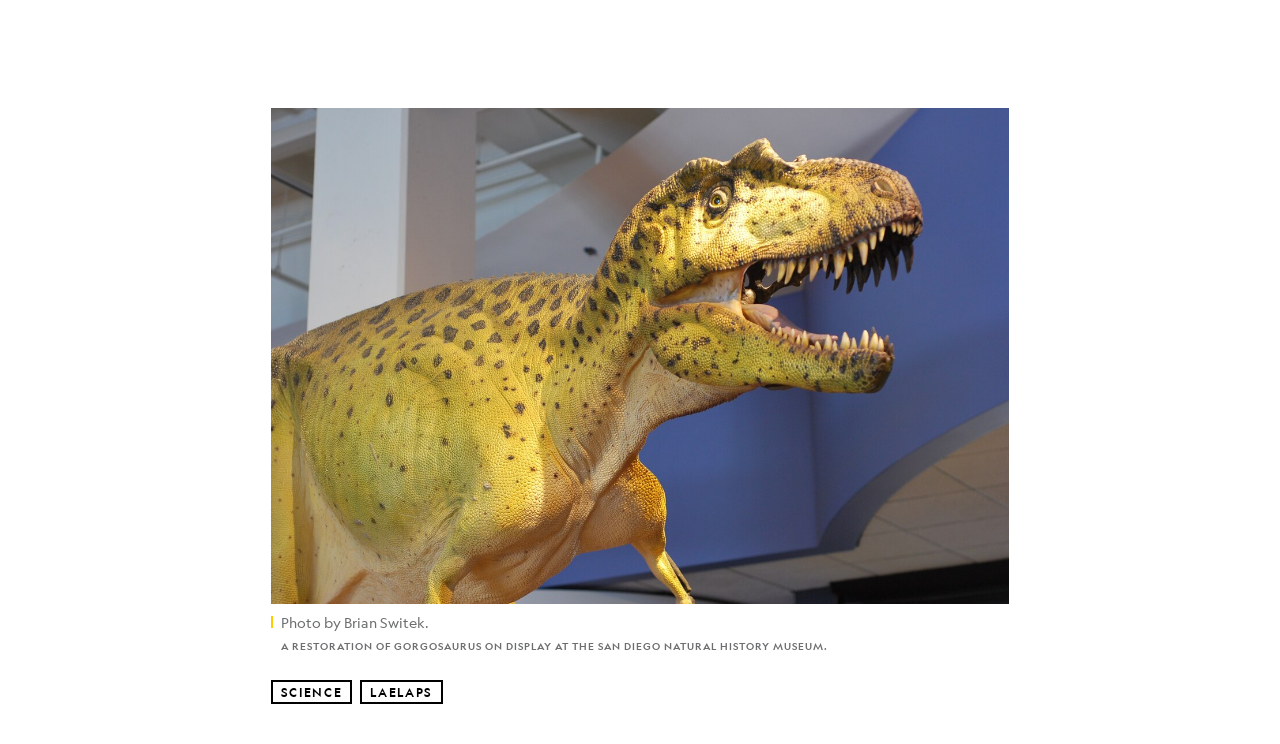

--- FILE ---
content_type: text/html; charset=utf-8
request_url: https://www.nationalgeographic.com/science/article/scrappy-utah-dinosaur-contributes-clues-about-tyrannosaur-history
body_size: 54734
content:

        <!doctype html>
        <html lang="en"lang="en">
            <head>
                <!-- NATGEO | 898b578b8267 | 4606 | 03287a2b76d9be4cea9fa47644cd6b3276ccb043 | www.nationalgeographic.com | Sat, 20 Dec 2025 13:49:27 GMT -->
                <meta charSet="utf-8" />
                <meta name="viewport" content="width=device-width, initial-scale=1.0, maximum-scale=2.0" />
                <meta http-equiv="x-ua-compatible" content="IE=edge,chrome=1" />
                <meta property="og:locale" content="en_US" />
                <link href="//assets-cdn.nationalgeographic.com" rel="preconnect" />
                <link href="//i.natgeofe.com" rel="preconnect" />
                <link href="//dcf.espn.com" rel="preconnect" />
                <script>__dataLayer={"page":{},"pzn":{},"site":{},"visitor":{"swid":"not applicable"},"pageViewed":false}</script>
                <script src="https://dcf.espn.com/TWDC-DTCI/prod/Bootstrap.js"></script>
                <link rel="preload" href="//assets-cdn.nationalgeographic.com/natgeo/03287a2b76d9-release-12-16-2025.4/client/natgeo/css/fusion-cbe30a3c.css" as="style" />
                
                <link data-react-helmet="true" rel="stylesheet" href="//assets-cdn.nationalgeographic.com/natgeo/03287a2b76d9-release-12-16-2025.4/client/natgeo/css/fusion-cbe30a3c.css"/><link data-react-helmet="true" rel="stylesheet" href="//assets-cdn.nationalgeographic.com/natgeo/03287a2b76d9-release-12-16-2025.4/client/natgeo/css/1240-c06f5a99.css"/><link data-react-helmet="true" rel="stylesheet" href="//assets-cdn.nationalgeographic.com/natgeo/03287a2b76d9-release-12-16-2025.4/client/natgeo/css/natgeo-ade9fdd8.css"/><link data-react-helmet="true" rel="stylesheet" href="//assets-cdn.nationalgeographic.com/natgeo/03287a2b76d9-release-12-16-2025.4/client/natgeo/css/6486-e2970fa3.css"/><link data-react-helmet="true" rel="stylesheet" href="//assets-cdn.nationalgeographic.com/natgeo/03287a2b76d9-release-12-16-2025.4/client/natgeo/css/5452-9b1e3d4a.css"/><link data-react-helmet="true" rel="stylesheet" href="//assets-cdn.nationalgeographic.com/natgeo/03287a2b76d9-release-12-16-2025.4/client/natgeo/css/1156-07c56ce0.css"/><link data-react-helmet="true" rel="stylesheet" href="//assets-cdn.nationalgeographic.com/natgeo/03287a2b76d9-release-12-16-2025.4/client/natgeo/css/7216-47ae56b4.css"/><link data-react-helmet="true" rel="stylesheet" href="//assets-cdn.nationalgeographic.com/natgeo/03287a2b76d9-release-12-16-2025.4/client/natgeo/css/3021-807ed69a.css"/><link data-react-helmet="true" rel="stylesheet" href="//assets-cdn.nationalgeographic.com/natgeo/03287a2b76d9-release-12-16-2025.4/client/natgeo/css/4629-ca5f1ca6.css"/><link data-react-helmet="true" rel="stylesheet" href="//assets-cdn.nationalgeographic.com/natgeo/03287a2b76d9-release-12-16-2025.4/client/natgeo/css/4162-313cf2d3.css"/><link data-react-helmet="true" rel="stylesheet" href="//assets-cdn.nationalgeographic.com/natgeo/03287a2b76d9-release-12-16-2025.4/client/natgeo/css/9381-fb5623f1.css"/><link data-react-helmet="true" rel="stylesheet" href="//assets-cdn.nationalgeographic.com/natgeo/03287a2b76d9-release-12-16-2025.4/client/natgeo/css/6753-8186ac7c.css"/><link data-react-helmet="true" rel="stylesheet" href="//assets-cdn.nationalgeographic.com/natgeo/03287a2b76d9-release-12-16-2025.4/client/natgeo/css/7023-3cdb29f1.css"/><link data-react-helmet="true" rel="stylesheet" href="//assets-cdn.nationalgeographic.com/natgeo/03287a2b76d9-release-12-16-2025.4/client/natgeo/css/4343-620d6a5d.css"/><link data-react-helmet="true" rel="stylesheet" href="//assets-cdn.nationalgeographic.com/natgeo/03287a2b76d9-release-12-16-2025.4/client/natgeo/css/3097-c359bf25.css"/><link data-react-helmet="true" rel="stylesheet" href="//assets-cdn.nationalgeographic.com/natgeo/03287a2b76d9-release-12-16-2025.4/client/natgeo/css/3050-49b55d40.css"/><link data-react-helmet="true" rel="stylesheet" href="//assets-cdn.nationalgeographic.com/natgeo/03287a2b76d9-release-12-16-2025.4/client/natgeo/css/prismarticle-6625e324.css"/><link data-react-helmet="true" rel="canonical" href="https://www.nationalgeographic.com/science/article/scrappy-utah-dinosaur-contributes-clues-about-tyrannosaur-history"/><link data-react-helmet="true" rel="alternate" hreflang="en-us" href="https://www.nationalgeographic.com/science/article/scrappy-utah-dinosaur-contributes-clues-about-tyrannosaur-history"/><link data-react-helmet="true" rel="mask-icon" href="https://assets-cdn.nationalgeographic.com/natgeo/static/icons/mask-icon.svg" color="#FFCC00"/><link data-react-helmet="true" rel="shortcut icon" href="https://assets-cdn.nationalgeographic.com/natgeo/static/icons/favicon.ico"/><link data-react-helmet="true" rel="apple-touch-icon" href="https://assets-cdn.nationalgeographic.com/natgeo/static/icons/favicon-32x32.png"/><link data-react-helmet="true" rel="apple-touch-icon-precomposed" sizes="32x32" href="https://assets-cdn.nationalgeographic.com/natgeo/static/icons/favicon-32x32.png"/><link data-react-helmet="true" rel="apple-touch-icon-precomposed" sizes="180x180" href="https://assets-cdn.nationalgeographic.com/natgeo/static/icons/favicon-180x180.png"/>
                <script src="//assets-cdn.nationalgeographic.com/natgeo/03287a2b76d9-release-12-16-2025.4/client/natgeo/runtime-4ded40bd.js" defer></script><script src="//assets-cdn.nationalgeographic.com/natgeo/03287a2b76d9-release-12-16-2025.4/client/natgeo/1240-f6c10a01.js" defer></script><script src="//assets-cdn.nationalgeographic.com/natgeo/03287a2b76d9-release-12-16-2025.4/client/natgeo/9479-e4570a09.js" defer></script><script src="//assets-cdn.nationalgeographic.com/natgeo/03287a2b76d9-release-12-16-2025.4/client/natgeo/2021-905863b7.js" defer></script><script src="//assets-cdn.nationalgeographic.com/natgeo/03287a2b76d9-release-12-16-2025.4/client/natgeo/7708-bd1924dc.js" defer></script><script src="//assets-cdn.nationalgeographic.com/natgeo/03287a2b76d9-release-12-16-2025.4/client/natgeo/1526-be33e164.js" defer></script><script src="//assets-cdn.nationalgeographic.com/natgeo/03287a2b76d9-release-12-16-2025.4/client/natgeo/192-26b74fd2.js" defer></script><script src="//assets-cdn.nationalgeographic.com/natgeo/03287a2b76d9-release-12-16-2025.4/client/natgeo/6486-dc2248e3.js" defer></script><script src="//assets-cdn.nationalgeographic.com/natgeo/03287a2b76d9-release-12-16-2025.4/client/natgeo/5452-fa570d94.js" defer></script><script src="//assets-cdn.nationalgeographic.com/natgeo/03287a2b76d9-release-12-16-2025.4/client/natgeo/3898-15381dda.js" defer></script><script src="//assets-cdn.nationalgeographic.com/natgeo/03287a2b76d9-release-12-16-2025.4/client/natgeo/9111-ead00aa2.js" defer></script><script src="//assets-cdn.nationalgeographic.com/natgeo/03287a2b76d9-release-12-16-2025.4/client/natgeo/19-7473480a.js" defer></script><script src="//assets-cdn.nationalgeographic.com/natgeo/03287a2b76d9-release-12-16-2025.4/client/natgeo/4257-93222af5.js" defer></script><script src="//assets-cdn.nationalgeographic.com/natgeo/03287a2b76d9-release-12-16-2025.4/client/natgeo/1156-b84be174.js" defer></script><script src="//assets-cdn.nationalgeographic.com/natgeo/03287a2b76d9-release-12-16-2025.4/client/natgeo/7216-dd216f1d.js" defer></script><script src="//assets-cdn.nationalgeographic.com/natgeo/03287a2b76d9-release-12-16-2025.4/client/natgeo/1636-bdbfbba4.js" defer></script><script src="//assets-cdn.nationalgeographic.com/natgeo/03287a2b76d9-release-12-16-2025.4/client/natgeo/3021-95851376.js" defer></script><script src="//assets-cdn.nationalgeographic.com/natgeo/03287a2b76d9-release-12-16-2025.4/client/natgeo/8330-0b99e529.js" defer></script><script src="//assets-cdn.nationalgeographic.com/natgeo/03287a2b76d9-release-12-16-2025.4/client/natgeo/4629-5554421d.js" defer></script><script src="//assets-cdn.nationalgeographic.com/natgeo/03287a2b76d9-release-12-16-2025.4/client/natgeo/4162-0cf9c48d.js" defer></script><script src="//assets-cdn.nationalgeographic.com/natgeo/03287a2b76d9-release-12-16-2025.4/client/natgeo/9381-59a105c6.js" defer></script><script src="//assets-cdn.nationalgeographic.com/natgeo/03287a2b76d9-release-12-16-2025.4/client/natgeo/6753-3e892efd.js" defer></script><script src="//assets-cdn.nationalgeographic.com/natgeo/03287a2b76d9-release-12-16-2025.4/client/natgeo/4343-76cbbe67.js" defer></script><script src="//assets-cdn.nationalgeographic.com/natgeo/03287a2b76d9-release-12-16-2025.4/client/natgeo/3097-28375b13.js" defer></script><script src="//assets-cdn.nationalgeographic.com/natgeo/03287a2b76d9-release-12-16-2025.4/client/natgeo/3050-01c5cd88.js" defer></script>
                <link rel="prefetch" href="//assets-cdn.nationalgeographic.com/natgeo/03287a2b76d9-release-12-16-2025.4/client/natgeo/_manifest.js" as="script" /><link rel="prefetch" href="//assets-cdn.nationalgeographic.com/natgeo/03287a2b76d9-release-12-16-2025.4/client/natgeo/natgeo-5459568f.js" as="script" />
<link rel="prefetch" href="//assets-cdn.nationalgeographic.com/natgeo/03287a2b76d9-release-12-16-2025.4/client/natgeo/prismarticle-8aed1c9e.js" as="script" />
                <title data-react-helmet="true">Scrappy Utah Dinosaur Contributes Clues About Tyrannosaur History | National Geographic</title>
                <meta data-react-helmet="true" name="title" content="Scrappy Utah Dinosaur Contributes Clues About Tyrannosaur History | National Geographic"/><meta data-react-helmet="true" name="description" content="Tyrannosaurus rex was the ultimate dinosaur. The charismatic carnivore was not only the last of its family, but also the largest and most powerful member of a lineage that originated over 80 million years earlier. We especially love the dinosaur for the latter aspects. Yet, despite the persistent fame of T. rex, paleontologists are really […]"/><meta data-react-helmet="true" name="medium" content="website"/><meta data-react-helmet="true" name="guid" content="drn:src:natgeo:unison::prod:822663ce-c33e-4243-8555-8177360735c5"/><meta data-react-helmet="true" property="og:site_name" content="Science"/><meta data-react-helmet="true" property="og:title" content="Scrappy Utah Dinosaur Contributes Clues About Tyrannosaur History"/><meta data-react-helmet="true" property="og:description" content="Tyrannosaurus rex was the ultimate dinosaur. The charismatic carnivore was not only the last of its family, but also the largest and most powerful member of a lineage that originated over 80 million years earlier. We especially love the dinosaur for the latter aspects. Yet, despite the persistent fame of T. rex, paleontologists are really […]"/><meta data-react-helmet="true" property="og:url" content="https://www.nationalgeographic.com/science/article/scrappy-utah-dinosaur-contributes-clues-about-tyrannosaur-history"/><meta data-react-helmet="true" property="og:image" content="https://i.natgeofe.com/n/8b2c851f-84e3-4e25-bd2d-a7d9fc07aaa0/gorgosaurus-sdnhm_16x9.jpg?w=1200"/><meta data-react-helmet="true" property="og:image:width" content="1200"/><meta data-react-helmet="true" property="og:image:height" content="675"/><meta data-react-helmet="true" property="og:type" content="article"/><meta data-react-helmet="true" name="referrer" content="origin"/><meta data-react-helmet="true" name="theme-color" content="#ffffff"/><meta data-react-helmet="true" name="tax:audiences" content="General"/><meta data-react-helmet="true" name="tax:concepts" content/><meta data-react-helmet="true" name="tax:events" content/><meta data-react-helmet="true" name="tax:firstSubject" content="Paleontology"/><meta data-react-helmet="true" name="tax:genres" content="Blog"/><meta data-react-helmet="true" name="tax:locations" content/><meta data-react-helmet="true" name="tax:organizations" content/><meta data-react-helmet="true" name="tax:otherSubjects" content="History and Civilization, Fossils, Dinosaurs, Books"/><meta data-react-helmet="true" name="tax:people" content/><meta data-react-helmet="true" name="tax:series" content="Laelaps"/><meta data-react-helmet="true" name="tax:source" content="Science"/><meta data-react-helmet="true" name="twitter:site" content="@NatGeo"/><meta data-react-helmet="true" name="twitter:title" content="Scrappy Utah Dinosaur Contributes Clues About Tyrannosaur History"/><meta data-react-helmet="true" name="twitter:description" content="Tyrannosaurus rex was the ultimate dinosaur. The charismatic carnivore was not only the last of its family, but also the largest and most powerful member of a lineage that originated over 80 million years earlier. We especially love the dinosaur for the latter aspects. Yet, despite the persistent fame of T. rex, paleontologists are really […]"/><meta data-react-helmet="true" name="twitter:url" content="https://www.nationalgeographic.com/science/article/scrappy-utah-dinosaur-contributes-clues-about-tyrannosaur-history"/><meta data-react-helmet="true" name="twitter:image:src" content="https://i.natgeofe.com/n/8b2c851f-84e3-4e25-bd2d-a7d9fc07aaa0/gorgosaurus-sdnhm_16x9.jpg?w=1200"/><meta data-react-helmet="true" name="twitter:card" content="summary_large_image"/><meta data-react-helmet="true" name="twitter:creator" content="@NatGeo"/><meta data-react-helmet="true" name="twitter:image:alt" content="Scrappy Utah Dinosaur Contributes Clues About Tyrannosaur History"/><meta data-react-helmet="true" name="twitter:app:id:iphone" content="418671597"/><meta data-react-helmet="true" name="twitter:app:name:iphone" content="National Geographic"/><meta data-react-helmet="true" name="twitter:app:id:googleplay" content="com.natgeomobile.ngmagazine"/><meta data-react-helmet="true" name="twitter:app:name:googleplay" content="National Geographic"/><meta data-react-helmet="true" name="robots" content="max-image-preview:large"/><meta data-react-helmet="true" name="article:published_time" content="12-20-2025"/><meta data-react-helmet="true" name="article:modified_time" content="05-03-2021"/><meta data-react-helmet="true" name="article:section" content="Science"/><meta data-react-helmet="true" name="article:publisher" content="https://www.facebook.com/natgeo"/>
                <script data-react-helmet="true" async="true" src="https://scripts.webcontentassessor.com/scripts/340714530193d9627afecb7a2bab115079ee90db012cba398ac76b3339880fdc"></script><script data-react-helmet="true" type="application/ld+json">{"@context":"https://schema.org","@graph":[{"@type":"NewsMediaOrganization","@id":"https://www.nationalgeographic.com/science/article/scrappy-utah-dinosaur-contributes-clues-about-tyrannosaur-history#organization","name":"National Geographic","url":"https://www.nationalgeographic.com/","sameAs":["https://en.wikipedia.org/wiki/National_Geographic","https://www.facebook.com/natgeo","https://x.com/NatGeo","https://www.instagram.com/natgeo/","https://www.linkedin.com/company/national-geographic/"],"logo":{"@type":"ImageObject","@id":"https://www.nationalgeographic.com/science/article/scrappy-utah-dinosaur-contributes-clues-about-tyrannosaur-history#logo","url":"https://assets-cdn.nationalgeographic.com/natgeo/static/default.NG.logo.dark.jpg","contentUrl":"https://assets-cdn.nationalgeographic.com/natgeo/static/default.NG.logo.dark.jpg","width":600,"height":60}},{"@type":"WebSite","@id":"https://www.nationalgeographic.com/#website","url":"https://www.nationalgeographic.com/","name":"National Geographic","publisher":{"@id":"https://www.nationalgeographic.com/science/article/scrappy-utah-dinosaur-contributes-clues-about-tyrannosaur-history#organization"},"inLanguage":"en"},{"@type":"WebPage","@id":"https://www.nationalgeographic.com/science/article/scrappy-utah-dinosaur-contributes-clues-about-tyrannosaur-history#webpage","url":"https://www.nationalgeographic.com/science/article/scrappy-utah-dinosaur-contributes-clues-about-tyrannosaur-history","name":"Scrappy Utah Dinosaur Contributes Clues About Tyrannosaur History","isPartOf":{"@id":"https://www.nationalgeographic.com/#website"},"breadcrumb":{"@id":"https://www.nationalgeographic.com/science/article/scrappy-utah-dinosaur-contributes-clues-about-tyrannosaur-history#breadcrumb"},"datePublished":"2013-04-04T18:52:12.000Z","inLanguage":"en","dateModified":"2021-05-03T17:48:00.320Z","primaryImageOfPage":{"@id":"https://www.nationalgeographic.com/science/article/scrappy-utah-dinosaur-contributes-clues-about-tyrannosaur-history#primaryimage"}},{"@type":"BreadcrumbList","@id":"https://www.nationalgeographic.com/science/article/scrappy-utah-dinosaur-contributes-clues-about-tyrannosaur-history#breadcrumb","itemListElement":[{"@type":"ListItem","position":1,"name":"Home","item":"https://www.nationalgeographic.com/"},{"@type":"ListItem","position":2,"name":"Science","item":"https://www.nationalgeographic.com/science/"},{"@type":"ListItem","position":3,"name":"Scrappy Utah Dinosaur Contributes Clues About Tyrannosaur History","item":"https://www.nationalgeographic.com/science/article/scrappy-utah-dinosaur-contributes-clues-about-tyrannosaur-history"}]},{"@type":"ImageObject","@id":"https://www.nationalgeographic.com/science/article/scrappy-utah-dinosaur-contributes-clues-about-tyrannosaur-history#primaryimage","url":"https://i.natgeofe.com/n/8b2c851f-84e3-4e25-bd2d-a7d9fc07aaa0/gorgosaurus-sdnhm.jpg","contentUrl":"https://i.natgeofe.com/n/8b2c851f-84e3-4e25-bd2d-a7d9fc07aaa0/gorgosaurus-sdnhm.jpg","caption":"Photo by Brian Switek."},{"@type":"Person","@id":"https://www.nationalgeographic.com/science/article/scrappy-utah-dinosaur-contributes-clues-about-tyrannosaur-history#person-0","name":"Riley Black"},{"@type":"NewsArticle","@id":"https://www.nationalgeographic.com/science/article/scrappy-utah-dinosaur-contributes-clues-about-tyrannosaur-history#article","isPartOf":{"@id":"https://www.nationalgeographic.com/science/article/scrappy-utah-dinosaur-contributes-clues-about-tyrannosaur-history#webpage"},"mainEntityOfPage":{"@id":"https://www.nationalgeographic.com/science/article/scrappy-utah-dinosaur-contributes-clues-about-tyrannosaur-history#webpage"},"headline":"Scrappy Utah Dinosaur Contributes Clues About Tyrannosaur History","publisher":{"@id":"https://www.nationalgeographic.com/science/article/scrappy-utah-dinosaur-contributes-clues-about-tyrannosaur-history#organization"},"datePublished":"2013-04-04T18:52:12.000Z","inLanguage":"en","alternativeHeadline":"","image":{"@type":"ImageObject","url":"https://i.natgeofe.com/n/8b2c851f-84e3-4e25-bd2d-a7d9fc07aaa0/gorgosaurus-sdnhm.jpg","contentUrl":"https://i.natgeofe.com/n/8b2c851f-84e3-4e25-bd2d-a7d9fc07aaa0/gorgosaurus-sdnhm.jpg"},"dateModified":"2021-05-03T17:48:00.320Z","author":[{"@id":"https://www.nationalgeographic.com/science/article/scrappy-utah-dinosaur-contributes-clues-about-tyrannosaur-history#person-0"}],"wordCount":965,"timeRequired":"PT5M","articleSection":"Science","isAccessibleForFree":true,"keywords":["biogeography","book cliffs","tyrannosaur","utah","dinosaurs","fossils","paleontology","history and civilization","books"],"hasPart":[{"@id":"https://www.nationalgeographic.com/science/article/scrappy-utah-dinosaur-contributes-clues-about-tyrannosaur-history#primaryimage"}]}]}</script>
                
                <script data-nr-type="legacy" data-nr-pct="100">(() => {function gc(n){n=document.cookie.match("(^|;) ?"+n+"=([^;]*)(;|$)");return n?n[2]:null}function sc(n){document.cookie=n}function smpl(n){n/=100;return!!n&&Math.random()<=n}var _nr=!1,_nrCookie=gc("_nr");null!==_nrCookie?"1"===_nrCookie&&(_nr=!0):smpl(100)?(_nr=!0,sc("_nr=1; path=/")):(_nr=!1,sc("_nr=0; path=/"));_nr && (() => {;window.NREUM||(NREUM={});NREUM.init={distributed_tracing:{enabled:true},privacy:{cookies_enabled:true},ajax:{deny_list:["bam.nr-data.net"]}};;NREUM.info = {"beacon":"bam.nr-data.net","errorBeacon":"bam.nr-data.net","sa":1,"licenseKey":"5985ced6ff","applicationID":"703643455"};__nr_require=function(t,e,n){function r(n){if(!e[n]){var o=e[n]={exports:{}};t[n][0].call(o.exports,function(e){var o=t[n][1][e];return r(o||e)},o,o.exports)}return e[n].exports}if("function"==typeof __nr_require)return __nr_require;for(var o=0;o<n.length;o++)r(n[o]);return r}({1:[function(t,e,n){function r(t){try{s.console&&console.log(t)}catch(e){}}var o,i=t("ee"),a=t(31),s={};try{o=localStorage.getItem("__nr_flags").split(","),console&&"function"==typeof console.log&&(s.console=!0,o.indexOf("dev")!==-1&&(s.dev=!0),o.indexOf("nr_dev")!==-1&&(s.nrDev=!0))}catch(c){}s.nrDev&&i.on("internal-error",function(t){r(t.stack)}),s.dev&&i.on("fn-err",function(t,e,n){r(n.stack)}),s.dev&&(r("NR AGENT IN DEVELOPMENT MODE"),r("flags: "+a(s,function(t,e){return t}).join(", ")))},{}],2:[function(t,e,n){function r(t,e,n,r,s){try{l?l-=1:o(s||new UncaughtException(t,e,n),!0)}catch(f){try{i("ierr",[f,c.now(),!0])}catch(d){}}return"function"==typeof u&&u.apply(this,a(arguments))}function UncaughtException(t,e,n){this.message=t||"Uncaught error with no additional information",this.sourceURL=e,this.line=n}function o(t,e){var n=e?null:c.now();i("err",[t,n])}var i=t("handle"),a=t(32),s=t("ee"),c=t("loader"),f=t("gos"),u=window.onerror,d=!1,p="nr@seenError";if(!c.disabled){var l=0;c.features.err=!0,t(1),window.onerror=r;try{throw new Error}catch(h){"stack"in h&&(t(14),t(13),"addEventListener"in window&&t(7),c.xhrWrappable&&t(15),d=!0)}s.on("fn-start",function(t,e,n){d&&(l+=1)}),s.on("fn-err",function(t,e,n){d&&!n[p]&&(f(n,p,function(){return!0}),this.thrown=!0,o(n))}),s.on("fn-end",function(){d&&!this.thrown&&l>0&&(l-=1)}),s.on("internal-error",function(t){i("ierr",[t,c.now(),!0])})}},{}],3:[function(t,e,n){var r=t("loader");r.disabled||(r.features.ins=!0)},{}],4:[function(t,e,n){function r(){U++,L=g.hash,this[u]=y.now()}function o(){U--,g.hash!==L&&i(0,!0);var t=y.now();this[h]=~~this[h]+t-this[u],this[d]=t}function i(t,e){E.emit("newURL",[""+g,e])}function a(t,e){t.on(e,function(){this[e]=y.now()})}var s="-start",c="-end",f="-body",u="fn"+s,d="fn"+c,p="cb"+s,l="cb"+c,h="jsTime",m="fetch",v="addEventListener",w=window,g=w.location,y=t("loader");if(w[v]&&y.xhrWrappable&&!y.disabled){var x=t(11),b=t(12),E=t(9),R=t(7),O=t(14),T=t(8),S=t(15),P=t(10),M=t("ee"),C=M.get("tracer"),N=t(23);t(17),y.features.spa=!0;var L,U=0;M.on(u,r),b.on(p,r),P.on(p,r),M.on(d,o),b.on(l,o),P.on(l,o),M.buffer([u,d,"xhr-resolved"]),R.buffer([u]),O.buffer(["setTimeout"+c,"clearTimeout"+s,u]),S.buffer([u,"new-xhr","send-xhr"+s]),T.buffer([m+s,m+"-done",m+f+s,m+f+c]),E.buffer(["newURL"]),x.buffer([u]),b.buffer(["propagate",p,l,"executor-err","resolve"+s]),C.buffer([u,"no-"+u]),P.buffer(["new-jsonp","cb-start","jsonp-error","jsonp-end"]),a(T,m+s),a(T,m+"-done"),a(P,"new-jsonp"),a(P,"jsonp-end"),a(P,"cb-start"),E.on("pushState-end",i),E.on("replaceState-end",i),w[v]("hashchange",i,N(!0)),w[v]("load",i,N(!0)),w[v]("popstate",function(){i(0,U>1)},N(!0))}},{}],5:[function(t,e,n){function r(){var t=new PerformanceObserver(function(t,e){var n=t.getEntries();s(v,[n])});try{t.observe({entryTypes:["resource"]})}catch(e){}}function o(t){if(s(v,[window.performance.getEntriesByType(w)]),window.performance["c"+p])try{window.performance[h](m,o,!1)}catch(t){}else try{window.performance[h]("webkit"+m,o,!1)}catch(t){}}function i(t){}if(window.performance&&window.performance.timing&&window.performance.getEntriesByType){var a=t("ee"),s=t("handle"),c=t(14),f=t(13),u=t(6),d=t(23),p="learResourceTimings",l="addEventListener",h="removeEventListener",m="resourcetimingbufferfull",v="bstResource",w="resource",g="-start",y="-end",x="fn"+g,b="fn"+y,E="bstTimer",R="pushState",O=t("loader");if(!O.disabled){O.features.stn=!0,t(9),"addEventListener"in window&&t(7);var T=NREUM.o.EV;a.on(x,function(t,e){var n=t[0];n instanceof T&&(this.bstStart=O.now())}),a.on(b,function(t,e){var n=t[0];n instanceof T&&s("bst",[n,e,this.bstStart,O.now()])}),c.on(x,function(t,e,n){this.bstStart=O.now(),this.bstType=n}),c.on(b,function(t,e){s(E,[e,this.bstStart,O.now(),this.bstType])}),f.on(x,function(){this.bstStart=O.now()}),f.on(b,function(t,e){s(E,[e,this.bstStart,O.now(),"requestAnimationFrame"])}),a.on(R+g,function(t){this.time=O.now(),this.startPath=location.pathname+location.hash}),a.on(R+y,function(t){s("bstHist",[location.pathname+location.hash,this.startPath,this.time])}),u()?(s(v,[window.performance.getEntriesByType("resource")]),r()):l in window.performance&&(window.performance["c"+p]?window.performance[l](m,o,d(!1)):window.performance[l]("webkit"+m,o,d(!1))),document[l]("scroll",i,d(!1)),document[l]("keypress",i,d(!1)),document[l]("click",i,d(!1))}}},{}],6:[function(t,e,n){e.exports=function(){return"PerformanceObserver"in window&&"function"==typeof window.PerformanceObserver}},{}],7:[function(t,e,n){function r(t){for(var e=t;e&&!e.hasOwnProperty(u);)e=Object.getPrototypeOf(e);e&&o(e)}function o(t){s.inPlace(t,[u,d],"-",i)}function i(t,e){return t[1]}var a=t("ee").get("events"),s=t("wrap-function")(a,!0),c=t("gos"),f=XMLHttpRequest,u="addEventListener",d="removeEventListener";e.exports=a,"getPrototypeOf"in Object?(r(document),r(window),r(f.prototype)):f.prototype.hasOwnProperty(u)&&(o(window),o(f.prototype)),a.on(u+"-start",function(t,e){var n=t[1];if(null!==n&&("function"==typeof n||"object"==typeof n)){var r=c(n,"nr@wrapped",function(){function t(){if("function"==typeof n.handleEvent)return n.handleEvent.apply(n,arguments)}var e={object:t,"function":n}[typeof n];return e?s(e,"fn-",null,e.name||"anonymous"):n});this.wrapped=t[1]=r}}),a.on(d+"-start",function(t){t[1]=this.wrapped||t[1]})},{}],8:[function(t,e,n){function r(t,e,n){var r=t[e];"function"==typeof r&&(t[e]=function(){var t=i(arguments),e={};o.emit(n+"before-start",[t],e);var a;e[m]&&e[m].dt&&(a=e[m].dt);var s=r.apply(this,t);return o.emit(n+"start",[t,a],s),s.then(function(t){return o.emit(n+"end",[null,t],s),t},function(t){throw o.emit(n+"end",[t],s),t})})}var o=t("ee").get("fetch"),i=t(32),a=t(31);e.exports=o;var s=window,c="fetch-",f=c+"body-",u=["arrayBuffer","blob","json","text","formData"],d=s.Request,p=s.Response,l=s.fetch,h="prototype",m="nr@context";d&&p&&l&&(a(u,function(t,e){r(d[h],e,f),r(p[h],e,f)}),r(s,"fetch",c),o.on(c+"end",function(t,e){var n=this;if(e){var r=e.headers.get("content-length");null!==r&&(n.rxSize=r),o.emit(c+"done",[null,e],n)}else o.emit(c+"done",[t],n)}))},{}],9:[function(t,e,n){var r=t("ee").get("history"),o=t("wrap-function")(r);e.exports=r;var i=window.history&&window.history.constructor&&window.history.constructor.prototype,a=window.history;i&&i.pushState&&i.replaceState&&(a=i),o.inPlace(a,["pushState","replaceState"],"-")},{}],10:[function(t,e,n){function r(t){function e(){f.emit("jsonp-end",[],l),t.removeEventListener("load",e,c(!1)),t.removeEventListener("error",n,c(!1))}function n(){f.emit("jsonp-error",[],l),f.emit("jsonp-end",[],l),t.removeEventListener("load",e,c(!1)),t.removeEventListener("error",n,c(!1))}var r=t&&"string"==typeof t.nodeName&&"script"===t.nodeName.toLowerCase();if(r){var o="function"==typeof t.addEventListener;if(o){var a=i(t.src);if(a){var d=s(a),p="function"==typeof d.parent[d.key];if(p){var l={};u.inPlace(d.parent,[d.key],"cb-",l),t.addEventListener("load",e,c(!1)),t.addEventListener("error",n,c(!1)),f.emit("new-jsonp",[t.src],l)}}}}}function o(){return"addEventListener"in window}function i(t){var e=t.match(d);return e?e[1]:null}function a(t,e){var n=t.match(l),r=n[1],o=n[3];return o?a(o,e[r]):e[r]}function s(t){var e=t.match(p);return e&&e.length>=3?{key:e[2],parent:a(e[1],window)}:{key:t,parent:window}}var c=t(23),f=t("ee").get("jsonp"),u=t("wrap-function")(f);if(e.exports=f,o()){var d=/[?&](?:callback|cb)=([^&#]+)/,p=/(.*).([^.]+)/,l=/^(w+)(.|$)(.*)$/,h=["appendChild","insertBefore","replaceChild"];Node&&Node.prototype&&Node.prototype.appendChild?u.inPlace(Node.prototype,h,"dom-"):(u.inPlace(HTMLElement.prototype,h,"dom-"),u.inPlace(HTMLHeadElement.prototype,h,"dom-"),u.inPlace(HTMLBodyElement.prototype,h,"dom-")),f.on("dom-start",function(t){r(t[0])})}},{}],11:[function(t,e,n){var r=t("ee").get("mutation"),o=t("wrap-function")(r),i=NREUM.o.MO;e.exports=r,i&&(window.MutationObserver=function(t){return this instanceof i?new i(o(t,"fn-")):i.apply(this,arguments)},MutationObserver.prototype=i.prototype)},{}],12:[function(t,e,n){function r(t){var e=i.context(),n=s(t,"executor-",e,null,!1),r=new f(n);return i.context(r).getCtx=function(){return e},r}var o=t("wrap-function"),i=t("ee").get("promise"),a=t("ee").getOrSetContext,s=o(i),c=t(31),f=NREUM.o.PR;e.exports=i,f&&(window.Promise=r,["all","race"].forEach(function(t){var e=f[t];f[t]=function(n){function r(t){return function(){i.emit("propagate",[null,!o],a,!1,!1),o=o||!t}}var o=!1;c(n,function(e,n){Promise.resolve(n).then(r("all"===t),r(!1))});var a=e.apply(f,arguments),s=f.resolve(a);return s}}),["resolve","reject"].forEach(function(t){var e=f[t];f[t]=function(t){var n=e.apply(f,arguments);return t!==n&&i.emit("propagate",[t,!0],n,!1,!1),n}}),f.prototype["catch"]=function(t){return this.then(null,t)},f.prototype=Object.create(f.prototype,{constructor:{value:r}}),c(Object.getOwnPropertyNames(f),function(t,e){try{r[e]=f[e]}catch(n){}}),o.wrapInPlace(f.prototype,"then",function(t){return function(){var e=this,n=o.argsToArray.apply(this,arguments),r=a(e);r.promise=e,n[0]=s(n[0],"cb-",r,null,!1),n[1]=s(n[1],"cb-",r,null,!1);var c=t.apply(this,n);return r.nextPromise=c,i.emit("propagate",[e,!0],c,!1,!1),c}}),i.on("executor-start",function(t){t[0]=s(t[0],"resolve-",this,null,!1),t[1]=s(t[1],"resolve-",this,null,!1)}),i.on("executor-err",function(t,e,n){t[1](n)}),i.on("cb-end",function(t,e,n){i.emit("propagate",[n,!0],this.nextPromise,!1,!1)}),i.on("propagate",function(t,e,n){this.getCtx&&!e||(this.getCtx=function(){if(t instanceof Promise)var e=i.context(t);return e&&e.getCtx?e.getCtx():this})}),r.toString=function(){return""+f})},{}],13:[function(t,e,n){var r=t("ee").get("raf"),o=t("wrap-function")(r),i="equestAnimationFrame";e.exports=r,o.inPlace(window,["r"+i,"mozR"+i,"webkitR"+i,"msR"+i],"raf-"),r.on("raf-start",function(t){t[0]=o(t[0],"fn-")})},{}],14:[function(t,e,n){function r(t,e,n){t[0]=a(t[0],"fn-",null,n)}function o(t,e,n){this.method=n,this.timerDuration=isNaN(t[1])?0:+t[1],t[0]=a(t[0],"fn-",this,n)}var i=t("ee").get("timer"),a=t("wrap-function")(i),s="setTimeout",c="setInterval",f="clearTimeout",u="-start",d="-";e.exports=i,a.inPlace(window,[s,"setImmediate"],s+d),a.inPlace(window,[c],c+d),a.inPlace(window,[f,"clearImmediate"],f+d),i.on(c+u,r),i.on(s+u,o)},{}],15:[function(t,e,n){function r(t,e){d.inPlace(e,["onreadystatechange"],"fn-",s)}function o(){var t=this,e=u.context(t);t.readyState>3&&!e.resolved&&(e.resolved=!0,u.emit("xhr-resolved",[],t)),d.inPlace(t,y,"fn-",s)}function i(t){x.push(t),m&&(E?E.then(a):w?w(a):(R=-R,O.data=R))}function a(){for(var t=0;t<x.length;t++)r([],x[t]);x.length&&(x=[])}function s(t,e){return e}function c(t,e){for(var n in t)e[n]=t[n];return e}t(7);var f=t("ee"),u=f.get("xhr"),d=t("wrap-function")(u),p=t(23),l=NREUM.o,h=l.XHR,m=l.MO,v=l.PR,w=l.SI,g="readystatechange",y=["onload","onerror","onabort","onloadstart","onloadend","onprogress","ontimeout"],x=[];e.exports=u;var b=window.XMLHttpRequest=function(t){var e=new h(t);try{u.emit("new-xhr",[e],e),e.addEventListener(g,o,p(!1))}catch(n){try{u.emit("internal-error",[n])}catch(r){}}return e};if(c(h,b),b.prototype=h.prototype,d.inPlace(b.prototype,["open","send"],"-xhr-",s),u.on("send-xhr-start",function(t,e){r(t,e),i(e)}),u.on("open-xhr-start",r),m){var E=v&&v.resolve();if(!w&&!v){var R=1,O=document.createTextNode(R);new m(a).observe(O,{characterData:!0})}}else f.on("fn-end",function(t){t[0]&&t[0].type===g||a()})},{}],16:[function(t,e,n){function r(t){if(!s(t))return null;var e=window.NREUM;if(!e.loader_config)return null;var n=(e.loader_config.accountID||"").toString()||null,r=(e.loader_config.agentID||"").toString()||null,f=(e.loader_config.trustKey||"").toString()||null;if(!n||!r)return null;var h=l.generateSpanId(),m=l.generateTraceId(),v=Date.now(),w={spanId:h,traceId:m,timestamp:v};return(t.sameOrigin||c(t)&&p())&&(w.traceContextParentHeader=o(h,m),w.traceContextStateHeader=i(h,v,n,r,f)),(t.sameOrigin&&!u()||!t.sameOrigin&&c(t)&&d())&&(w.newrelicHeader=a(h,m,v,n,r,f)),w}function o(t,e){return"00-"+e+"-"+t+"-01"}function i(t,e,n,r,o){var i=0,a="",s=1,c="",f="";return o+"@nr="+i+"-"+s+"-"+n+"-"+r+"-"+t+"-"+a+"-"+c+"-"+f+"-"+e}function a(t,e,n,r,o,i){var a="btoa"in window&&"function"==typeof window.btoa;if(!a)return null;var s={v:[0,1],d:{ty:"Browser",ac:r,ap:o,id:t,tr:e,ti:n}};return i&&r!==i&&(s.d.tk=i),btoa(JSON.stringify(s))}function s(t){return f()&&c(t)}function c(t){var e=!1,n={};if("init"in NREUM&&"distributed_tracing"in NREUM.init&&(n=NREUM.init.distributed_tracing),t.sameOrigin)e=!0;else if(n.allowed_origins instanceof Array)for(var r=0;r<n.allowed_origins.length;r++){var o=h(n.allowed_origins[r]);if(t.hostname===o.hostname&&t.protocol===o.protocol&&t.port===o.port){e=!0;break}}return e}function f(){return"init"in NREUM&&"distributed_tracing"in NREUM.init&&!!NREUM.init.distributed_tracing.enabled}function u(){return"init"in NREUM&&"distributed_tracing"in NREUM.init&&!!NREUM.init.distributed_tracing.exclude_newrelic_header}function d(){return"init"in NREUM&&"distributed_tracing"in NREUM.init&&NREUM.init.distributed_tracing.cors_use_newrelic_header!==!1}function p(){return"init"in NREUM&&"distributed_tracing"in NREUM.init&&!!NREUM.init.distributed_tracing.cors_use_tracecontext_headers}var l=t(28),h=t(18);e.exports={generateTracePayload:r,shouldGenerateTrace:s}},{}],17:[function(t,e,n){function r(t){var e=this.params,n=this.metrics;if(!this.ended){this.ended=!0;for(var r=0;r<p;r++)t.removeEventListener(d[r],this.listener,!1);return e.protocol&&"data"===e.protocol?void g("Ajax/DataUrl/Excluded"):void(e.aborted||(n.duration=a.now()-this.startTime,this.loadCaptureCalled||4!==t.readyState?null==e.status&&(e.status=0):i(this,t),n.cbTime=this.cbTime,s("xhr",[e,n,this.startTime,this.endTime,"xhr"],this)))}}function o(t,e){var n=c(e),r=t.params;r.hostname=n.hostname,r.port=n.port,r.protocol=n.protocol,r.host=n.hostname+":"+n.port,r.pathname=n.pathname,t.parsedOrigin=n,t.sameOrigin=n.sameOrigin}function i(t,e){t.params.status=e.status;var n=v(e,t.lastSize);if(n&&(t.metrics.rxSize=n),t.sameOrigin){var r=e.getResponseHeader("X-NewRelic-App-Data");r&&(t.params.cat=r.split(", ").pop())}t.loadCaptureCalled=!0}var a=t("loader");if(a.xhrWrappable&&!a.disabled){var s=t("handle"),c=t(18),f=t(16).generateTracePayload,u=t("ee"),d=["load","error","abort","timeout"],p=d.length,l=t("id"),h=t(24),m=t(22),v=t(19),w=t(23),g=t(25).recordSupportability,y=NREUM.o.REQ,x=window.XMLHttpRequest;a.features.xhr=!0,t(15),t(8),u.on("new-xhr",function(t){var e=this;e.totalCbs=0,e.called=0,e.cbTime=0,e.end=r,e.ended=!1,e.xhrGuids={},e.lastSize=null,e.loadCaptureCalled=!1,e.params=this.params||{},e.metrics=this.metrics||{},t.addEventListener("load",function(n){i(e,t)},w(!1)),h&&(h>34||h<10)||t.addEventListener("progress",function(t){e.lastSize=t.loaded},w(!1))}),u.on("open-xhr-start",function(t){this.params={method:t[0]},o(this,t[1]),this.metrics={}}),u.on("open-xhr-end",function(t,e){"loader_config"in NREUM&&"xpid"in NREUM.loader_config&&this.sameOrigin&&e.setRequestHeader("X-NewRelic-ID",NREUM.loader_config.xpid);var n=f(this.parsedOrigin);if(n){var r=!1;n.newrelicHeader&&(e.setRequestHeader("newrelic",n.newrelicHeader),r=!0),n.traceContextParentHeader&&(e.setRequestHeader("traceparent",n.traceContextParentHeader),n.traceContextStateHeader&&e.setRequestHeader("tracestate",n.traceContextStateHeader),r=!0),r&&(this.dt=n)}}),u.on("send-xhr-start",function(t,e){var n=this.metrics,r=t[0],o=this;if(n&&r){var i=m(r);i&&(n.txSize=i)}this.startTime=a.now(),this.listener=function(t){try{"abort"!==t.type||o.loadCaptureCalled||(o.params.aborted=!0),("load"!==t.type||o.called===o.totalCbs&&(o.onloadCalled||"function"!=typeof e.onload))&&o.end(e)}catch(n){try{u.emit("internal-error",[n])}catch(r){}}};for(var s=0;s<p;s++)e.addEventListener(d[s],this.listener,w(!1))}),u.on("xhr-cb-time",function(t,e,n){this.cbTime+=t,e?this.onloadCalled=!0:this.called+=1,this.called!==this.totalCbs||!this.onloadCalled&&"function"==typeof n.onload||this.end(n)}),u.on("xhr-load-added",function(t,e){var n=""+l(t)+!!e;this.xhrGuids&&!this.xhrGuids[n]&&(this.xhrGuids[n]=!0,this.totalCbs+=1)}),u.on("xhr-load-removed",function(t,e){var n=""+l(t)+!!e;this.xhrGuids&&this.xhrGuids[n]&&(delete this.xhrGuids[n],this.totalCbs-=1)}),u.on("xhr-resolved",function(){this.endTime=a.now()}),u.on("addEventListener-end",function(t,e){e instanceof x&&"load"===t[0]&&u.emit("xhr-load-added",[t[1],t[2]],e)}),u.on("removeEventListener-end",function(t,e){e instanceof x&&"load"===t[0]&&u.emit("xhr-load-removed",[t[1],t[2]],e)}),u.on("fn-start",function(t,e,n){e instanceof x&&("onload"===n&&(this.onload=!0),("load"===(t[0]&&t[0].type)||this.onload)&&(this.xhrCbStart=a.now()))}),u.on("fn-end",function(t,e){this.xhrCbStart&&u.emit("xhr-cb-time",[a.now()-this.xhrCbStart,this.onload,e],e)}),u.on("fetch-before-start",function(t){function e(t,e){var n=!1;return e.newrelicHeader&&(t.set("newrelic",e.newrelicHeader),n=!0),e.traceContextParentHeader&&(t.set("traceparent",e.traceContextParentHeader),e.traceContextStateHeader&&t.set("tracestate",e.traceContextStateHeader),n=!0),n}var n,r=t[1]||{};"string"==typeof t[0]?n=t[0]:t[0]&&t[0].url?n=t[0].url:window.URL&&t[0]&&t[0]instanceof URL&&(n=t[0].href),n&&(this.parsedOrigin=c(n),this.sameOrigin=this.parsedOrigin.sameOrigin);var o=f(this.parsedOrigin);if(o&&(o.newrelicHeader||o.traceContextParentHeader))if("string"==typeof t[0]||window.URL&&t[0]&&t[0]instanceof URL){var i={};for(var a in r)i[a]=r[a];i.headers=new Headers(r.headers||{}),e(i.headers,o)&&(this.dt=o),t.length>1?t[1]=i:t.push(i)}else t[0]&&t[0].headers&&e(t[0].headers,o)&&(this.dt=o)}),u.on("fetch-start",function(t,e){this.params={},this.metrics={},this.startTime=a.now(),this.dt=e,t.length>=1&&(this.target=t[0]),t.length>=2&&(this.opts=t[1]);var n,r=this.opts||{},i=this.target;if("string"==typeof i?n=i:"object"==typeof i&&i instanceof y?n=i.url:window.URL&&"object"==typeof i&&i instanceof URL&&(n=i.href),o(this,n),"data"!==this.params.protocol){var s=(""+(i&&i instanceof y&&i.method||r.method||"GET")).toUpperCase();this.params.method=s,this.txSize=m(r.body)||0}}),u.on("fetch-done",function(t,e){if(this.endTime=a.now(),this.params||(this.params={}),"data"===this.params.protocol)return void g("Ajax/DataUrl/Excluded");this.params.status=e?e.status:0;var n;"string"==typeof this.rxSize&&this.rxSize.length>0&&(n=+this.rxSize);var r={txSize:this.txSize,rxSize:n,duration:a.now()-this.startTime};s("xhr",[this.params,r,this.startTime,this.endTime,"fetch"],this)})}},{}],18:[function(t,e,n){var r={};e.exports=function(t){if(t in r)return r[t];if(0===(t||"").indexOf("data:"))return{protocol:"data"};var e=document.createElement("a"),n=window.location,o={};e.href=t,o.port=e.port;var i=e.href.split("://");!o.port&&i[1]&&(o.port=i[1].split("/")[0].split("@").pop().split(":")[1]),o.port&&"0"!==o.port||(o.port="https"===i[0]?"443":"80"),o.hostname=e.hostname||n.hostname,o.pathname=e.pathname,o.protocol=i[0],"/"!==o.pathname.charAt(0)&&(o.pathname="/"+o.pathname);var a=!e.protocol||":"===e.protocol||e.protocol===n.protocol,s=e.hostname===document.domain&&e.port===n.port;return o.sameOrigin=a&&(!e.hostname||s),"/"===o.pathname&&(r[t]=o),o}},{}],19:[function(t,e,n){function r(t,e){var n=t.responseType;return"json"===n&&null!==e?e:"arraybuffer"===n||"blob"===n||"json"===n?o(t.response):"text"===n||""===n||void 0===n?o(t.responseText):void 0}var o=t(22);e.exports=r},{}],20:[function(t,e,n){function r(){}function o(t,e,n,r){return function(){return u.recordSupportability("API/"+e+"/called"),i(t+e,[f.now()].concat(s(arguments)),n?null:this,r),n?void 0:this}}var i=t("handle"),a=t(31),s=t(32),c=t("ee").get("tracer"),f=t("loader"),u=t(25),d=NREUM;"undefined"==typeof window.newrelic&&(newrelic=d);var p=["setPageViewName","setCustomAttribute","setErrorHandler","finished","addToTrace","inlineHit","addRelease"],l="api-",h=l+"ixn-";a(p,function(t,e){d[e]=o(l,e,!0,"api")}),d.addPageAction=o(l,"addPageAction",!0),d.setCurrentRouteName=o(l,"routeName",!0),e.exports=newrelic,d.interaction=function(){return(new r).get()};var m=r.prototype={createTracer:function(t,e){var n={},r=this,o="function"==typeof e;return i(h+"tracer",[f.now(),t,n],r),function(){if(c.emit((o?"":"no-")+"fn-start",[f.now(),r,o],n),o)try{return e.apply(this,arguments)}catch(t){throw c.emit("fn-err",[arguments,this,t],n),t}finally{c.emit("fn-end",[f.now()],n)}}}};a("actionText,setName,setAttribute,save,ignore,onEnd,getContext,end,get".split(","),function(t,e){m[e]=o(h,e)}),newrelic.noticeError=function(t,e){"string"==typeof t&&(t=new Error(t)),u.recordSupportability("API/noticeError/called"),i("err",[t,f.now(),!1,e])}},{}],21:[function(t,e,n){function r(t){if(NREUM.init){for(var e=NREUM.init,n=t.split("."),r=0;r<n.length-1;r++)if(e=e[n[r]],"object"!=typeof e)return;return e=e[n[n.length-1]]}}e.exports={getConfiguration:r}},{}],22:[function(t,e,n){e.exports=function(t){if("string"==typeof t&&t.length)return t.length;if("object"==typeof t){if("undefined"!=typeof ArrayBuffer&&t instanceof ArrayBuffer&&t.byteLength)return t.byteLength;if("undefined"!=typeof Blob&&t instanceof Blob&&t.size)return t.size;if(!("undefined"!=typeof FormData&&t instanceof FormData))try{return JSON.stringify(t).length}catch(e){return}}}},{}],23:[function(t,e,n){var r=!1;try{var o=Object.defineProperty({},"passive",{get:function(){r=!0}});window.addEventListener("testPassive",null,o),window.removeEventListener("testPassive",null,o)}catch(i){}e.exports=function(t){return r?{passive:!0,capture:!!t}:!!t}},{}],24:[function(t,e,n){var r=0,o=navigator.userAgent.match(/Firefox[/s](d+.d+)/);o&&(r=+o[1]),e.exports=r},{}],25:[function(t,e,n){function r(t,e){var n=[a,t,{name:t},e];return i("storeMetric",n,null,"api"),n}function o(t,e){var n=[s,t,{name:t},e];return i("storeEventMetrics",n,null,"api"),n}var i=t("handle"),a="sm",s="cm";e.exports={constants:{SUPPORTABILITY_METRIC:a,CUSTOM_METRIC:s},recordSupportability:r,recordCustom:o}},{}],26:[function(t,e,n){function r(){return s.exists&&performance.now?Math.round(performance.now()):(i=Math.max((new Date).getTime(),i))-a}function o(){return i}var i=(new Date).getTime(),a=i,s=t(33);e.exports=r,e.exports.offset=a,e.exports.getLastTimestamp=o},{}],27:[function(t,e,n){function r(t,e){var n=t.getEntries();n.forEach(function(t){"first-paint"===t.name?l("timing",["fp",Math.floor(t.startTime)]):"first-contentful-paint"===t.name&&l("timing",["fcp",Math.floor(t.startTime)])})}function o(t,e){var n=t.getEntries();if(n.length>0){var r=n[n.length-1];if(f&&f<r.startTime)return;var o=[r],i=a({});i&&o.push(i),l("lcp",o)}}function i(t){t.getEntries().forEach(function(t){t.hadRecentInput||l("cls",[t])})}function a(t){var e=navigator.connection||navigator.mozConnection||navigator.webkitConnection;if(e)return e.type&&(t["net-type"]=e.type),e.effectiveType&&(t["net-etype"]=e.effectiveType),e.rtt&&(t["net-rtt"]=e.rtt),e.downlink&&(t["net-dlink"]=e.downlink),t}function s(t){if(t instanceof w&&!y){var e=Math.round(t.timeStamp),n={type:t.type};a(n),e<=h.now()?n.fid=h.now()-e:e>h.offset&&e<=Date.now()?(e-=h.offset,n.fid=h.now()-e):e=h.now(),y=!0,l("timing",["fi",e,n])}}function c(t){"hidden"===t&&(f=h.now(),l("pageHide",[f]))}if(!("init"in NREUM&&"page_view_timing"in NREUM.init&&"enabled"in NREUM.init.page_view_timing&&NREUM.init.page_view_timing.enabled===!1)){var f,u,d,p,l=t("handle"),h=t("loader"),m=t(30),v=t(23),w=NREUM.o.EV;if("PerformanceObserver"in window&&"function"==typeof window.PerformanceObserver){u=new PerformanceObserver(r);try{u.observe({entryTypes:["paint"]})}catch(g){}d=new PerformanceObserver(o);try{d.observe({entryTypes:["largest-contentful-paint"]})}catch(g){}p=new PerformanceObserver(i);try{p.observe({type:"layout-shift",buffered:!0})}catch(g){}}if("addEventListener"in document){var y=!1,x=["click","keydown","mousedown","pointerdown","touchstart"];x.forEach(function(t){document.addEventListener(t,s,v(!1))})}m(c)}},{}],28:[function(t,e,n){function r(){function t(){return e?15&e[n++]:16*Math.random()|0}var e=null,n=0,r=window.crypto||window.msCrypto;r&&r.getRandomValues&&(e=r.getRandomValues(new Uint8Array(31)));for(var o,i="xxxxxxxx-xxxx-4xxx-yxxx-xxxxxxxxxxxx",a="",s=0;s<i.length;s++)o=i[s],"x"===o?a+=t().toString(16):"y"===o?(o=3&t()|8,a+=o.toString(16)):a+=o;return a}function o(){return a(16)}function i(){return a(32)}function a(t){function e(){return n?15&n[r++]:16*Math.random()|0}var n=null,r=0,o=window.crypto||window.msCrypto;o&&o.getRandomValues&&Uint8Array&&(n=o.getRandomValues(new Uint8Array(t)));for(var i=[],a=0;a<t;a++)i.push(e().toString(16));return i.join("")}e.exports={generateUuid:r,generateSpanId:o,generateTraceId:i}},{}],29:[function(t,e,n){function r(t,e){if(!o)return!1;if(t!==o)return!1;if(!e)return!0;if(!i)return!1;for(var n=i.split("."),r=e.split("."),a=0;a<r.length;a++)if(r[a]!==n[a])return!1;return!0}var o=null,i=null,a=/Version\/(\S+)\s+Safari/;if(navigator.userAgent){var s=navigator.userAgent,c=s.match(a);c&&s.indexOf("Chrome")===-1&&s.indexOf("Chromium")===-1&&(o="Safari",i=c[1])}e.exports={agent:o,version:i,match:r}},{}],30:[function(t,e,n){function r(t){function e(){t(s&&document[s]?document[s]:document[i]?"hidden":"visible")}"addEventListener"in document&&a&&document.addEventListener(a,e,o(!1))}var o=t(23);e.exports=r;var i,a,s;"undefined"!=typeof document.hidden?(i="hidden",a="visibilitychange",s="visibilityState"):"undefined"!=typeof document.msHidden?(i="msHidden",a="msvisibilitychange"):"undefined"!=typeof document.webkitHidden&&(i="webkitHidden",a="webkitvisibilitychange",s="webkitVisibilityState")},{}],31:[function(t,e,n){function r(t,e){var n=[],r="",i=0;for(r in t)o.call(t,r)&&(n[i]=e(r,t[r]),i+=1);return n}var o=Object.prototype.hasOwnProperty;e.exports=r},{}],32:[function(t,e,n){function r(t,e,n){e||(e=0),"undefined"==typeof n&&(n=t?t.length:0);for(var r=-1,o=n-e||0,i=Array(o<0?0:o);++r<o;)i[r]=t[e+r];return i}e.exports=r},{}],33:[function(t,e,n){e.exports={exists:"undefined"!=typeof window.performance&&window.performance.timing&&"undefined"!=typeof window.performance.timing.navigationStart}},{}],ee:[function(t,e,n){function r(){}function o(t){function e(t){return t&&t instanceof r?t:t?f(t,c,a):a()}function n(n,r,o,i,a){if(a!==!1&&(a=!0),!l.aborted||i){t&&a&&t(n,r,o);for(var s=e(o),c=m(n),f=c.length,u=0;u<f;u++)c[u].apply(s,r);var p=d[y[n]];return p&&p.push([x,n,r,s]),s}}function i(t,e){g[t]=m(t).concat(e)}function h(t,e){var n=g[t];if(n)for(var r=0;r<n.length;r++)n[r]===e&&n.splice(r,1)}function m(t){return g[t]||[]}function v(t){return p[t]=p[t]||o(n)}function w(t,e){l.aborted||u(t,function(t,n){e=e||"feature",y[n]=e,e in d||(d[e]=[])})}var g={},y={},x={on:i,addEventListener:i,removeEventListener:h,emit:n,get:v,listeners:m,context:e,buffer:w,abort:s,aborted:!1};return x}function i(t){return f(t,c,a)}function a(){return new r}function s(){(d.api||d.feature)&&(l.aborted=!0,d=l.backlog={})}var c="nr@context",f=t("gos"),u=t(31),d={},p={},l=e.exports=o();e.exports.getOrSetContext=i,l.backlog=d},{}],gos:[function(t,e,n){function r(t,e,n){if(o.call(t,e))return t[e];var r=n();if(Object.defineProperty&&Object.keys)try{return Object.defineProperty(t,e,{value:r,writable:!0,enumerable:!1}),r}catch(i){}return t[e]=r,r}var o=Object.prototype.hasOwnProperty;e.exports=r},{}],handle:[function(t,e,n){function r(t,e,n,r){o.buffer([t],r),o.emit(t,e,n)}var o=t("ee").get("handle");e.exports=r,r.ee=o},{}],id:[function(t,e,n){function r(t){var e=typeof t;return!t||"object"!==e&&"function"!==e?-1:t===window?0:a(t,i,function(){return o++})}var o=1,i="nr@id",a=t("gos");e.exports=r},{}],loader:[function(t,e,n){function r(){if(!T++){var t=O.info=NREUM.info,e=m.getElementsByTagName("script")[0];if(setTimeout(f.abort,3e4),!(t&&t.licenseKey&&t.applicationID&&e))return f.abort();c(E,function(e,n){t[e]||(t[e]=n)});var n=a();s("mark",["onload",n+O.offset],null,"api"),s("timing",["load",n]);var r=m.createElement("script");0===t.agent.indexOf("http://")||0===t.agent.indexOf("https://")?r.src=t.agent:r.src=l+"://"+t.agent,e.parentNode.insertBefore(r,e)}}function o(){"complete"===m.readyState&&i()}function i(){s("mark",["domContent",a()+O.offset],null,"api")}var a=t(26),s=t("handle"),c=t(31),f=t("ee"),u=t(29),d=t(21),p=t(23),l=d.getConfiguration("ssl")===!1?"http":"https",h=window,m=h.document,v="addEventListener",w="attachEvent",g=h.XMLHttpRequest,y=g&&g.prototype,x=!1;NREUM.o={ST:setTimeout,SI:h.setImmediate,CT:clearTimeout,XHR:g,REQ:h.Request,EV:h.Event,PR:h.Promise,MO:h.MutationObserver};var b=""+location,E={beacon:"bam.nr-data.net",errorBeacon:"bam.nr-data.net",agent:"js-agent.newrelic.com/nr-spa-1216.min.js"},R=g&&y&&y[v]&&!/CriOS/.test(navigator.userAgent),O=e.exports={offset:a.getLastTimestamp(),now:a,origin:b,features:{},xhrWrappable:R,userAgent:u,disabled:x};if(!x){t(20),t(27),m[v]?(m[v]("DOMContentLoaded",i,p(!1)),h[v]("load",r,p(!1))):(m[w]("onreadystatechange",o),h[w]("onload",r)),s("mark",["firstbyte",a.getLastTimestamp()],null,"api");var T=0}},{}],"wrap-function":[function(t,e,n){function r(t,e){function n(e,n,r,c,f){function nrWrapper(){var i,a,u,p;try{a=this,i=d(arguments),u="function"==typeof r?r(i,a):r||{}}catch(l){o([l,"",[i,a,c],u],t)}s(n+"start",[i,a,c],u,f);try{return p=e.apply(a,i)}catch(h){throw s(n+"err",[i,a,h],u,f),h}finally{s(n+"end",[i,a,p],u,f)}}return a(e)?e:(n||(n=""),nrWrapper[p]=e,i(e,nrWrapper,t),nrWrapper)}function r(t,e,r,o,i){r||(r="");var s,c,f,u="-"===r.charAt(0);for(f=0;f<e.length;f++)c=e[f],s=t[c],a(s)||(t[c]=n(s,u?c+r:r,o,c,i))}function s(n,r,i,a){if(!h||e){var s=h;h=!0;try{t.emit(n,r,i,e,a)}catch(c){o([c,n,r,i],t)}h=s}}return t||(t=u),n.inPlace=r,n.flag=p,n}function o(t,e){e||(e=u);try{e.emit("internal-error",t)}catch(n){}}function i(t,e,n){if(Object.defineProperty&&Object.keys)try{var r=Object.keys(t);return r.forEach(function(n){Object.defineProperty(e,n,{get:function(){return t[n]},set:function(e){return t[n]=e,e}})}),e}catch(i){o([i],n)}for(var a in t)l.call(t,a)&&(e[a]=t[a]);return e}function a(t){return!(t&&t instanceof Function&&t.apply&&!t[p])}function s(t,e){var n=e(t);return n[p]=t,i(t,n,u),n}function c(t,e,n){var r=t[e];t[e]=s(r,n)}function f(){for(var t=arguments.length,e=new Array(t),n=0;n<t;++n)e[n]=arguments[n];return e}var u=t("ee"),d=t(32),p="nr@original",l=Object.prototype.hasOwnProperty,h=!1;e.exports=r,e.exports.wrapFunction=s,e.exports.wrapInPlace=c,e.exports.argsToArray=f},{}]},{},["loader",2,17,5,3,4]);;NREUM.info={"beacon":"bam.nr-data.net","errorBeacon":"bam.nr-data.net","sa":1,"licenseKey":"8d01ff17d1","applicationID":"415461361"}})();})();</script>

                

            </head>
            <body>
                <div id="nav-container"></div>
                
                <div id="natgeo"><div id="fitt-analytics"><div></div><div><div class="ResponsiveWrapper"><div class="GlobalNav" style="--navbarHeight:68px"></div></div></div><div class="stickyFrame stickyFrame--bottom"></div><div class="bp-mobileMDPlus bp-mobileLGPlus bp-tabletPlus bp-desktopPlus bp-desktopLGPlus" data-fitt-page-type="prismarticle"><div class="ResponsiveWrapper" data-wrapping="Layout"><div class="PageLayout page-container cf PageLayout--desktopLg PageLayout--prismarticle fitt-fade-in"><div class="PageLayout__Main" role="main" tabindex="-1"><div class=""><div><div id="natgeo-template1-frame-1-module-1" class="StackModule"><div class="ScrollSpy_container"><span></span><main class="Article-container"><div id="themeProvider" class="theme-natgeo "><div class="FITT_Article_outer-container lqtkC HfYhe zXXje aGO iJVrZ glxIO vUYNV " id="FITTArticle" style="--spacing-top:initial;--spacing-bottom:80px;--spacing-compact-top:initial;--spacing-compact-bottom:48px"><div class="FITT_Article_top"><div style="--spacing-top:40px;--spacing-bottom:initial;--spacing-child-top:initial;--spacing-child-bottom:initial;--spacing-firstChild-top:initial;--spacing-firstChild-bottom:initial;--spacing-lastChild-top:initial;--spacing-lastChild-bottom:initial;--spacing-compact-top:40px;--spacing-compact-bottom:initial;--spacing-firstChild-compact-top:initial;--spacing-firstChild-compact-bottom:initial;--spacing-child-compact-top:initial;--spacing-child-compact-bottom:initial;--spacing-lastChild-compact-top:initial;--spacing-lastChild-compact-bottom:initial" class="dHdHP jLREf zXXje aGO eCClZ nTLv jLsYA gmuro TOSFd VmeZt sCkVm hkQai wGrlE MUuGM fciaN qQjt DhNVo Tgcqk IGLAf tWjkv "><div data-testid="prism-ad-wrapper" data-ad-placeholder="true"></div></div></div><div class="FITT_Article_main  "><div class="VZTD UeCOM jIRH oimqG DjbQm UwdmX Xmrlz ReShI KaJdY lqtkC ssImf HfYhe RTHNs " data-testid="prism-GridContainer"><div class="Kiog kNVGM nvpSA qwdi bmjsw " data-testid="prism-GridRow"><div class="theme-e oBTii mrzah " data-testid="prism-GridColumn" style="--grid-column-span-xxs:var(--grid-columns);--grid-column-span-xs:var(--grid-columns);--grid-column-span-sm:var(--grid-columns);--grid-column-span-md:20;--grid-column-span-lg:16;--grid-column-span-xl:16;--grid-column-span-xxl:14;--grid-column-start-xxs:auto;--grid-column-start-xs:auto;--grid-column-start-sm:auto;--grid-column-start-md:3;--grid-column-start-lg:5;--grid-column-start-xl:5;--grid-column-start-xxl:6"><div style="--spacing-top:40px;--spacing-bottom:0px;--spacing-child-top:initial;--spacing-child-bottom:24px;--spacing-firstChild-top:initial;--spacing-firstChild-bottom:initial;--spacing-lastChild-top:initial;--spacing-lastChild-bottom:24px;--spacing-compact-top:24px;--spacing-compact-bottom:0px;--spacing-firstChild-compact-top:initial;--spacing-firstChild-compact-bottom:initial;--spacing-child-compact-top:initial;--spacing-child-compact-bottom:24px;--spacing-lastChild-compact-top:initial;--spacing-lastChild-compact-bottom:24px" class="dHdHP jLREf zXXje aGO eCClZ nTLv jLsYA gmuro TOSFd VmeZt sCkVm hkQai wGrlE MUuGM fciaN qQjt DhNVo Tgcqk IGLAf tWjkv "><div class="InlineImage GpQCA lZur asrEW " data-testid="prism-inline-image"><figure class="kzIjN GNmeK pYrtp dSqFO " data-testid="prism-figure"><div class="GpQCA lZur " style="padding-bottom:67.12707182320442%" data-testid="prism-ratio-frame"><div class="FvQLF iLTd NqeUA UzzHi iWsMV "><div class="lZur TmzDJ bmjsw " data-testid="prism-copyright-wrapper"><picture data-testid="prism-picture"><source media="(max-width: 374px)" srcSet="https://i.natgeofe.com/n/8b2c851f-84e3-4e25-bd2d-a7d9fc07aaa0/gorgosaurus-sdnhm.jpg?w=374&amp;h=251, https://i.natgeofe.com/n/8b2c851f-84e3-4e25-bd2d-a7d9fc07aaa0/gorgosaurus-sdnhm.jpg?w=748&amp;h=502 2x"/><source media="(min-width: 375px) and (max-width: 413px)" srcSet="https://i.natgeofe.com/n/8b2c851f-84e3-4e25-bd2d-a7d9fc07aaa0/gorgosaurus-sdnhm.jpg?w=413&amp;h=277, https://i.natgeofe.com/n/8b2c851f-84e3-4e25-bd2d-a7d9fc07aaa0/gorgosaurus-sdnhm.jpg?w=826&amp;h=554 2x"/><source media="(min-width: 414px) and (max-width: 767px)" srcSet="https://i.natgeofe.com/n/8b2c851f-84e3-4e25-bd2d-a7d9fc07aaa0/gorgosaurus-sdnhm.jpg?w=718&amp;h=482, https://i.natgeofe.com/n/8b2c851f-84e3-4e25-bd2d-a7d9fc07aaa0/gorgosaurus-sdnhm.jpg?w=1436&amp;h=964 2x"/><source media="(min-width: 768px) and (max-width: 1024px)" srcSet="https://i.natgeofe.com/n/8b2c851f-84e3-4e25-bd2d-a7d9fc07aaa0/gorgosaurus-sdnhm.jpg?w=718&amp;h=482, https://i.natgeofe.com/n/8b2c851f-84e3-4e25-bd2d-a7d9fc07aaa0/gorgosaurus-sdnhm.jpg?w=1436&amp;h=964 2x"/><source media="(min-width: 1025px)" srcSet="https://i.natgeofe.com/n/8b2c851f-84e3-4e25-bd2d-a7d9fc07aaa0/gorgosaurus-sdnhm.jpg?w=1280&amp;h=859, https://i.natgeofe.com/n/8b2c851f-84e3-4e25-bd2d-a7d9fc07aaa0/gorgosaurus-sdnhm.jpg?w=2560&amp;h=1718 2x"/><img class="hsDdd NDJZt sJeUN IJwXl vBqtr KrDt itslR SjwtZ hakZw HlUVI " data-testid="prism-image" draggable="false" fetchpriority="high" loading="eager" src="https://i.natgeofe.com/n/8b2c851f-84e3-4e25-bd2d-a7d9fc07aaa0/gorgosaurus-sdnhm.jpg"/></picture></div></div></div><figcaption><div class="nMMea bNYiy Mjgpa dGwha DDmxa jgKNG RGHCC aBIU PriDW lZur " data-testid="prism-caption"><div class="HXPPJ barbu yKsXL IzgMt VcHIt uhSzI YGNMU cRAsZ xqMcl QtRul "><span class="hsDdd OOSI GpQCA lZur VlFaz " data-testid="prism-truncate"><span><span class="gtOSm FbbUW tUtYa vOCwz EQwFq yCufu eEak Qmvg nyTIa SRXVc vzLa jgBfc WXDas CiUCW kqbG zrdEG txGfn ygKVe BbezD UOtxr CVfpq xijV soGRS XgdC sEIlf daWqJ ">Photo by Brian Switek.</span></span></span></div><div class="qinlA IpWvx oqZz tylGM lyWxS nWcVF UhTug PPcLh YxlyB "><span class="gtOSm FbbUW tUtYa vOCwz EQwFq yCufu eEak Qmvg nyTIa SRXVc vzLa jgBfc WXDas CiUCW kqbG zrdEG txGfn ygKVe BbezD UOtxr CVfpq xijV soGRS XgdC sEIlf daWqJ YNujN JGtjI aZFDu rkKLh ">A restoration of Gorgosaurus on display at the San Diego Natural History Museum.</span></div></div></figcaption></figure></div><div class=" " data-testid="prism-badge-tag-wrapper"><div class="IKUxI xFOBK YsVzB NuCDJ fMJDZ ZCNuU tZcZX JuzoE "><div class="jVJih nAZp " data-testid="prism-tags"><ul class="VZTD UeCOM dAmzA ltDkr qBPOY uoPjL "><li class=" "><a class="theme-iPcRv theme-HReFq mLASH egFzk qXWHA ScoIf zYXIH jIRH wNxoc OJpwZ eqFg wSPfd ofvJb bMrzT LaUnX EgONj ibBnq kyjTO lvyBv aANqO aNnIu GDslh LjPJo RpDvg YYtC rTpcz EDgo SIwmX oIWqB mzm MbcTC sXtkB yayQB vXSTR ENhiS dQa-Du SVBll bpBbX GpQCA tuAKv xTell wdAqb ZqGqs LVAIE TnrRA uECag DcwSV XnBOJ cELRj SUAFz XzYk zkmjG aSyef pFen hoNVj TQOOL Haltu NafGB KpEhF jyjDy kZHqU FZKIw QddLR SKDYB UmcQM giepU cTjQC aRMla MMxXy fFMcX PbMFf hJRbU MRTyf iFJTR koyYF TkdYt DZNRX MALjb VUFMN  " data-testid="prism-Tag" href="https://www.nationalgeographic.com/science" data-pos="0"><span class="QXDKT rGjeC tuAKv iMbiE ">SCIENCE</span></a></li><li class=" "><a class="theme-iPcRv theme-HReFq mLASH egFzk qXWHA ScoIf zYXIH jIRH wNxoc OJpwZ eqFg wSPfd ofvJb bMrzT LaUnX EgONj ibBnq kyjTO lvyBv aANqO aNnIu GDslh LjPJo RpDvg YYtC rTpcz EDgo SIwmX oIWqB mzm MbcTC sXtkB yayQB vXSTR ENhiS dQa-Du SVBll bpBbX GpQCA tuAKv xTell wdAqb ZqGqs LVAIE TnrRA uECag DcwSV XnBOJ cELRj SUAFz XzYk zkmjG aSyef pFen hoNVj TQOOL Haltu NafGB KpEhF jyjDy kZHqU FZKIw QddLR SKDYB UmcQM giepU cTjQC aRMla MMxXy fFMcX PbMFf hJRbU MRTyf iFJTR koyYF TkdYt DZNRX MALjb VUFMN  " data-testid="prism-Tag" href="/related/d4d84860-d204-3314-8d2c-df1096ed9fde/laelaps" data-pos="1"><span class="QXDKT rGjeC tuAKv iMbiE ">LAELAPS</span></a></li></ul></div></div></div><div class="kCTVx qtHut lqtkC HkWF HfYhe kGyAC " data-testid="prism-headline"><h1 class="vMjAx eeTZd tntuS eHrJ "><span class="gtOSm FbbUW tUtYa vOCwz EQwFq yCufu eEak Qmvg nyTIa SRXVc vzLa jgBfc WXDas CiUCW kqbG zrdEG txGfn ygKVe BbezD UOtxr CVfpq xijV soGRS XgdC sEIlf daWqJ ">Scrappy Utah Dinosaur Contributes Clues About Tyrannosaur History</span></h1></div><div class="QHblV nkdHX mHUQ kvZxL hTosT whbOj " data-testid="prism-byline"><div class="VZTD mLASH BQWr OcxMG oJce "><div class="kKfXc ubAkB VZTD rEPuv "><div class="TQPvQ fVlAg HUcap kxY REjk UamUc WxHIR HhZOB yaUf VOJBn KMpjV XSbaH Umfib ukdDD "><span class="tChGB zbFav ">By</span><span>Riley Black</span></div><div class="VZTD mLASH gpiba "><div class="jTKbV zIIsP ZdbeE xAPpq QtiLO JQYD ">April 4, 2013</div><span class="Kizia EATCz OKAOH PSAs " aria-hidden="true">•</span><span class="OcATF jSKRU ">5 min read</span></div></div></div><div class="RwkLV Wowzl FokqZ LhXlJ FjRYD toBqx " data-testid="prism-share"><div class="JpUfa aYoBt "><ul class="MZaCt dUXCH nyWZo RnMws Hdwln WBHfo tAchw UDeQM XMkl NUfbq kqfZ "><li class="WEJto "><button aria-label="Share Story on Facebook" class="theme-EWITS mLASH egFzk qXWHA ScoIf ZXRVe jIRH NoTgg CKnnA uklrk nCmVc qWWFI nMRSd YIauu gGlNh ARCOA kyjTO xqlN aANqO aNnIu GDslh LjPJo RpDvg YYtC rTpcz EDgo UVTAB ihLsD niWVk AAqU fctVp ENhiS kCffO kOEGk WMbJE eVJEc TElCQ ZAqMY enocc pJSQ ABRfR aaksc OKklU ATKRo RfOGv neOGk fuOso DwqSE fnpin ArvQf dUniT Mzjkf Niff NKnwO ijAAn dEuPM vwJ JmUFf sgyq cRbVn sBVbK fCfdG oMkBz aOwuK XsORH EgRXa hMVHb LTwlP jJbTO CnYjj TiUFI qeCAC xqvdn JaQpT dAfv PNgfG fIWCu NewES UJNbG EgBCK UvFHa lCCRi XDQHW spAMS TPSuu sbdDW askuE VsLUC YHsrW pYmVc eHvZI qRTXS UOAZi JnwGa pAXEL nKDCU gTRVo iCOvJ znFR hjDDH JboFf OBVry WSzjL sgYaP vMLL tmkuz " data-testid="prism-Network" type="button" aria-expanded="false" aria-haspopup="dialog"><span class="CSJky pdAzW JSFPu "><svg aria-hidden="true" class=" " data-testid="prism-iconography" height="1em" role="presentation" viewBox="0 0 32 32" width="1em" xmlns="http://www.w3.org/2000/svg" xmlns:xlink="http://www.w3.org/1999/xlink" data-icon="social-facebook"><path fill="currentColor" d="M16 2.667c-7.364 0-13.333 6.006-13.333 13.415 0 6.696 4.876 12.245 11.25 13.252V19.96h-3.385v-3.878h3.385v-2.955c0-3.362 1.991-5.219 5.036-5.219 1.459 0 2.985.262 2.985.262v3.301h-1.681c-1.656 0-2.173 1.034-2.173 2.095v2.516h3.698l-.591 3.878h-3.107v9.374c6.374-1.006 11.25-6.556 11.25-13.252 0-7.409-5.969-13.415-13.333-13.415z"/></svg></span></button></li><li class="WEJto "><button aria-label="Share Story on X" class="theme-EWITS mLASH egFzk qXWHA ScoIf ZXRVe jIRH NoTgg CKnnA uklrk nCmVc qWWFI nMRSd YIauu gGlNh ARCOA kyjTO xqlN aANqO aNnIu GDslh LjPJo RpDvg YYtC rTpcz EDgo UVTAB ihLsD niWVk AAqU fctVp ENhiS kCffO kOEGk WMbJE eVJEc TElCQ ZAqMY enocc pJSQ ABRfR aaksc OKklU ATKRo RfOGv neOGk fuOso DwqSE fnpin ArvQf dUniT Mzjkf Niff NKnwO ijAAn dEuPM vwJ JmUFf sgyq cRbVn sBVbK fCfdG oMkBz aOwuK XsORH EgRXa hMVHb LTwlP jJbTO CnYjj TiUFI qeCAC xqvdn JaQpT dAfv PNgfG fIWCu NewES UJNbG EgBCK UvFHa lCCRi XDQHW spAMS TPSuu sbdDW askuE VsLUC YHsrW pYmVc eHvZI qRTXS UOAZi JnwGa pAXEL nKDCU gTRVo iCOvJ znFR hjDDH JboFf OBVry WSzjL sgYaP vMLL tmkuz " data-testid="prism-Network" type="button" aria-expanded="false" aria-haspopup="dialog"><span class="CSJky pdAzW JSFPu "><svg aria-hidden="true" class=" " data-testid="prism-iconography" height="1em" role="presentation" viewBox="0 0 32 32" width="1em" xmlns="http://www.w3.org/2000/svg" xmlns:xlink="http://www.w3.org/1999/xlink" data-icon="social-x"><path fill="currentColor" d="M23.668 4h4.089l-8.933 10.21 10.509 13.894h-8.23l-6.445-8.427-7.375 8.427H3.191l9.555-10.921L2.665 4h8.436l5.826 7.702L23.664 4zm-1.437 21.657h2.266L9.874 6.319H7.443l14.791 19.338z"/></svg></span></button></li><li class="WEJto "><button aria-label="Share Story by Email" class="theme-EWITS mLASH egFzk qXWHA ScoIf ZXRVe jIRH NoTgg CKnnA uklrk nCmVc qWWFI nMRSd YIauu gGlNh ARCOA kyjTO xqlN aANqO aNnIu GDslh LjPJo RpDvg YYtC rTpcz EDgo UVTAB ihLsD niWVk AAqU fctVp ENhiS kCffO kOEGk WMbJE eVJEc TElCQ ZAqMY enocc pJSQ ABRfR aaksc OKklU ATKRo RfOGv neOGk fuOso DwqSE fnpin ArvQf dUniT Mzjkf Niff NKnwO ijAAn dEuPM vwJ JmUFf sgyq cRbVn sBVbK fCfdG oMkBz aOwuK XsORH EgRXa hMVHb LTwlP jJbTO CnYjj TiUFI qeCAC xqvdn JaQpT dAfv PNgfG fIWCu NewES UJNbG EgBCK UvFHa lCCRi XDQHW spAMS TPSuu sbdDW askuE VsLUC YHsrW pYmVc eHvZI qRTXS UOAZi JnwGa pAXEL nKDCU gTRVo iCOvJ znFR hjDDH JboFf OBVry WSzjL sgYaP vMLL tmkuz " data-testid="prism-Network" type="button" aria-expanded="false" aria-haspopup="dialog"><span class="CSJky pdAzW JSFPu "><svg aria-hidden="true" class=" " data-testid="prism-iconography" height="1em" role="presentation" viewBox="0 0 32 32" width="1em" xmlns="http://www.w3.org/2000/svg" xmlns:xlink="http://www.w3.org/1999/xlink" data-icon="social-email"><path fill="currentColor" d="M28.148 6.667c.655 0 1.185.531 1.185 1.185v17.185c0 .655-.531 1.185-1.185 1.185H3.852a1.185 1.185 0 01-1.185-1.185V7.852c0-.655.531-1.185 1.185-1.185h24.296zm-.592 1.917v-.139H4.445v.358l11.391 7.595 11.72-7.814zm0 2.136l-11.063 7.375a1.187 1.187 0 01-1.315 0L4.444 10.939v13.505h23.111V10.72z"/></svg></span></button></li><li class="WEJto "><div data-testid="prism-NetworkLink"><button aria-label="Copy Link" class="theme-EWITS mLASH egFzk qXWHA ScoIf ZXRVe jIRH NoTgg CKnnA uklrk nCmVc qWWFI nMRSd YIauu gGlNh ARCOA kyjTO xqlN aANqO aNnIu GDslh LjPJo RpDvg YYtC rTpcz EDgo UVTAB ihLsD niWVk AAqU fctVp ENhiS kCffO kOEGk WMbJE eVJEc TElCQ ZAqMY enocc pJSQ ABRfR aaksc OKklU ATKRo RfOGv neOGk fuOso DwqSE fnpin ArvQf dUniT Mzjkf Niff NKnwO ijAAn dEuPM vwJ JmUFf sgyq cRbVn sBVbK fCfdG oMkBz aOwuK XsORH EgRXa hMVHb LTwlP jJbTO CnYjj TiUFI qeCAC xqvdn JaQpT dAfv PNgfG fIWCu NewES UJNbG EgBCK UvFHa lCCRi XDQHW spAMS TPSuu sbdDW askuE VsLUC YHsrW pYmVc eHvZI qRTXS UOAZi JnwGa pAXEL nKDCU gTRVo iCOvJ znFR hjDDH JboFf OBVry WSzjL sgYaP vMLL tmkuz " data-testid="prism-Network" type="button" aria-expanded="false" aria-haspopup="dialog"><span class="CSJky pdAzW JSFPu "><svg aria-hidden="true" class=" " data-testid="prism-iconography" height="1em" role="presentation" viewBox="0 0 32 32" width="1em" xmlns="http://www.w3.org/2000/svg" xmlns:xlink="http://www.w3.org/1999/xlink" data-icon="social-link"><path fill="currentColor" d="M26.244 5.756c-.6-.6-1.285-1.029-1.971-1.329s-1.5-.429-2.271-.429-1.543.129-2.271.429-1.415.729-1.971 1.329l-5.486 5.486c-1.029 1.2-1.5 2.656-1.457 4.114s.644 2.914 1.757 4.029c.257.256.556.514.856.686.3.215.6.385.944.514l2.057-2.056c-.385-.043-.771-.129-1.115-.3s-.685-.385-.943-.686c-.644-.644-.943-1.457-.986-2.271s.214-1.671.771-2.356l5.4-5.4c.343-.256.729-.514 1.115-.686a3.442 3.442 0 011.285-.256c.471 0 .9.085 1.329.256s.771.429 1.115.729c.685.685 1.029 1.585 1.029 2.444s-.343 1.756-.985 2.444l-1.157 1.114-1.157 1.157.256 1.029c.044.343.085.729.085 1.071 0 .215 0 .429-.043.644 0 .215-.044.429-.086.644l3.944-3.857c1.157-1.156 1.757-2.7 1.757-4.244s-.643-3.085-1.8-4.244z"/><path fill="currentColor" d="M20.415 13.9c-.044-.085-.085-.171-.129-.256s-.085-.129-.129-.215l-.085-.085c-.044-.043-.085-.129-.129-.171s-.085-.086-.129-.171-.129-.129-.171-.215-.171-.129-.215-.214a4.228 4.228 0 00-.857-.685c-.3-.215-.6-.386-.943-.514l-2.057 2.056c.386.044.771.171 1.115.3.343.171.644.386.943.644.044.043.129.129.171.214s.129.129.171.214c0 .043.044.043.044.086s.043.043.043.085.086.129.129.171.085.129.085.171c0 0 0 .043.044.085 0 .043 0 .043.043.086s.044.129.086.171c.043.085.043.129.086.214v.086c0 .085.043.171.043.214 0 .086.044.171.044.256.085.514.043 1.029-.129 1.543s-.429.944-.814 1.329l-5.4 5.4a3.13 3.13 0 01-1.029.6c-.429.044-.856.129-1.244.129-.471 0-.9-.085-1.329-.256s-.771-.429-1.114-.729c-.644-.644-.944-1.457-.986-2.271s.214-1.671.771-2.356L9.83 17.33c-.171-.556-.256-1.157-.3-1.714-.043-.6 0-1.156.129-1.757l-4.2 4.2c-1.029 1.2-1.5 2.656-1.456 4.156a5.968 5.968 0 001.757 4.029c.6.6 1.244 1.029 1.971 1.329s1.5.429 2.271.429c.685 0 1.414-.129 2.056-.386a6.063 6.063 0 001.886-1.114l5.486-5.485a5.955 5.955 0 001.715-3.471 6.156 6.156 0 00-.729-3.644z"/></svg></span></button><div class="xdNAs rMQsN cELo NoeP BtinW YHmbu hWtE "></div></div></li></ul></div></div></div><div class="natgeoDivider XQpSH " data-testid="prism-divider"></div></div></div></div></div><div style="--spacing-top:0px;--spacing-bottom:32px;--spacing-child-top:initial;--spacing-child-bottom:24px;--spacing-firstChild-top:initial;--spacing-firstChild-bottom:24px;--spacing-lastChild-top:initial;--spacing-lastChild-bottom:initial;--spacing-compact-top:24px;--spacing-compact-bottom:32px;--spacing-firstChild-compact-top:initial;--spacing-firstChild-compact-bottom:24px;--spacing-child-compact-top:initial;--spacing-child-compact-bottom:24px;--spacing-lastChild-compact-top:initial;--spacing-lastChild-compact-bottom:initial" class="dHdHP jLREf zXXje aGO eCClZ nTLv jLsYA gmuro TOSFd VmeZt sCkVm hkQai wGrlE MUuGM fciaN qQjt DhNVo Tgcqk IGLAf tWjkv "><div class="PrismArticleBody SingleColumn xvlfx ZRifP TKoO eaKKC EcdEg bOdfO qXhdi NFNeu UyHES " data-testid="prism-article-body"><div class="FITT_Article_main_group_wrapper VZTD UeCOM jIRH oimqG DjbQm UwdmX Xmrlz ReShI KaJdY lqtkC ssImf HfYhe RTHNs iJVrZ " data-testid="prism-GridContainer"><div class="Kiog kNVGM nvpSA qwdi bmjsw " data-testid="prism-GridRow"><div class="theme-e oBTii mrzah " data-testid="prism-GridColumn" style="--grid-column-span-xxs:var(--grid-columns);--grid-column-span-xs:var(--grid-columns);--grid-column-span-sm:var(--grid-columns);--grid-column-span-md:20;--grid-column-span-lg:16;--grid-column-span-xl:16;--grid-column-span-xxl:14;--grid-column-start-xxs:auto;--grid-column-start-xs:auto;--grid-column-start-sm:auto;--grid-column-start-md:3;--grid-column-start-lg:5;--grid-column-start-xl:5;--grid-column-start-xxl:6"><p class="EkqkG IGXmU nlgHS yuUao MvWXB TjIXL aGjvy ebVHC "><i class=" ">Tyrannosaurus rex</i> was the ultimate dinosaur. The charismatic carnivore was not only the last of its family, but also the largest and most powerful member of a lineage that originated over 80 million years earlier.<!-- --> <!-- --> We especially love the dinosaur for the latter aspects. Yet, despite the persistent fame of <i class=" ">T. rex</i>, paleontologists are really only just starting to understand where the tyrant came from. The majority of tyrannosaur history is still murky, a tale told through partial skeletons, teeth, and fragments scattered through Jurassic and Cretaceous time. A scrappy tyrannosaur found in Utah adds a few more clues to the <i class=" ">T. rex</i> backstory.</p><p class="EkqkG IGXmU nlgHS yuUao lqtkC TjIXL aGjvy ">Found within 75 million year old rock among the Book Cliffs – near Green River, Utah – the tyrannosaur is only represented by part of a hindlimb. That’s not very much to go on, but as paleontologists Tracy Thomson, Randall Irmis, and Mark Loewen suggest in an in-press <i class=" ">Cretaceous Research</i> paper, the anatomy and location of those petrified pieces may provide important clues about a major evolutionary pattern among North America’s Cretaceous dinosaurs.</p><p class="EkqkG IGXmU nlgHS yuUao lqtkC TjIXL aGjvy ">If you were able to take a road trip from New Mexico to Alberta, Canada around 75 million years ago, the communities of dinosaurs you’d pass along the way would change as you drove north. The dinosaurs in the ancient southwest would belong to different genera and species than those living in prehistoric Montana and Canada, even if the distant communities shared components such as tyrannosaurs, ceratopsids, hadrosaurs, and ankylosaurs in common.</p></div></div></div><div class="NYwzQ vUYNV glxIO ilAoG HPkGR "><div class="natgeo-ad" data-testid="prism-ad-wrapper" style="min-width:728px;min-height:90px;transition:min-height 0.3s linear 0s" data-ad-placeholder="true"><div data-box-type="fitt-adbox-fitt-article-inline-outstream" data-testid="prism-ad"><div class="Ad fitt-article-inline-outstream  ad-slot  " data-slot-type="fitt-article-inline-outstream" data-slot-kvps="pos=fitt-article-inline-outstream-1"></div></div></div></div><div class="FITT_Article_main_group_wrapper VZTD UeCOM jIRH oimqG DjbQm UwdmX Xmrlz ReShI KaJdY lqtkC ssImf HfYhe RTHNs iJVrZ " data-testid="prism-GridContainer"><div class="Kiog kNVGM nvpSA qwdi bmjsw " data-testid="prism-GridRow"><div class="theme-e oBTii mrzah " data-testid="prism-GridColumn" style="--grid-column-span-xxs:var(--grid-columns);--grid-column-span-xs:var(--grid-columns);--grid-column-span-sm:var(--grid-columns);--grid-column-span-md:20;--grid-column-span-lg:16;--grid-column-span-xl:16;--grid-column-span-xxl:14;--grid-column-start-xxs:auto;--grid-column-start-xs:auto;--grid-column-start-sm:auto;--grid-column-start-md:3;--grid-column-start-lg:5;--grid-column-start-xl:5;--grid-column-start-xxl:6"><p class="EkqkG IGXmU nlgHS yuUao lqtkC TjIXL aGjvy ">Paleontologist Tom Lehman articulated this idea of dinosaur provincialism around the turn of the 21st century, and fossil finds have since supported the notion that there was a barrier which created an evolutionary split between northern and southern dinosaurs by about 75 million years ago. But nobody knows what this barrier was, or even where it was. The pattern of dinosaur evolution outlines an evolutionary divergence, but the physical feature that isolated dinosaur lineages has not yet been discovered. Yet the tyrannosaur Thomson and colleagues describe could help identify where evidence of that barrier might be.</p><p class="EkqkG IGXmU nlgHS yuUao lqtkC TjIXL aGjvy ">At the time the Book Cliffs tyrannosaur was prowling around, east-central Utah was a coastal plain on the border of a warm, shallow sea that divided North America in half. This habitat was hundreds of miles north of the swamps stalked by the short-snouted tyrannosaur <i class=" ">Teratophoneus</i>, which lived at about the same time in what is now southern Utah, but far to the south of the floodplains ruled by northern tyrants such as <i class=" ">Gorgosaurus</i> and <i class=" ">Daspletosaurus</i>.</p><div class="oLzSq QrHMO fnRUo pvsTF EhJPu vPlOC zNYgW OsTsW RMeqy daRVX ISNQ sKyCY eRftA acPPc MENS nFwaT MCnQE mEeeY SmBjI xegrY rPLsU iulOd NIuqO zzscu lzDCc aHUBM IEgzD OjMNy eQqcx SVqKB GQmdz jaoD VWDdR ONJdw vrZxD OnRTz gbbfF roDbV GPGwb oMlSS gfNzt oJhud eXZcf zhVlX "><div><div class="InlineImage GpQCA lZur asrEW " data-testid="prism-inline-image"><figure class="kzIjN GNmeK pYrtp dSqFO " data-testid="prism-figure"><div class="lZur TmzDJ bmjsw " data-testid="prism-copyright-wrapper"><picture data-testid="prism-picture"><source media="(max-width: 374px)" srcSet="https://i.natgeofe.com/n/36a270c2-6210-4951-bafe-aa866bf5ea5e/book-cliffs-tyrannosaur.jpg?w=374&amp;h=423, https://i.natgeofe.com/n/36a270c2-6210-4951-bafe-aa866bf5ea5e/book-cliffs-tyrannosaur.jpg?w=748&amp;h=846 2x"/><source media="(min-width: 375px) and (max-width: 413px)" srcSet="https://i.natgeofe.com/n/36a270c2-6210-4951-bafe-aa866bf5ea5e/book-cliffs-tyrannosaur.jpg?w=413&amp;h=468, https://i.natgeofe.com/n/36a270c2-6210-4951-bafe-aa866bf5ea5e/book-cliffs-tyrannosaur.jpg?w=826&amp;h=936 2x"/><source media="(min-width: 414px)" srcSet="https://i.natgeofe.com/n/36a270c2-6210-4951-bafe-aa866bf5ea5e/book-cliffs-tyrannosaur.jpg?w=718&amp;h=813, https://i.natgeofe.com/n/36a270c2-6210-4951-bafe-aa866bf5ea5e/book-cliffs-tyrannosaur.jpg?w=1436&amp;h=1626 2x"/><img alt="The Book Cliffs tyrannosaur: A) fibula, B) metatarsal V, C-E) metatarsal II,  F-K) metatarsal IV. Image courtesy Randall Irmis." class="hsDdd NDJZt sJeUN IJwXl vBqtr KrDt itslR zFTjo hakZw HlUVI UbGlr " data-testid="prism-image" draggable="false" src="https://i.natgeofe.com/n/36a270c2-6210-4951-bafe-aa866bf5ea5e/book-cliffs-tyrannosaur.jpg" id=""/></picture></div><button aria-label="Open image in fullscreen" class="mLASH egFzk qXWHA ScoIf XbEWk jIRH nkbp OJpwZ hUQGO wSPfd ofvJb lIDy YIauu gGlNh ARCOA kyjTO xqlN gWRci aNnIu GDslh LjPJo RpDvg YYtC rTpcz EDgo UVTAB hswTp sXtkB AAqU fctVp ENhiS xjUSk NatTH NqeUA dZTKY QMxMQ LpcJi wardV kcRqD fhCRd MYLFX RkJsE iEOQC yaNWn ZUpvj HoXXr " data-testid="prism-ImageViewer_ExpandButton" type="button"><span class="CSJky pdAzW JSFPu "><svg aria-hidden="true" class=" " data-testid="prism-iconography" height="1em" role="presentation" viewBox="0 0 48 48" width="1em" xmlns="http://www.w3.org/2000/svg" xmlns:xlink="http://www.w3.org/1999/xlink" data-icon="view-fullscreenEnter"><path fill="currentColor" d="M6.48 11.24V16h3.04V9.52H16V6.48H6.48v4.76M32 8v1.52h6.48V16h3.04V6.48H32V8M6.48 36.76v4.76H16v-3.04H9.52V32H6.48v4.76m32-1.52v3.24H32v3.04h9.52V32h-3.04v3.24"/></svg></span></button><figcaption><div class="nMMea bNYiy Mjgpa dGwha DDmxa jgKNG RGHCC aBIU PriDW lZur " data-testid="prism-caption"><div class="HXPPJ barbu yKsXL IzgMt VcHIt uhSzI YGNMU cRAsZ xqMcl QtRul "><span class="hsDdd OOSI GpQCA lZur VlFaz " data-testid="prism-truncate"><span><span class="gtOSm FbbUW tUtYa vOCwz EQwFq yCufu eEak Qmvg nyTIa SRXVc vzLa jgBfc WXDas CiUCW kqbG zrdEG txGfn ygKVe BbezD UOtxr CVfpq xijV soGRS XgdC sEIlf daWqJ ">The Book Cliffs tyrannosaur: A) fibula, B) metatarsal V, C-E) metatarsal II, F-K) metatarsal IV. Image courtesy Randall Irmis. Thomson et al Figure 3 specimen</span></span></span></div></div></figcaption></figure></div></div></div><p class="EkqkG IGXmU nlgHS yuUao lqtkC TjIXL aGjvy ">As yet, the Book Cliffs tyrannosaur doesn’t have an official scientific name. There’s too little of the dinosaur to tell whether the bones represent a new species or signify a previously-discovered tyrant. But the details of the recovered bones hint that the tyrannosaur was closely related to <i class=" ">Daspletosaurus</i> and <i class=" ">Albertosaurus</i> – Canada’s Cretaceous carnivores. The key feature is a trait called the plantar ridge that is present on the fourth metatarsal bone of the Book Cliffs tyrannosaur and other tyrannosaurs found to the north, yet was lost among southern tyrannosaurs.</p><p class="EkqkG IGXmU nlgHS yuUao lqtkC TjIXL aGjvy ">Why should a tyrannosaur with a northern feature be found so far to the south, much closer to tyrannosaurs that lacked that trait? Thomson and coauthors outline several possibilities. The Book Cliffs tyrannosaur could represent the southernmost reach of northern tyrannosaur types and therefore might have lived close to the border that divided northern and southern dinosaur forms. Then again, the tyrannosaur might have been an immigrant that somehow got around the barrier after the evolutionary split, or maybe the tyrannosaur was a more archaic form that retained the plantar ridge with other southern species lost it.</p><p class="EkqkG IGXmU nlgHS yuUao lqtkC TjIXL aGjvy ">Which scenario is correct isn’t clear yet. Paleontologists need to uncover more of the tyrannosaur, as well as additional dinosaurs from before the time of the 75 million year old split, in order to test these ideas. Nevertheless, paired with biogeographical evidence from other ancient organisms, the Book Cliffs tyrannosaur might help paleontologists delineate the border between the north-south Cretaceous provinces and narrow down their search for what caused such an evolutionary rift. And by doing that, researchers might be able<!-- --> <i class=" "></i>outline just a bit more of the <i class=" ">T. rex</i> story.</p></div></div></div><div class="NYwzQ vUYNV glxIO ilAoG HPkGR "><div class="natgeo-ad" data-testid="prism-ad-wrapper" style="min-width:300px;min-height:250px;transition:min-height 0.3s linear 0s" data-ad-placeholder="true"><div data-box-type="fitt-adbox-fitt-article-inline-box" data-testid="prism-ad"><div class="Ad fitt-article-inline-box  ad-slot  " data-slot-type="fitt-article-inline-box" data-slot-kvps="pos=fitt-article-inline-box"></div></div></div></div><div class="FITT_Article_main_group_wrapper VZTD UeCOM jIRH oimqG DjbQm UwdmX Xmrlz ReShI KaJdY lqtkC ssImf HfYhe RTHNs iJVrZ " data-testid="prism-GridContainer"><div class="Kiog kNVGM nvpSA qwdi bmjsw " data-testid="prism-GridRow"><div class="theme-e oBTii mrzah " data-testid="prism-GridColumn" style="--grid-column-span-xxs:var(--grid-columns);--grid-column-span-xs:var(--grid-columns);--grid-column-span-sm:var(--grid-columns);--grid-column-span-md:20;--grid-column-span-lg:16;--grid-column-span-xl:16;--grid-column-span-xxl:14;--grid-column-start-xxs:auto;--grid-column-start-xs:auto;--grid-column-start-sm:auto;--grid-column-start-md:3;--grid-column-start-lg:5;--grid-column-start-xl:5;--grid-column-start-xxl:6"><p class="EkqkG IGXmU nlgHS yuUao lqtkC TjIXL aGjvy ">Traditionally, <i class=" ">T. rex</i> was thought to have evolved from a northern tyrannosaur stock – <i class=" ">Daspletosaurus</i>, or a similar dinosaur. But as Thomson and coauthors tease in the paper, upcoming research hints that <i class=" ">T. rex</i> is actually a descendant of southern tyrannosaurs that later moved north.<!-- --> <!-- --> By figuring out the tempo and mode of the evolutionary dinosaur shuffle, paleontologists may be able to trace where our most cherished carnivorous dinosaur came from.</p><p class="EkqkG IGXmU nlgHS yuUao lqtkC TjIXL aGjvy ">(Note: I know all three of the paper’s authors through my volunteer work at the Natural History Museum of Utah, but I have not been to the Book Cliffs field site nor have I had anything to do with this research.)</p><p class="EkqkG IGXmU nlgHS yuUao lqtkC TjIXL aGjvy ">Reference:</p><p class="EkqkG IGXmU nlgHS yuUao lqtkC TjIXL aGjvy ">Thomson, T., Irmis, R., Loewen, M. 2013. <a class="zZygg UbGlr iFzkS qdXbA WCDhQ DbOXS tqUtK GpWVU iJYzE " data-testid="prism-linkbase" href="http://www.sciencedirect.com/science/article/pii/S0195667113000335" title="Book Cliffs Tyrannosaur" target="_blank">First occurrence of a tyrannosaurid dinosaur from the Mesaverde Group (Neslen Formation) of Utah: Implications for upper Campanian Laramidian biogeography</a>. <i class=" ">Cretaceous Research</i>. http://dx.doi.org/10.1016/j.cretres.2013.02.006</p><div class="eTIW QrHMO fnRUo pvsTF EhJPu vPlOC zNYgW OsTsW RMeqy daRVX ISNQ sKyCY eRftA acPPc MENS nFwaT MCnQE mEeeY SmBjI xegrY VvTxJ iulOd NIuqO zzscu lzDCc aHUBM hbvnu OjMNy eQqcx SVqKB GQmdz jaoD iShaE ONJdw vrZxD OnRTz gbbfF roDbV kRoBe oMlSS gfNzt oJhud eXZcf zhVlX sUzSN "><div><div class="prism-commerce-container VKWa uMOq zYIfP JWnqE hsDdd lZur TPpRg NoUSU igcMP DtJWr QgBvn DFdlJ WRJzh GncOR dePeJ WdEvu LRKrZ qsCyh sDkEV tRUvJ vfgxB ociKu FeayO IOfvt RcyCh CpheS xMLxR ZWLsD OORPA UVJuH sOydf VTxHd hGand ZiTJ vOQON aygTJ NzAWG OejfS jfBYg fDzwm jzmm usAIt risvF PCBpE fOyKp lICdk ClHI TBmkq bztlJ sxSDk FELyU tCzGV JMHqu RcIjh yeJKB HByAZ WlrAp NXcCQ ZlewN GthuU ZNHlY raGQJ ojgJ ykgPT yATrP " data-testid="prism-card"><a class="zZygg UbGlr iFzkS qdXbA hsDdd cBQOR tqUtK GpWVU iJYzE GpQCA lZur BOsoU YMZw dihEb srtah LmIPo JzlZQ VbrfA zZsl kjmkg OwbFk QuuaM tOHqz GfDiz rCJMb HxCWP " data-testid="prism-linkbase" href="https://www.nationalgeographic.com/subscribe/topic/give-a-gift?cmpid=int_org=ngp::int_mc=website::int_src=ngp::int_cmp=holiday2025::int_add=articlepromo-lastchance" aria-label="Last Chance - Save up to $20!" aria-describedby="" target="_self"><div class="GpQCA lZur gIjeL kOMGa qiJyR " data-testid="prism-ratio-frame"><div class="FvQLF iLTd NqeUA UzzHi iWsMV "><img alt="" class="hsDdd NDJZt sJeUN IJwXl " data-testid="prism-image" draggable="false" src="https://i.natgeofe.com/n/8690b3d1-3f23-45ab-a172-ea5286f1ab00/NGM-All-Titles-ARTICLE-PROMO-15215_600x4001.jpg"/></div></div></a><div class="QGHKv iVcn avodi rEPuv ICwhc ibBnq seFhp WtEci nkdHX "><div class="VZTD rEPuv QXDKT UoVV vQyvj ZXUVE UPesc LtWyG " data-testid="prism-meta"><div class="CJAFL gDeX "><h2 class="PFoxV eBpQD rcQBv bQtjQ lQUdN GpQCA mAkiF FvMyr WvoqU " id="LastChanceSaveupto20headline">Last Chance - Save up to $20!</h2></div></div><div class="VZTD rEPuv QXDKT UoVV vQyvj ZXUVE UPesc mbPGx AMmMo " data-testid="prism-meta"><div class="CJAFL gDeX "><span class="OqqjT PFoxV eBpQD fZrHq GpQCA lZsYi lkzRK soMma MbHDC KdWtx " id="LastChanceSaveupto20subtitle">PLUS, for a limited time, get bonus gifts and issues with all Nat Geo subscriptions.</span></div></div><div class="RVPG cTzRP UzlIl VXIwh hCp lZur YOODG vQyvj ZXUVE UPesc mloN NftqZ aBynC uVBLp "><div class="VZTD EmSkh yXaxe ZnHKW BINFW YJPbO "><div><a class="mLASH egFzk qXWHA ScoIf bnIxg jIRH wNxoc OJpwZ BOFPn wSPfd ofvJb bMrzT YIauu gGlNh ARCOA kyjTO lvyBv aANqO aNnIu GDslh LjPJo RpDvg YYtC rTpcz EDgo SIwmX IpIxr zLlWU hajyU niWVk yayQB vXSTR ENhiS dQa-Du kOEGk WMbJE eVJEc TElCQ ZAqMY enocc pJSQ kRybH aaksc OKklU ATKRo iA-dKk neOGk fuOso DwqSE Azhsg wtRmE Niff NKnwO ijAAn dEuPM vwJ JmUFf sgyq cRbVn sBVbK fCfdG oMkBz aOwuK XsORH EgRXa hMVHb LTwlP jJbTO CnYjj JnpQQ gVcnK jxliL avVsD pFiVP jfXGy AoOfK TbYxC qZkdS mcVdC QdzCO SUIG ucaQa jXKi pHVeO NjTGy zghmi IFnPK dDnSO bLlrT  " data-testid="prism-Button" href="https://www.nationalgeographic.com/subscribe/topic/give-a-gift?cmpid=int_org=ngp::int_mc=website::int_src=ngp::int_cmp=holiday2025::int_add=articlepromo-lastchance" aria-label="SEE SUBSCRIPTION OPTIONS, Last Chance - Save up to $20!"><span class="QXDKT rGjeC tuAKv iMbiE ">SEE SUBSCRIPTION OPTIONS</span></a></div></div></div></div></div></div></div></div></div></div></div></div></div><div class="FITT_Article_end  "><div class="VZTD UeCOM jIRH oimqG DjbQm UwdmX Xmrlz ReShI KaJdY lqtkC ssImf HfYhe RTHNs " data-testid="prism-GridContainer"><div class="Kiog kNVGM nvpSA qwdi bmjsw " data-testid="prism-GridRow"><div class="theme-e oBTii mrzah " data-testid="prism-GridColumn" style="--grid-column-span-xxs:var(--grid-columns);--grid-column-span-xs:var(--grid-columns);--grid-column-span-sm:var(--grid-columns);--grid-column-span-md:20;--grid-column-span-lg:16;--grid-column-span-xl:16;--grid-column-span-xxl:14;--grid-column-start-xxs:auto;--grid-column-start-xs:auto;--grid-column-start-sm:auto;--grid-column-start-md:3;--grid-column-start-lg:5;--grid-column-start-xl:5;--grid-column-start-xxl:6"><div style="--spacing-top:32px;--spacing-bottom:initial;--spacing-child-top:initial;--spacing-child-bottom:32px;--spacing-firstChild-top:initial;--spacing-firstChild-bottom:initial;--spacing-lastChild-top:initial;--spacing-lastChild-bottom:initial;--spacing-compact-top:32px;--spacing-compact-bottom:initial;--spacing-firstChild-compact-top:initial;--spacing-firstChild-compact-bottom:initial;--spacing-child-compact-top:initial;--spacing-child-compact-bottom:32px;--spacing-lastChild-compact-top:initial;--spacing-lastChild-compact-bottom:initial" class="dHdHP jLREf zXXje aGO eCClZ nTLv jLsYA gmuro TOSFd VmeZt sCkVm hkQai wGrlE MUuGM fciaN qQjt DhNVo Tgcqk IGLAf tWjkv "><div><div data-testid="prism-tags"><h2 class="QOIir HJolv pZjYK JKlkC RZhHM ">Related Topics</h2><ul class="VZTD UeCOM dAmzA ltDkr qBPOY uoPjL "><li class=" "><a class="theme-iPcRv theme-HReFq mLASH egFzk qXWHA ScoIf zYXIH jIRH wNxoc OJpwZ eqFg wSPfd ofvJb bMrzT LaUnX EgONj ibBnq kyjTO lvyBv aANqO aNnIu GDslh LjPJo RpDvg YYtC rTpcz EDgo SIwmX oIWqB mzm MbcTC sXtkB yayQB vXSTR ENhiS dQa-Du SVBll bpBbX GpQCA tuAKv xTell wdAqb ZqGqs LVAIE TnrRA uECag DcwSV XnBOJ cELRj SUAFz XzYk zkmjG aSyef pFen hoNVj TQOOL Haltu NafGB KpEhF jyjDy kZHqU FZKIw QddLR SKDYB UmcQM giepU cTjQC aRMla MMxXy fFMcX PbMFf hJRbU MRTyf iFJTR koyYF TkdYt DZNRX MALjb VUFMN  " data-testid="prism-Tag" href="/related/7b1f3e27-07ef-357a-b6ef-30b8d270dc0e/paleontology" data-pos="0"><span class="QXDKT rGjeC tuAKv iMbiE ">PALEONTOLOGY</span></a></li><li class=" "><a class="theme-iPcRv theme-HReFq mLASH egFzk qXWHA ScoIf zYXIH jIRH wNxoc OJpwZ eqFg wSPfd ofvJb bMrzT LaUnX EgONj ibBnq kyjTO lvyBv aANqO aNnIu GDslh LjPJo RpDvg YYtC rTpcz EDgo SIwmX oIWqB mzm MbcTC sXtkB yayQB vXSTR ENhiS dQa-Du SVBll bpBbX GpQCA tuAKv xTell wdAqb ZqGqs LVAIE TnrRA uECag DcwSV XnBOJ cELRj SUAFz XzYk zkmjG aSyef pFen hoNVj TQOOL Haltu NafGB KpEhF jyjDy kZHqU FZKIw QddLR SKDYB UmcQM giepU cTjQC aRMla MMxXy fFMcX PbMFf hJRbU MRTyf iFJTR koyYF TkdYt DZNRX MALjb VUFMN  " data-testid="prism-Tag" href="/related/88c9984f-0191-3d1c-bab8-6455ab613d5d/history-and-civilization" data-pos="1"><span class="QXDKT rGjeC tuAKv iMbiE ">HISTORY AND CIVILIZATION</span></a></li><li class=" "><a class="theme-iPcRv theme-HReFq mLASH egFzk qXWHA ScoIf zYXIH jIRH wNxoc OJpwZ eqFg wSPfd ofvJb bMrzT LaUnX EgONj ibBnq kyjTO lvyBv aANqO aNnIu GDslh LjPJo RpDvg YYtC rTpcz EDgo SIwmX oIWqB mzm MbcTC sXtkB yayQB vXSTR ENhiS dQa-Du SVBll bpBbX GpQCA tuAKv xTell wdAqb ZqGqs LVAIE TnrRA uECag DcwSV XnBOJ cELRj SUAFz XzYk zkmjG aSyef pFen hoNVj TQOOL Haltu NafGB KpEhF jyjDy kZHqU FZKIw QddLR SKDYB UmcQM giepU cTjQC aRMla MMxXy fFMcX PbMFf hJRbU MRTyf iFJTR koyYF TkdYt DZNRX MALjb VUFMN  " data-testid="prism-Tag" href="/related/46d13a1b-79d0-3310-a091-061361488ddf/fossils" data-pos="2"><span class="QXDKT rGjeC tuAKv iMbiE ">FOSSILS</span></a></li><li class=" "><a class="theme-iPcRv theme-HReFq mLASH egFzk qXWHA ScoIf zYXIH jIRH wNxoc OJpwZ eqFg wSPfd ofvJb bMrzT LaUnX EgONj ibBnq kyjTO lvyBv aANqO aNnIu GDslh LjPJo RpDvg YYtC rTpcz EDgo SIwmX oIWqB mzm MbcTC sXtkB yayQB vXSTR ENhiS dQa-Du SVBll bpBbX GpQCA tuAKv xTell wdAqb ZqGqs LVAIE TnrRA uECag DcwSV XnBOJ cELRj SUAFz XzYk zkmjG aSyef pFen hoNVj TQOOL Haltu NafGB KpEhF jyjDy kZHqU FZKIw QddLR SKDYB UmcQM giepU cTjQC aRMla MMxXy fFMcX PbMFf hJRbU MRTyf iFJTR koyYF TkdYt DZNRX MALjb VUFMN  " data-testid="prism-Tag" href="/related/972e502e-9f94-3866-b085-d48df96764df/dinosaurs" data-pos="3"><span class="QXDKT rGjeC tuAKv iMbiE ">DINOSAURS</span></a></li><li class=" "><a class="theme-iPcRv theme-HReFq mLASH egFzk qXWHA ScoIf zYXIH jIRH wNxoc OJpwZ eqFg wSPfd ofvJb bMrzT LaUnX EgONj ibBnq kyjTO lvyBv aANqO aNnIu GDslh LjPJo RpDvg YYtC rTpcz EDgo SIwmX oIWqB mzm MbcTC sXtkB yayQB vXSTR ENhiS dQa-Du SVBll bpBbX GpQCA tuAKv xTell wdAqb ZqGqs LVAIE TnrRA uECag DcwSV XnBOJ cELRj SUAFz XzYk zkmjG aSyef pFen hoNVj TQOOL Haltu NafGB KpEhF jyjDy kZHqU FZKIw QddLR SKDYB UmcQM giepU cTjQC aRMla MMxXy fFMcX PbMFf hJRbU MRTyf iFJTR koyYF TkdYt DZNRX MALjb VUFMN  " data-testid="prism-Tag" href="/related/0f70ba74-6df7-31c3-a8ae-6633e2754442/books" data-pos="4"><span class="QXDKT rGjeC tuAKv iMbiE ">BOOKS</span></a></li></ul></div></div></div></div></div></div></div></div></div></main></div></div></div><div></div><div></div><div></div><div></div><div><div id="freemium-module-1" class="StackModule"><div class="ResponsiveWrapper" data-wrapping="Slider"></div></div></div><div><div id="af1d5890-3b1a-49cd-9c85-cdd842cefef2" class="StackModule"><div></div></div></div><div></div><div class="FrameBackgroundFull"><div class="FrameBackgroundFull__BackgroundImage" aria-hidden="true"><div class="BackgroundImage"><div class="RatioFrame aspect-ratio--16x9"></div></div></div><div class="GeneralContainer"></div></div><div class="FrameBackgroundFull"><div class="FrameBackgroundFull__BackgroundImage" aria-hidden="true"><div class="BackgroundImage"><div class="RatioFrame aspect-ratio--16x9"></div></div></div><div class="GeneralContainer"></div></div></div></div></div></div><div><div id="natgeo-marketing-inline-email-footer-frame1-module2" class="StackModule"></div></div><div class="ResponsiveWrapper"><div class="GlobalFooter"><div class="GlobalFooter__Wrapper"><div class="GlobalFooter__Menu GlobalFooter__Container"><div class="GlobalFooter__Menu__List"><div><span class="GlobalFooter__Menu__List--title" aria-label="Legal">Legal</span><ul><li class="GlobalFooter__Menu__List__Item"><a class="AnchorLink GlobalFooter__Menu__List__Item--link" tabindex="0" data-track-event_name="Terms of Use" target="_self" rel="noopener" href="https://disneytermsofuse.com/english/">Terms of Use</a></li><li class="GlobalFooter__Menu__List__Item"><a class="AnchorLink GlobalFooter__Menu__List__Item--link" tabindex="0" data-track-event_name="Privacy Policy" target="_self" rel="noopener" href="https://privacy.thewaltdisneycompany.com/en/current-privacy-policy/">Privacy Policy</a></li><li class="GlobalFooter__Menu__List__Item"><a class="AnchorLink GlobalFooter__Menu__List__Item--link" tabindex="0" data-track-event_name="Your US State Privacy Rights" target="_self" rel="noopener" href="https://privacy.thewaltdisneycompany.com/en/current-privacy-policy/your-us-state-privacy-rights/">Your US State Privacy Rights</a></li><li class="GlobalFooter__Menu__List__Item"><a class="AnchorLink GlobalFooter__Menu__List__Item--link" tabindex="0" data-track-event_name="Children&#x27;s Online Privacy Policy" target="_self" rel="noopener" href="https://disneyprivacycenter.com/kids-privacy-policy/english/">Children&#x27;s Online Privacy Policy</a></li><li class="GlobalFooter__Menu__List__Item"><a class="AnchorLink GlobalFooter__Menu__List__Item--link" tabindex="0" data-track-event_name="Interest-Based Ads" target="_self" rel="noopener" href="https://privacy.thewaltdisneycompany.com/en/privacy-controls/online-tracking-and-advertising/">Interest-Based Ads</a></li><li class="GlobalFooter__Menu__List__Item"><a class="AnchorLink GlobalFooter__Menu__List__Item--link" tabindex="0" data-track-event_name="About Nielsen Measurement" target="_self" rel="noopener" href="http://www.nielsen.com/digitalprivacy">About Nielsen Measurement</a></li><li class="GlobalFooter__Menu__List__Item"><a class="AnchorLink GlobalFooter__Menu__List__Item--link ot-sdk-show-settings" tabindex="0" data-track-event_name="Do Not Sell or Share My Personal Information" target="_self" rel="noopener" href="https://privacy.thewaltdisneycompany.com/en/dnssmpi/">Do Not Sell or Share My Personal Information</a></li></ul></div></div><div class="GlobalFooter__Menu__List"><div><span class="GlobalFooter__Menu__List--title" aria-label="Our Sites">Our Sites</span><ul><li class="GlobalFooter__Menu__List__Item"><a class="AnchorLink GlobalFooter__Menu__List__Item--link" tabindex="0" data-track-event_name="Nat Geo Home" href="/">Nat Geo Home</a></li><li class="GlobalFooter__Menu__List__Item"><a class="AnchorLink GlobalFooter__Menu__List__Item--link" tabindex="0" data-track-event_name="Attend a Live Event" target="_self" href="https://www.nationalgeographic.com/events/">Attend a Live Event</a></li><li class="GlobalFooter__Menu__List__Item"><a class="AnchorLink GlobalFooter__Menu__List__Item--link" tabindex="0" data-track-event_name="Book a Trip" target="_self" href="https://www.nationalgeographic.com/expeditions/?cmpid=int_org=ngp::int_mc=website::int_src=ngp::int_cmp=exp_hp::int_add=ngpexp201904-book-footer">Book a Trip</a></li><li class="GlobalFooter__Menu__List__Item"><a class="AnchorLink GlobalFooter__Menu__List__Item--link" tabindex="0" data-track-event_name="Buy Maps" target="_self" rel="noopener" href="https://www.natgeomaps.com">Buy Maps</a></li><li class="GlobalFooter__Menu__List__Item"><a class="AnchorLink GlobalFooter__Menu__List__Item--link" tabindex="0" data-track-event_name="Inspire Your Kids" target="_self" rel="noopener" href="https://kids.nationalgeographic.com">Inspire Your Kids</a></li><li class="GlobalFooter__Menu__List__Item"><a class="AnchorLink GlobalFooter__Menu__List__Item--link" tabindex="0" data-track-event_name="Shop Nat Geo" target="_self" rel="noopener" href="https://www.shopdisney.com/franchises/national-geographic/">Shop Nat Geo</a></li><li class="GlobalFooter__Menu__List__Item"><a class="AnchorLink GlobalFooter__Menu__List__Item--link" tabindex="0" data-track-event_name="Visit the D.C. Museum" target="_self" rel="noopener" href="https://moe.nationalgeographic.org/">Visit the D.C. Museum</a></li><li class="GlobalFooter__Menu__List__Item"><a class="AnchorLink GlobalFooter__Menu__List__Item--link" tabindex="0" data-track-event_name="Watch TV" target="_self" href="https://www.nationalgeographic.com/tv/">Watch TV</a></li><li class="GlobalFooter__Menu__List__Item"><a class="AnchorLink GlobalFooter__Menu__List__Item--link" tabindex="0" data-track-event_name="Learn About Our Impact" href="/impact">Learn About Our Impact</a></li><li class="GlobalFooter__Menu__List__Item"><a class="AnchorLink GlobalFooter__Menu__List__Item--link" tabindex="0" data-track-event_name="Support Our Mission" target="_self" rel="noopener" href="https://www.nationalgeographic.org/give/">Support Our Mission</a></li><li class="GlobalFooter__Menu__List__Item"><a class="AnchorLink GlobalFooter__Menu__List__Item--link" tabindex="0" data-track-event_name="Masthead" target="_self" href="https://www.nationalgeographic.com/pages/article/masthead">Masthead</a></li><li class="GlobalFooter__Menu__List__Item"><a class="AnchorLink GlobalFooter__Menu__List__Item--link" tabindex="0" data-track-event_name="Press Room" target="_self" rel="noopener" href="https://www.dgepress.com/natgeo/">Press Room</a></li><li class="GlobalFooter__Menu__List__Item"><a class="AnchorLink GlobalFooter__Menu__List__Item--link" tabindex="0" data-track-event_name="Advertise With Us" target="_self" rel="noopener" href="https://www.disneyadsales.com/our-brands/national-geographic/">Advertise With Us</a></li></ul></div></div><div class="GlobalFooter__Menu__List"><div><span class="GlobalFooter__Menu__List--title" aria-label="Join Us">Join Us</span><ul><li class="GlobalFooter__Menu__List__Item"><a class="AnchorLink GlobalFooter__Menu__List__Item--link" tabindex="0" data-track-event_name="Subscribe" href="/subscribe">Subscribe</a></li><li class="GlobalFooter__Menu__List__Item"><a class="AnchorLink GlobalFooter__Menu__List__Item--link" tabindex="0" data-track-event_name="Customer Service" target="_self" rel="noopener" href="https://help.nationalgeographic.com/">Customer Service</a></li><li class="GlobalFooter__Menu__List__Item"><a class="AnchorLink GlobalFooter__Menu__List__Item--link" tabindex="0" data-track-event_name="Renew Subscription" href="/renew">Renew Subscription</a></li><li class="GlobalFooter__Menu__List__Item"><a class="AnchorLink GlobalFooter__Menu__List__Item--link" tabindex="0" data-track-event_name="Manage Your Subscription" target="_self" rel="noopener" href="https://ngmservice.com">Manage Your Subscription</a></li><li class="GlobalFooter__Menu__List__Item"><a class="AnchorLink GlobalFooter__Menu__List__Item--link" tabindex="0" data-track-event_name="Work at Nat Geo" target="_self" href="https://www.nationalgeographic.com/pages/topic/careers">Work at Nat Geo</a></li><li class="GlobalFooter__Menu__List__Item"><a class="AnchorLink GlobalFooter__Menu__List__Item--link" tabindex="0" data-track-event_name="Sign Up for Our Newsletters" target="_blank" href="/newsletters/signup?gblftr">Sign Up for Our Newsletters</a></li><li class="GlobalFooter__Menu__List__Item"><a class="AnchorLink GlobalFooter__Menu__List__Item--link" tabindex="0" data-track-event_name="Contribute to Protect the Planet" target="_blank" rel="noopener" href="https://give.nationalgeographic.org/page/53299/donate/1?user_id=wb8em7wclp2gec8f8rj9f6lp88q9dftd">Contribute to Protect the Planet</a></li></ul></div></div><div class=" GlobalFooter__Menu__ConstantContainer"><div class="GlobalFooter__Menu__ConstantContainer--share"><span class="GlobalFooter__Menu__List--title" aria-label="Follow us">Follow us</span><section class="Share flex flex-no-wrap"><button aria-label="National Geographic Instagram" class="Button Button--default Button--icon-noLabel Share__Item Share__Item--instagram__v2" tabindex="0"><svg focusable="false" aria-hidden="true" class="Share__Icon icon__svg" viewBox="0 0 24 24"><use xlink:href="#icon__social__instagram__v2"></use></svg><span class="Share__Text">National Geographic Instagram</span></button><button aria-label="National Geographic Facebook" class="Button Button--default Button--icon-noLabel Share__Item Share__Item--facebook__v2" tabindex="0"><svg focusable="false" aria-hidden="true" class="Share__Icon icon__svg" viewBox="0 0 24 24"><use xlink:href="#icon__social__facebook__v2"></use></svg><span class="Share__Text">National Geographic Facebook</span></button><button aria-label="National Geographic Twitter" class="Button Button--default Button--icon-noLabel Share__Item Share__Item--x__v2" tabindex="0"><svg focusable="false" aria-hidden="true" class="Share__Icon icon__svg" viewBox="0 0 24 24"><use xlink:href="#icon__social__x__v2"></use></svg><span class="Share__Text">National Geographic Twitter</span></button><button aria-label="National Geographic Youtube" class="Button Button--default Button--icon-noLabel Share__Item Share__Item--youtube" tabindex="0"><svg focusable="false" aria-hidden="true" class="Share__Icon icon__svg" viewBox="0 0 24 24"><use xlink:href="#icon__social__youtube"></use></svg><span class="Share__Text">National Geographic Youtube</span></button><button aria-label="National Geographic Linkedin" class="Button Button--default Button--icon-noLabel Share__Item Share__Item--linkedin__v2" tabindex="0"><svg focusable="false" aria-hidden="true" class="Share__Icon icon__svg" viewBox="0 0 24 24"><use xlink:href="#icon__social__linkedin__v2"></use></svg><span class="Share__Text">National Geographic Linkedin</span></button><button aria-label="National Geographic Tiktok" class="Button Button--default Button--icon-noLabel Share__Item Share__Item--tiktok" tabindex="0"><svg focusable="false" aria-hidden="true" class="Share__Icon icon__svg" viewBox="0 0 24 24"><use xlink:href="#icon__social__tiktok"></use></svg><span class="Share__Text">National Geographic Tiktok</span></button><button aria-label="National Geographic Reddit" class="Button Button--default Button--icon-noLabel Share__Item Share__Item--reddit" tabindex="0"><svg focusable="false" aria-hidden="true" class="Share__Icon icon__svg" viewBox="0 0 24 24"><use xlink:href="#icon__social__reddit"></use></svg><span class="Share__Text">National Geographic Reddit</span></button></section></div><div class="CountryModal"><div data-track-event_name="United States (Change)" class="fitt-tracker"><button aria-label="United States - Current Market" aria-expanded="false" class="Button--unstyled CountryModal__Button" tabindex="0"><svg focusable="false" aria-hidden="true" class="CountryModal__Button--flag icon__svg" viewBox="0 0 24 24"><use xlink:href="#icon__flag__united-states"></use></svg><span>United States (Change)</span></button></div></div></div></div><hr class="GlobalFooter--hr"/></div></div></div><div class="ResponsiveWrapper"><div class="GlobalFooter__CopyrightWrapper"><div class="GlobalFooter__Container GlobalFooter__Copyright"><div class="GlobalFooter__Copyright__Item GlobalFooter__Copyright__Item--logoContainer"><div data-track-event_name="National Geographic Logo" class="fitt-tracker"><a class="AnchorLink" tabindex="0" title="National Geographic Logo" href="/"><img alt="National Geographic Logo - Home" class="Image Logo GlobalFooter__Copyright__Logo Logo__lg" data-mptype="image" src="[data-uri]"/></a></div></div><div class="GlobalFooter__Copyright__Item GlobalFooter__Copyright__Item--textContainer"><p class="GlobalFooter__Copyright__Item--text"><span class="GlobalFooter__Copyright__Item--line">Copyright © 1996-2015 National Geographic Society</span><span class="GlobalFooter__Copyright__Item--line">Copyright © 2015-2025 National Geographic Partners, LLC. All rights reserved</span></p></div></div></div></div></div></div></div>
                
                <script>window['__CONFIG__']={"uid":"natgeo","strictMode":false,"mode":"universal","logLevel":"info","logOutput":"json","tms":{"enabled":true,"env":"dev","tag":"https://nexus.ensighten.com/TWDC-DTCI/dev/Bootstrap.js","tagNS":"Boostrapper","emitEvent":"tms:ready","loadScript":false,"loadAsync":true},"allowMocks":true,"globalVar":"__natgeo__","cdnPath":"//assets-cdn.nationalgeographic.com/natgeo/03287a2b76d9-release-12-16-2025.4/client","buildHash":false,"http":{"timeout":{"client":10000}},"apiEnv":"production","envName":"prod","mockDataPort":1981,"host":"localhost","basename":"","collateXhr":{}};window['__natgeo__']={"app":{"uid":"natgeo","mode":"universal","apiEnv":"production","envName":"prod","cdnPath":"//assets-cdn.nationalgeographic.com/natgeo/03287a2b76d9-release-12-16-2025.4/client","collateXhr":{},"allowMocks":true,"mockDataPort":1981,"excludePageCSS":false,"assets":{"chunks":["//assets-cdn.nationalgeographic.com/natgeo/03287a2b76d9-release-12-16-2025.4/client/natgeo/runtime-4ded40bd.js","//assets-cdn.nationalgeographic.com/natgeo/03287a2b76d9-release-12-16-2025.4/client/natgeo/1240-f6c10a01.js","//assets-cdn.nationalgeographic.com/natgeo/03287a2b76d9-release-12-16-2025.4/client/natgeo/9479-e4570a09.js","//assets-cdn.nationalgeographic.com/natgeo/03287a2b76d9-release-12-16-2025.4/client/natgeo/2021-905863b7.js","//assets-cdn.nationalgeographic.com/natgeo/03287a2b76d9-release-12-16-2025.4/client/natgeo/7708-bd1924dc.js","//assets-cdn.nationalgeographic.com/natgeo/03287a2b76d9-release-12-16-2025.4/client/natgeo/1526-be33e164.js","//assets-cdn.nationalgeographic.com/natgeo/03287a2b76d9-release-12-16-2025.4/client/natgeo/192-26b74fd2.js","//assets-cdn.nationalgeographic.com/natgeo/03287a2b76d9-release-12-16-2025.4/client/natgeo/6486-dc2248e3.js","//assets-cdn.nationalgeographic.com/natgeo/03287a2b76d9-release-12-16-2025.4/client/natgeo/5452-fa570d94.js","//assets-cdn.nationalgeographic.com/natgeo/03287a2b76d9-release-12-16-2025.4/client/natgeo/3898-15381dda.js","//assets-cdn.nationalgeographic.com/natgeo/03287a2b76d9-release-12-16-2025.4/client/natgeo/9111-ead00aa2.js","//assets-cdn.nationalgeographic.com/natgeo/03287a2b76d9-release-12-16-2025.4/client/natgeo/19-7473480a.js","//assets-cdn.nationalgeographic.com/natgeo/03287a2b76d9-release-12-16-2025.4/client/natgeo/4257-93222af5.js","//assets-cdn.nationalgeographic.com/natgeo/03287a2b76d9-release-12-16-2025.4/client/natgeo/1156-b84be174.js","//assets-cdn.nationalgeographic.com/natgeo/03287a2b76d9-release-12-16-2025.4/client/natgeo/7216-dd216f1d.js","//assets-cdn.nationalgeographic.com/natgeo/03287a2b76d9-release-12-16-2025.4/client/natgeo/1636-bdbfbba4.js","//assets-cdn.nationalgeographic.com/natgeo/03287a2b76d9-release-12-16-2025.4/client/natgeo/3021-95851376.js","//assets-cdn.nationalgeographic.com/natgeo/03287a2b76d9-release-12-16-2025.4/client/natgeo/8330-0b99e529.js","//assets-cdn.nationalgeographic.com/natgeo/03287a2b76d9-release-12-16-2025.4/client/natgeo/4629-5554421d.js","//assets-cdn.nationalgeographic.com/natgeo/03287a2b76d9-release-12-16-2025.4/client/natgeo/4162-0cf9c48d.js","//assets-cdn.nationalgeographic.com/natgeo/03287a2b76d9-release-12-16-2025.4/client/natgeo/9381-59a105c6.js","//assets-cdn.nationalgeographic.com/natgeo/03287a2b76d9-release-12-16-2025.4/client/natgeo/6753-3e892efd.js","//assets-cdn.nationalgeographic.com/natgeo/03287a2b76d9-release-12-16-2025.4/client/natgeo/4343-76cbbe67.js","//assets-cdn.nationalgeographic.com/natgeo/03287a2b76d9-release-12-16-2025.4/client/natgeo/3097-28375b13.js","//assets-cdn.nationalgeographic.com/natgeo/03287a2b76d9-release-12-16-2025.4/client/natgeo/3050-01c5cd88.js"],"entries":["//assets-cdn.nationalgeographic.com/natgeo/03287a2b76d9-release-12-16-2025.4/client/natgeo/natgeo-5459568f.js","//assets-cdn.nationalgeographic.com/natgeo/03287a2b76d9-release-12-16-2025.4/client/natgeo/prismarticle-8aed1c9e.js"],"css":["//assets-cdn.nationalgeographic.com/natgeo/03287a2b76d9-release-12-16-2025.4/client/natgeo/css/fusion-cbe30a3c.css","//assets-cdn.nationalgeographic.com/natgeo/03287a2b76d9-release-12-16-2025.4/client/natgeo/css/1240-c06f5a99.css","//assets-cdn.nationalgeographic.com/natgeo/03287a2b76d9-release-12-16-2025.4/client/natgeo/css/natgeo-ade9fdd8.css","//assets-cdn.nationalgeographic.com/natgeo/03287a2b76d9-release-12-16-2025.4/client/natgeo/css/6486-e2970fa3.css","//assets-cdn.nationalgeographic.com/natgeo/03287a2b76d9-release-12-16-2025.4/client/natgeo/css/5452-9b1e3d4a.css","//assets-cdn.nationalgeographic.com/natgeo/03287a2b76d9-release-12-16-2025.4/client/natgeo/css/1156-07c56ce0.css","//assets-cdn.nationalgeographic.com/natgeo/03287a2b76d9-release-12-16-2025.4/client/natgeo/css/7216-47ae56b4.css","//assets-cdn.nationalgeographic.com/natgeo/03287a2b76d9-release-12-16-2025.4/client/natgeo/css/3021-807ed69a.css","//assets-cdn.nationalgeographic.com/natgeo/03287a2b76d9-release-12-16-2025.4/client/natgeo/css/4629-ca5f1ca6.css","//assets-cdn.nationalgeographic.com/natgeo/03287a2b76d9-release-12-16-2025.4/client/natgeo/css/4162-313cf2d3.css","//assets-cdn.nationalgeographic.com/natgeo/03287a2b76d9-release-12-16-2025.4/client/natgeo/css/9381-fb5623f1.css","//assets-cdn.nationalgeographic.com/natgeo/03287a2b76d9-release-12-16-2025.4/client/natgeo/css/6753-8186ac7c.css","//assets-cdn.nationalgeographic.com/natgeo/03287a2b76d9-release-12-16-2025.4/client/natgeo/css/7023-3cdb29f1.css","//assets-cdn.nationalgeographic.com/natgeo/03287a2b76d9-release-12-16-2025.4/client/natgeo/css/4343-620d6a5d.css","//assets-cdn.nationalgeographic.com/natgeo/03287a2b76d9-release-12-16-2025.4/client/natgeo/css/3097-c359bf25.css","//assets-cdn.nationalgeographic.com/natgeo/03287a2b76d9-release-12-16-2025.4/client/natgeo/css/3050-49b55d40.css","//assets-cdn.nationalgeographic.com/natgeo/03287a2b76d9-release-12-16-2025.4/client/natgeo/css/prismarticle-6625e324.css"],"fusion":"//assets-cdn.nationalgeographic.com/natgeo/03287a2b76d9-release-12-16-2025.4/client/natgeo/css/fusion-cbe30a3c.css"},"device":"desktop","modifier":"","edition":{"key":"natgeo-en-us","config":{"dateTime":{"long":"dddd MMMM D, yyyy","medium":"MMMM D, yyyy","short":"M/D","timeFormat":"h:mm","firstDayOfWeek":"Sunday","timeZone":"US/Eastern","timeZoneBucket":"America/New_York","defaultFormat":"MMM D, yyyy","timeZoneString":"ET","ddd, M/D":"ddd, M/D","MMM D":"MMM D","age":{"seconds":"s","minutes":"m","hours":"h","days":"d"}},"numberFormat":{"long":"#,###","short":"###","currency":"#,###.00","percent":"#.00%"},"temperature":{"scale":"fahrenheit","symbol":"&deg; F"},"analytics":{},"ads":{},"meta":{"titleBranding":"natgeo.meta.title.branding","description":"natgeo.meta.description","schema":{"name":""},"defaultMetaImage":"","social":{"twitter":{"twitterId":"@NatGeo","card":"summary","site":"@NatGeo","language":"en"},"facebook":{"og_site_name":"National Geographic","og_type":"website","locale":"en_US"}}},"appDetails":{"ios":{"id":"","name":"","deepLinkUrl":"","deepLinkUrlScheme":""},"android":{"id":"","name":"","deepLinkUrl":"","deepLinkUrlScheme":""}},"videoAutoStart":{"index":false},"activeSite":true,"countries":[{"name":"United States","country-code":"us"}],"oneId":{"clientId":"DTCI-NATGEO.CONSUMER.WEB","responderPage":"/responder_v4","responderPageStg":"/stg/responder_v4","loginReload":"off","optionalConfigs":{"reporting":{"context":"NATGEOCONSUMERWEB","source":"NATGEO_CONSUMER_WEB"}}},"editionSettings":{"key":"natgeo-en-us","site":"natgeo","language":"en","country":"us","domain":"www.nationalgeographic.com","editionSiteId":"1","https":false,"showPremVideoAds":true,"pccApiKey":"11mxera6h5cl7174b5nrs17ytr"},"javaLocale":{"language":"en","region":"US"}},"translations":{"alertBanner.closeButtonAriaLabel":"Close ${position} alert banner","ambientVideo.aria.labelWithTitle":"Silent Video for ${title}","ambientVideo.aria.label":"Silent Video ${counter}","article.facebookShare.ariaLabel":"Share on Facebook","article.facebookShare.label":"Share","article.meterText":"You have <span>${count} free articles</span> left this month.","article.meterText.fallback":"You're almost out of free articles this month","article.lastFreeArticleText":"This is your last free article this month.","article.minuteRead":"${minRead} min read","Audio":"Audio","audio.and":"and","audio.aria.label":"Audio Player","audio.elapsedOutOf":"elapsed out of","audio.hour":"hour","audio.hours":"hours","audio.min":"minute","audio.mins":"minutes","audio.muted":"Audio muted. Unmute","audio.pausingContent":"Pausing audio. ${elapsedTime}. Play","audio.play":"Play audio","audio.playingContent":"Playing audio. Pause","audio.position":"Audio position","audio.sec":"second","audio.secs":"seconds","audio.skipBackwards":"Skip Backward ${skipTime} Seconds","audio.skipForwards":"Skip Forwards ${skipTime} Seconds","audio.sliderDetails":"Use the left or right arrow keys to decrease or increase the slider value.","audio.unmuted":"Audio Unmuted. Mute","Average Life Span In The Wild":"Average Life Span In The Wild","axolotl image":"Axolotl image","Clear search bar":"Clear search bar","Click to Search Button":"Click to Search Button","Close Description Modal":"Close Description Modal","Common Name":"Common Name","common.search":"Search","common.changeText":"Change","Current population trend":"Current population trend","Diet":"Diet","Extinct":"Extinct","fastfacts.logo.altText":"${logoName} Logo","Gallery":"Gallery","Headlines":"Headlines","Image":"Image","Learn more about IUCN Threatened Species Designations":"Learn more about IUCN Threatened Species Designations","Least Concern":"Least Concern","login":"Login","media.playIcon.ariaLabel":"play","menumodal.close":"Close Menu","natgeo.article.datePublishedLabel":"Published","natgeo.contentGating.slider.downarrow.aria":"Collapse","natgeo.contentGating.slider.uparrow.aria":"Expand","natgeo.ctaText.explore":"Explore","natgeo.ctaText.learnMore":"Learn More","natgeo.ctaText.play":"Play","natgeo.ctaText.read":"Read","natgeo.ctaText.seeGuide":"See Guide","natgeo.ctaText.seeMore":"See More","natgeo.ctaText.seePhotos":"See Photos","natgeo.ctaText.watch":"Watch","natgeo.error.heading":"Something went wrong","natgeo.error.text":"Please try again or <a href=\"/\">return home</a>.","natgeo.facebookShare.ariaLabel":"National Geographic Facebook","natgeo.fastfacts.averageLifeSpan":"Average Life Span","natgeo.fastfacts.common":"Common Name","natgeo.fastfacts.currentPopulation.decreasing":"Decreasing","natgeo.fastfacts.currentPopulation.increasing":"Increasing","natgeo.fastfacts.currentPopulation.stable":"Stable","natgeo.fastfacts.diet":"Diet","natgeo.fastfacts.groupName":"Group Name","natgeo.fastfacts.details":"Details","natgeo.fastfacts.lifespan.captivity.avg.desc":"${low} to ${high} years","natgeo.fastfacts.lifespan.captivity.high.desc":"Up to ${high} years","natgeo.fastfacts.lifespan.captivity.median.desc":"${median} years","natgeo.fastfacts.lifespan.captivity.title":"Average Life Span In Captivity","natgeo.fastfacts.lifespan.wild.avg.desc":"${low} to ${high} years","natgeo.fastfacts.lifespan.wild.high.desc":"Up to ${high} years","natgeo.fastfacts.lifespan.wild.median.desc":"${median} years","natgeo.fastfacts.lifespan.wild.title":"Average Life Span In The Wild","natgeo.fastfacts.scientific":"Scientific Name","natgeo.fastfacts.size":"Size","natgeo.fastfacts.type":"Type","natgeo.fastfacts.weight":"Weight","natgeo.home.title":"home (en)","natgeo.instagramShare.ariaLabel":"National Geographic Instagram","natgeo.leadslide.homelink.alt":"National Geographic logo - Home","natgeo.leadslide.homelink.target":"National Geographic logo - Home","natgeo.leadslide.downarrow.aria":"Scroll to next slide","natgeo.linkedinShare.ariaLabel":"National Geographic Linkedin","natgeo.logo.alt":"National Geographic Logo","natgeo.logo.alt.kids":"National Geographic Kids Logo","natgeo.logo.title.kids":"National Geographic Kids","natgeo.mediaspotlight.description":"Media Spotlight pagetype description.","natgeo.mediaspotlight.title":"Nat Geo Photo of the Day","natgeo.meta.description.kids":"National Geographic Kids","natgeo.meta.description":"Explore National Geographic. A world leader in geography, cartography and exploration.","natgeo.meta.title.branding.kids":"National Geographic Kids","natgeo.meta.title.branding":"National Geographic","natgeo.redditShare.ariaLabel":"National Geographic Reddit","natgeo.search.aria.nav":"Search Pages","natgeo.search.aria.next":"Next Page","natgeo.search.aria.pageLink":"Page ${page}","natgeo.search.aria.previous":"Previous Page","natgeo.search.enter":"Enter","natgeo.search.next":"Next","natgeo.search.noResults.found.kids":"Sorry, we couldn't find any results for that search. Try one of these pages!","natgeo.search.noResults.found":"No results found.","natgeo.search.popularSearches":"Popular Searches","natgeo.search.previous":"Previous","natgeo.search.suggested.didYouMean":"Did you mean","natgeo.search.suggested.searchInstead":"Search instead for","natgeo.search.suggested.showingFor":"Showing results for","natgeo.signin.copy":"Sign in with your email","natgeo.signin.title":"Sign In to National Geographic","natgeo.snapchatShare.ariaLabel":"National Geographic Snapchat","natgeo.sponsorBanner.ariaLabel":"Sponsor Banner","natgeo.sponsorNote.ariaLabel":"Sponsor Note","natgeo.tiktokShare.ariaLabel":"National Geographic Tiktok","natgeo.twitterShare.ariaLabel":"National Geographic Twitter","natgeo.video.nowPlaying":"Now Playing","natgeo.video.readMore":"Read More","natgeo.video.upNext":"Up Next","natgeo.youtubeShare.ariaLabel":"National Geographic Youtube","or":"or","paywall.already.subscriber":"Already a Subscriber?","paywall.link.subscription":"subscription is linked","paywall.family.link.subscription":"Link your subscription","paywall.family.subscribers":"Already a Nat Geo Premium Subscriber?","paywall.magazine.subscribers":"Already signed in? Check that your","paywall.meter.collapse":"Collapse subscribe message","paywall.meter.expand":"Expand subscribe message","paywall.signin":"Sign In","promoTile.videoStory":"Video Story","Error: Please enter a valid e-mail address.":"Error: Please enter a valid e-mail address.","Please select at least one newsletter and click Sign Up.":"Please select at least one newsletter and click Sign Up.","Read Description":"Read Description","Scientific Name":"Scientific Name","Sign Up":"Sign Up","Size":"Size","Sponsor Content":"Sponsor Content","Table":"Table","trips":"trips","Type":"Type","UCN red list status":"UCN red list status","Video":"Video","video.title":"Video Player","video.play.aria.label":"Play video","video.pause.aria.label":"Pause video","Weight":"Weight","Close Fast Facts Modal":"Close Fast Facts Modal","Close Search Modal":"Close Search Modal","Close User Modal":"Close User Modal","Close":"Close"}},"flags":{"ftr":true,"hdr":true,"prxy":false,"mktg":true},"tms":{"enabled":true,"env":"dev","tag":"https://dcf.espn.com/TWDC-DTCI/prod/Bootstrap.js","tagNS":"Boostrapper","emitEvent":"tms:ready","loadScript":false,"loadAsync":false,"frameTag":"https://dcf.espn.com/TWDC-DTCI/embed_privacy_prod/Bootstrap.js"},"toodles":{},"oneIdEnv":"prod","userAB":"dmp_phasing-458*dmp-player-1889","version":"1.0.0","featureGating":{"ensighten":{"enabled":true,"ns":"Boostrapper","scriptTag":"https://dcf.espn.com/TWDC-DTCI/prod/Bootstrap.js","frameTag":"https://dcf.espn.com/TWDC-DTCI/embed_privacy_prod/Bootstrap.js"},"adConfig":{"enabled":true,"insertedAdLimit":null,"insertedAdSpacing":900,"pzn":{"mode":"ltd","extra":true},"refreshInterval":30},"contentExclusions":{"disable":false},"sponsoredContent":{"enabled":true},"uvpUpgrade":{"enabled":false},"intrctvSlctrs":{"fullPage":{"key":"fullPage","value":"div:not(#natgeo)"},"markup":[{"key":"class=\"leaflet-container ","value":"div#map"}],"spredfast":{"key":"spredfast","value":"iframe"}},"intrctvAllowedSrcs":{"facebook":{"src":["//connect.facebook.net/en_US/sdk.js","//facebook.com/plugins/","//facebook.com/video/embed?video_id=","//interactives.natgeofe.com/","//www.facebook.com/plugins/","//www.facebook.com/video/embed?video_id="]},"fullPage":{"src":["//interactives.natgeofe.com/"]},"game":{"src":["//images.nationalgeographic.com/","//interactives.natgeofe.com/","//nationalgeographic.com/","//www.nationalgeographic.com/","//cdn1.edgedatg.com/"]},"iHeartRadio":{"src":["//iheart.com/podcast/","//interactives.natgeofe.com/","//www.iheart.com/podcast/"]},"instagram":{"src":["//instagram.com/p/","//instagram.com/embed.js","//interactives.natgeofe.com/","//platform.instagram.com/en_US/embeds.js","//www.instagram.com/embed.js"]},"markup":{"href":["//api.tiles.mapbox.com/mapbox-gl-js/","//fonts.googleapis.com/css?family=","//fonts.ngeo.com/","//interactives.natgeofe.com/","//nationalgeographic.com/","//ngm.nationalgeographic.com/","//s3.amazonaws.com/ng-plastic-prod","//www.nationalgeographic.com/"],"src":["//ajax.googleapis.com/ajax/libs/jquery/","//api.tiles.mapbox.com/mapbox-gl-js/","//assets.documentcloud.org/viewer/loader.js","//d3js.org/d3","//fonts.ngeo.com/","//images.nationalgeographic.com/","//interactives.natgeofe.com/","//nationalgeographic.com/","//news.nationalgeographic.com/","//ngm.nationalgeographic.com/","//platform.vine.co/static/scripts/embed.js","//s3.amazonaws.com/ng-plastic-prod","//www.nationalgeographic.com/"]},"soundCloud":{"src":["//interactives.natgeofe.com/","//soundcloud.com/","//w.soundcloud.com/"]},"source":{"src":["//interactives.natgeofe.com/"]},"spredfast":{"href":["//interactives.natgeofe.com/"],"src":["//interactives.natgeofe.com/"]},"twitter":{"src":["//interactives.natgeofe.com/","//platform.twitter.com/","//twitter.com/","//www.twitter.com/"]},"vimeo":{"src":["//interactives.natgeofe.com/","//player.vimeo.com/","//vimeo.com/moogaloop.swf?clip_id=","//www.vimeo.com/moogaloop.swf?clip_id="]}}},"debug":{"on":false},"baseURL":"https://www.nationalgeographic.com","webpack":{}},"ads":{},"analytics":{},"routing":{"location":{"pathname":"/science/article/scrappy-utah-dinosaur-contributes-clues-about-tyrannosaur-history","port":"","hash":"","path":"/science/article/scrappy-utah-dinosaur-contributes-clues-about-tyrannosaur-history","host":"","protocol":"","params":{"userab":"dmp_phasing-458*dmp-player-1889","forceMode":"fitt"},"query":{"userab":"dmp_phasing-458*dmp-player-1889"}},"params":{"userab":"dmp_phasing-458*dmp-player-1889","section":"science","slug":"scrappy-utah-dinosaur-contributes-clues-about-tyrannosaur-history","pageType":"prismarticle"}},"page":{"key":"","title":"","type":"prismarticle","meta":{"canonical":"https://www.nationalgeographic.com/science/article/scrappy-utah-dinosaur-contributes-clues-about-tyrannosaur-history","description":"Tyrannosaurus rex was the ultimate dinosaur. The charismatic carnivore was not only the last of its family, but also the largest and most powerful member of a lineage that originated over 80 million years earlier. We especially love the dinosaur for the latter aspects. Yet, despite the persistent fame of T. rex, paleontologists are really […]","hrefLangs":[{"lcl":"en-us","url":"https://www.nationalgeographic.com/science/article/scrappy-utah-dinosaur-contributes-clues-about-tyrannosaur-history"}],"ogMetadata":{"type":"article","sclDsc":"Tyrannosaurus rex was the ultimate dinosaur. The charismatic carnivore was not only the last of its family, but also the largest and most powerful member of a lineage that originated over 80 million years earlier. We especially love the dinosaur for the latter aspects. Yet, despite the persistent fame of T. rex, paleontologists are really […]","sclTtl":"Scrappy Utah Dinosaur Contributes Clues About Tyrannosaur History","sclImg":"https://i.natgeofe.com/n/8b2c851f-84e3-4e25-bd2d-a7d9fc07aaa0/gorgosaurus-sdnhm_16x9.jpg?w=1200","sclImgHgt":675,"sclImgWdth":1200,"sctn":"Science","twtHndl":"@NatGeo","twttrCrd":"summary_large_image","pgTypDta":{"article:published_time":"12-20-2025","article:modified_time":"05-03-2021","article:section":"Science"}},"title":"Scrappy Utah Dinosaur Contributes Clues About Tyrannosaur History","section":"science","subSection":"","section3":"","section4":"","pageName":"natgeo:science:prismarticle","id":"drn:src:natgeo:unison::prod:822663ce-c33e-4243-8555-8177360735c5"},"content":{"footer":{"frms":[{"id":"natgeo-marketing-inline-email-footer-frame1","mods":[{"id":"natgeo-marketing-inline-email-footer-frame1-module2","cmsType":"StackModule","align":"left","edgs":[{"id":"natgeo-marketing-inline-email-footer-frame1-module2-tile1","cmsType":"EmailInlineTile","title":"The best of National Geographic delivered to your inbox","backgroundImage":"https://i.natgeofe.com/n/2e2421a3-f3cb-485f-b482-753cce8baaa0/MossForest.adapt.885.1.jpg","errorMessage":"Please enter a valid e-mail address.","mrktngMeta":{"cpgnCd":"20210217_global_inline_email_signup_footer"},"placeholder":"Enter your email","subtitle":"Sign up for more inspiring photos, stories, and special offers from National Geographic.","success":{"description":"<p>Watch your inbox over the next few days for photos, stories, and special offers from us.<p>","header":"Thanks for signing up!"},"submitButton":"Sign Up","closeableGeos":{}}]}],"placement":"footer","chldOptns":{"bannerPlacement":"footer"}},{"placement":"footer","logoObj":{"key":"logoObj","alt":"National Geographic Logo - Home","href":"/","title":null,"logo":{"image":{"crps":[{"nm":"raw","aspRto":3.4364261168384878,"url":"https://i.natgeofe.com/n/4da26b5c-18ee-413f-96dd-4cf3fb4a68a0/2fl-white.png"}],"rt":"https://i.natgeofe.com/n/4da26b5c-18ee-413f-96dd-4cf3fb4a68a0/2fl-white.png","src":"https://i.natgeofe.com/n/4da26b5c-18ee-413f-96dd-4cf3fb4a68a0/2fl-white.png"}},"mobileLogo":{"image":{"crps":[{"nm":"raw","aspRto":3.4364261168384878,"url":"https://i.natgeofe.com/n/4da26b5c-18ee-413f-96dd-4cf3fb4a68a0/2fl-white.png"}],"rt":"https://i.natgeofe.com/n/4da26b5c-18ee-413f-96dd-4cf3fb4a68a0/2fl-white.png","src":"https://i.natgeofe.com/n/4da26b5c-18ee-413f-96dd-4cf3fb4a68a0/2fl-white.png"}}},"id":"natgeo-footer","cmsType":"FooterFrame","mods":[{"mnu":[{"title":"Legal","links":[{"url":"https://disneytermsofuse.com/english/","isExternal":null,"title":"Terms of Use"},{"url":"https://privacy.thewaltdisneycompany.com/en/current-privacy-policy/","isExternal":null,"title":"Privacy Policy"},{"url":"https://privacy.thewaltdisneycompany.com/en/current-privacy-policy/your-us-state-privacy-rights/","isExternal":null,"title":"Your US State Privacy Rights"},{"url":"https://disneyprivacycenter.com/kids-privacy-policy/english/","isExternal":null,"title":"Children's Online Privacy Policy"},{"url":"https://privacy.thewaltdisneycompany.com/en/privacy-controls/online-tracking-and-advertising/","isExternal":null,"title":"Interest-Based Ads"},{"url":"http://www.nielsen.com/digitalprivacy","isExternal":null,"title":"About Nielsen Measurement"},{"url":"https://privacy.thewaltdisneycompany.com/en/dnssmpi/","isExternal":null,"title":"Do Not Sell or Share My Personal Information","style":"ot-sdk-show-settings"}]},{"title":"Our Sites","links":[{"url":"/","isExternal":null,"title":"Nat Geo Home"},{"url":"https://www.nationalgeographic.com/events/","isExternal":null,"title":"Attend a Live Event"},{"url":"https://www.nationalgeographic.com/expeditions/?cmpid=int_org=ngp::int_mc=website::int_src=ngp::int_cmp=exp_hp::int_add=ngpexp201904-book-footer","isExternal":null,"title":"Book a Trip"},{"url":"https://www.natgeomaps.com","isExternal":null,"title":"Buy Maps"},{"url":"https://kids.nationalgeographic.com","isExternal":null,"title":"Inspire Your Kids"},{"url":"https://www.shopdisney.com/franchises/national-geographic/","isExternal":null,"title":"Shop Nat Geo"},{"url":"https://moe.nationalgeographic.org/","isExternal":null,"title":"Visit the D.C. Museum"},{"url":"https://www.nationalgeographic.com/tv/","isExternal":null,"title":"Watch TV"},{"url":"/impact","isExternal":null,"title":"Learn About Our Impact"},{"url":"https://www.nationalgeographic.org/give/","isExternal":null,"title":"Support Our Mission"},{"url":"https://www.nationalgeographic.com/pages/article/masthead","isExternal":null,"title":"Masthead"},{"url":"https://www.dgepress.com/natgeo/","isExternal":null,"title":"Press Room"},{"url":"https://www.disneyadsales.com/our-brands/national-geographic/","isExternal":null,"title":"Advertise With Us"}]},{"title":"Join Us","links":[{"url":"/subscribe","isExternal":false,"title":"Subscribe"},{"url":"https://help.nationalgeographic.com/","isExternal":false,"title":"Customer Service"},{"url":"/renew","isExternal":false,"title":"Renew Subscription"},{"url":"https://ngmservice.com","isExternal":false,"title":"Manage Your Subscription"},{"url":"https://www.nationalgeographic.com/pages/topic/careers","isExternal":false,"title":"Work at Nat Geo"},{"url":"/newsletters/signup?gblftr","isExternal":true,"title":"Sign Up for Our Newsletters","target":"_blank"},{"url":"https://give.nationalgeographic.org/page/53299/donate/1?user_id=wb8em7wclp2gec8f8rj9f6lp88q9dftd","isExternal":true,"title":"Contribute to Protect the Planet","target":"_blank"}]}]},{"edtnSltr":{"rgns":[{"title":"Europe","countries":[{"title":"Bulgaria","flag":{"icon":"flag__bulgaria","alt":"bu"},"links":[{"url":"https://www.natgeotv.com/bg","isExternal":false,"title":"Channel","target":"_self"},{"url":"https://www.nationalgeographic.bg/","isExternal":false,"title":"Magazine","target":"_self"}]},{"title":"Croatia","flag":{"icon":"flag__croatia","alt":"cr"},"links":[{"url":"https://www.natgeotv.com/hr","isExternal":false,"title":"Channel","target":"_self"}]},{"title":"CzechRepublic","flag":{"icon":"flag__czech-republic","alt":"cz"},"links":[{"url":"https://www.natgeotv.com/cz","isExternal":false,"title":"Channel","target":"_self"},{"url":"https://www.national-geographic.cz","isExternal":false,"title":"Magazine","target":"_self"}]},{"title":"Denmark","flag":{"icon":"flag__denmark","alt":"de"},"links":[{"url":"https://www.natgeotv.com/dk","isExternal":false,"title":"Channel","target":"_self"}]},{"title":"Estonia","flag":{"icon":"flag__estonia","alt":"es"},"links":[{"url":"http://www.nationalgeographic.ee","isExternal":false,"title":"Magazine","target":"_self"}]},{"title":"Finland","flag":{"icon":"flag__finland","alt":"fi"},"links":[{"url":"https://www.natgeotv.com/fi","isExternal":false,"title":"Channel","target":"_self"}]},{"title":"France","flag":{"icon":"flag__france","alt":"fr"},"links":"https://www.nationalgeographic.fr"},{"title":"Georgia","flag":{"icon":"flag__georgia","alt":"ge"},"links":[{"url":"http://www.nationalgeographic.ge","isExternal":false,"title":"Magazine","target":"_self"}]},{"title":"Germany","flag":{"icon":"flag__germany","alt":"ge"},"links":"https://www.nationalgeographic.de"},{"title":"Greece","flag":{"icon":"flag__greece","alt":"gr"},"links":[{"url":"https://www.natgeotv.com/gr","isExternal":false,"title":"Channel","target":"_self"}]},{"title":"Hungary","flag":{"icon":"flag__hungary","alt":"hu"},"links":[{"url":"https://www.natgeotv.com/hu","isExternal":false,"title":"Channel","target":"_self"},{"url":"http://www.ng.hu","isExternal":false,"title":"Magazine","target":"_self"}]},{"title":"Israel","flag":{"icon":"flag__israel","alt":"is"},"links":[{"url":"https://www.natgeotv.com/il","isExternal":false,"title":"Channel","target":"_self"},{"url":"https://nationalgeographic.co.il/","isExternal":false,"title":"Magazine","target":"_self"}]},{"title":"Italy","flag":{"icon":"flag__italy","alt":"it"},"links":[{"url":"https://www.nationalgeographic.it/","isExternal":false,"title":"Magazine","target":"_self"}]},{"title":"Kazakhstan","flag":{"icon":"flag__kazakhstan","alt":"ka"},"links":[{"url":"https://www.nationalgeographic.kz","isExternal":false,"title":"Magazine","target":"_self"}]},{"title":"Lithuania","flag":{"icon":"flag__lithuania","alt":"li"},"links":[{"url":"https://www.nationalgeographic.lt","isExternal":false,"title":"Magazine","target":"_self"}]},{"title":"Netherlands","flag":{"icon":"flag__netherlands","alt":"ne"},"links":[{"url":"https://www.nationalgeographic.nl/","isExternal":false,"title":"Magazine","target":"_self"}]},{"title":"Norway","flag":{"icon":"flag__norway","alt":"no"},"links":[{"url":"https://www.natgeotv.com/no","isExternal":false,"title":"Channel","target":"_self"}]},{"title":"Poland","flag":{"icon":"flag__poland","alt":"po"},"links":[{"url":"https://www.natgeotv.com/pl","isExternal":false,"title":"Channel","target":"_self"},{"url":"http://www.national-geographic.pl","isExternal":false,"title":"Magazine","target":"_self"}]},{"title":"Portugal","flag":{"icon":"flag__portugal","alt":"po"},"links":[{"url":"https://www.natgeotv.com/pt","isExternal":false,"title":"Channel","target":"_self"},{"url":"https://www.nationalgeographic.pt/","isExternal":false,"title":"Magazine","target":"_self"}]},{"title":"Romania","flag":{"icon":"flag__romania","alt":"ro"},"links":[{"url":"https://www.natgeotv.com/ro","isExternal":false,"title":"Channel","target":"_self"}]},{"title":"Russia","flag":{"icon":"flag__russia","alt":"ru"},"links":[{"url":"https://www.natgeotv.com/ru","isExternal":false,"title":"Channel","target":"_self"}]},{"title":"Serbia","flag":{"icon":"flag__serbia","alt":"se"},"links":[{"url":"https://www.natgeotv.com/rs","isExternal":false,"title":"Channel","target":"_self"}]},{"title":"Slovenia","flag":{"icon":"flag__slovenia","alt":"sl"},"links":[{"url":"https://www.natgeotv.com/si","isExternal":false,"title":"Channel","target":"_self"},{"url":"http://www.nationalgeographic.si/","isExternal":false,"title":"Magazine","target":"_self"}]},{"title":"Spain","flag":{"icon":"flag__spain","alt":"sp"},"links":[{"url":"https://www.nationalgeographic.es/","isExternal":false,"title":"Channel","target":"_self"},{"url":"https://www.nationalgeographic.com.es/","isExternal":false,"title":"Magazine","target":"_self"}]},{"title":"Sweden","flag":{"icon":"flag__sweden","alt":"sw"},"links":[{"url":"https://www.natgeotv.com/se","isExternal":false,"title":"Channel","target":"_self"}]},{"title":"Turkey","flag":{"icon":"flag__turkey","alt":"tu"},"links":[{"url":"https://www.natgeotv.com/tr","isExternal":false,"title":"Channel","target":"_self"}]},{"title":"UnitedKingdom","flag":{"icon":"flag__united-kingdom","alt":"uk"},"links":[{"url":"https://www.natgeotv.com/uk","isExternal":false,"title":"Channel","target":"_self"},{"url":"https://www.nationalgeographic.com/","isExternal":false,"title":"Magazine","target":"_self"}]}]},{"title":"The Americas","countries":[{"title":"Brazil","flag":{"icon":"flag__brazil","alt":"br"},"links":[{"url":"https://www.nationalgeographicbrasil.com/","isExternal":false,"title":"Channel","target":"_self"}]},{"title":"Canada","flag":{"icon":"flag__canada","alt":"ca"},"links":[{"url":"https://www.natgeotv.com/ca","isExternal":false,"title":"Channel","target":"_self"}]},{"title":"Mexico","flag":{"icon":null,"alt":"mx"},"links":[{"url":"https://www.ngenespanol.com/","isExternal":false,"title":"Magazine","target":"_self"}]},{"title":"Pan-Regional Latin America (Spanish)","flag":{"icon":null,"alt":"pa"},"links":"https://www.nationalgeographicla.com/"},{"title":"United States","flag":{"icon":"flag__united-states","alt":"us"},"links":"/"}]},{"title":"Asia, Australia & Oceania","countries":[{"title":"Australia","flag":{"icon":"flag__australia","alt":"au"},"links":[{"url":"https://www.nationalgeographic.com.au","isExternal":false,"title":"Channel","target":"_self"}]},{"title":"MainlandChina","flag":{"icon":null,"alt":"ch"},"links":[{"url":"https://www.natgeo.com.cn/","isExternal":false,"title":"Channel","target":"_self"},{"url":"http://www.ngchina.com.cn/","isExternal":false,"title":"Magazine","target":"_self"}]},{"title":"HongKong","flag":{"icon":null,"alt":"ho"},"links":[{"url":"https://www.natgeotv.com/hk","isExternal":false,"title":"Channel","target":"_self"}]},{"title":"India","flag":{"icon":"flag__india","alt":"in"},"links":[{"url":"https://www.natgeotv.com/in","isExternal":false,"title":"Channel","target":"_self"}]},{"title":"Indonesia","flag":{"icon":"flag__indonesia","alt":"in"},"links":[{"url":"https://nationalgeographic.grid.id/","isExternal":false,"title":"Magazine","target":"_self"}]},{"title":"Japan","flag":{"icon":"flag__japan","alt":"ja"},"links":[{"url":"http://www.ngcjapan.com/tv/","isExternal":false,"title":"Channel","target":"_self"},{"url":"http://www.nationalgeographic.jp","isExternal":false,"title":"Magazine","target":"_self"}]},{"title":"Korea","flag":{"icon":"flag__south-korea","alt":"ko"},"links":[{"url":"https://natgeokorea.com","isExternal":false,"title":"Channel","target":"_self"},{"url":"https://www.nationalgeographic.co.kr/","isExternal":false,"title":"Magazine","target":"_self"}]},{"title":"Pan-RegionalAsia(English)","flag":{"icon":null,"alt":"pa"},"links":[{"url":"https://www.natgeotv.com/asia","isExternal":false,"title":"Channel","target":"_self"}]},{"title":"Taiwan","flag":{"icon":null,"alt":"ta"},"links":[{"url":"https://www.fng.tw/ngc/","isExternal":false,"title":"Channel","target":"_self"},{"url":"https://www.natgeomedia.com/","isExternal":false,"title":"Magazine","target":"_self"}]},{"title":"Thailand","flag":{"icon":"flag__thailand","alt":"th"},"links":[{"url":"http://www.ngthai.com","isExternal":false,"title":"Magazine","target":"_self"}]}]},{"title":"Middle East & Africa","countries":[{"title":"Farsi","flag":{"icon":null,"alt":"fa"},"links":[{"url":"https://www.natgeotv.com/farsi","isExternal":false,"title":"Channel","target":"_self"}]},{"title":"Persian","flag":{"icon":null,"alt":"pe"},"links":[{"url":"https://www.natgeotv.com/persian","isExternal":false,"title":"Channel","target":"_self"}]},{"title":"South Africa","flag":{"icon":"flag__south-africa","alt":"so"},"links":[{"url":"https://www.natgeotv.com/za","isExternal":false,"title":"Channel","target":"_self"}]},{"title":"Middle East (English)","flag":{"icon":null,"alt":"mi"},"links":[{"url":"https://www.natgeotv.com/ae","isExternal":false,"title":"Channel","target":"_self"}]},{"title":"Middle East (Arabic)","flag":{"icon":null,"alt":"mi"},"links":[{"url":"https://www.natgeotv.com/me","isExternal":false,"title":"Channel","target":"_self"},{"url":"http://www.ngalarabiya.com","isExternal":false,"title":"Magazine","target":"_self"}]}]}],"crnt":{"title":"United States","flag":{"icon":"flag__united-states","alt":"us"},"links":"/"},"key":"edtnSltr"},"shrURLs":{"key":"shrURLs","fb":"https://www.facebook.com/natgeo","fbLabel":"natgeo.facebookShare.ariaLabel","fbIcon":"facebook__v2","fbButtonTracking":{"event_name":"share","share_method":"facebook","content_title":""},"twitter":"https://twitter.com/natgeo/","twitterLabel":"natgeo.twitterShare.ariaLabel","twitterIcon":"x__v2","twitterButtonTracking":{"event_name":"share","share_method":"twitter","content_title":""},"instagram":"https://www.instagram.com/natgeo/","instagramLabel":"natgeo.instagramShare.ariaLabel","instagramIcon":"instagram__v2","instagramButtonTracking":{"event_name":"share","share_method":"instagram","content_title":""},"tiktok":"https://www.tiktok.com/@natgeo?lang=en","tiktokLabel":"natgeo.tiktokShare.ariaLabel","tiktokButtonTracking":{"event_name":"share","share_method":"tiktok"},"youtube":"https://www.youtube.com/@NatGeo","youtubeLabel":"natgeo.youtubeShare.ariaLabel","youtubeButtonTracking":{"event_name":"share","share_method":"youtube"},"linkedin":"https://www.linkedin.com/company/national-geographic","linkedinLabel":"natgeo.linkedinShare.ariaLabel","linkedinIcon":"linkedin__v2","linkedinButtonTracking":{"event_name":"share","share_method":"linkedin"},"reddit":"https://www.reddit.com/r/nationalgeographic/s/7yv1etDW6q","redditLabel":"natgeo.redditShare.ariaLabel","redditButtonTracking":{"event_name":"share","share_method":"reddit"}}}]},{"placement":"footer","id":"frame10","mods":[{"logoObj":{"key":"logoObj","alt":"National Geographic Logo - Home","href":"/","title":null,"logo":{"image":{"crps":[{"nm":"raw","aspRto":3.4364261168384878,"url":"https://i.natgeofe.com/n/4da26b5c-18ee-413f-96dd-4cf3fb4a68a0/2fl-white.png"}],"rt":"https://i.natgeofe.com/n/4da26b5c-18ee-413f-96dd-4cf3fb4a68a0/2fl-white.png","src":"https://i.natgeofe.com/n/4da26b5c-18ee-413f-96dd-4cf3fb4a68a0/2fl-white.png"}},"mobileLogo":{"image":{"crps":[{"nm":"raw","aspRto":3.4364261168384878,"url":"https://i.natgeofe.com/n/4da26b5c-18ee-413f-96dd-4cf3fb4a68a0/2fl-white.png"}],"rt":"https://i.natgeofe.com/n/4da26b5c-18ee-413f-96dd-4cf3fb4a68a0/2fl-white.png","src":"https://i.natgeofe.com/n/4da26b5c-18ee-413f-96dd-4cf3fb4a68a0/2fl-white.png"}}},"cprt":{"key":"cprt","txt":["Copyright © 1996-2015 National Geographic Society","Copyright © 2015-2025 National Geographic Partners, LLC. All rights reserved"]}}],"cmsType":"CopyrightFrame"}]},"header":{"frms":[{"id":"natgeo-global-header-frame1","placement":"header","chldOptns":{"bannerPlacement":"header"}},{"placement":"header","id":"natgeo-nav-new","mods":[{"mnu":[{"prm":[{"key":"prm","title":"Animal Profiles","links":[{"url":"https://www.nationalgeographic.com/animals/topic/facts-pictures","isExternal":null,"title":"Animal Profiles"}]},{"key":"prm","title":"Pets","links":[{"url":"https://www.nationalgeographic.com/animals/topic/pets","isExternal":null,"title":"Pets"}]},{"key":"prm","title":"Endangered Species","links":[{"url":"https://www.nationalgeographic.com/animals/topic/endangered-species","isExternal":null,"title":"Endangered Species"}]},{"key":"prm","title":"Animal Behaviors","links":[{"url":"https://www.nationalgeographic.com/animals/topic/animal-behaviors","isExternal":null,"title":"Animal Behaviors"}]},{"key":"prm","title":"Animal Discoveries","links":[{"url":"https://www.nationalgeographic.com/animals/topic/animal-discoveries","isExternal":null,"title":"Animal Discoveries"}]}],"sec":[],"latest":{"id":"a73e437c-bd2f-491e-97cd-e04ff365eed8","cmsType":"PromoListModule","edgs":[{"id":"1733d727-3832-41f2-93e6-ef5a7a34e069","cmsType":"RegularStandardPrismTile","isPremium":false,"isEntitled":false,"isFreemium":true,"pageType":"prismarticle","storyId":"drn:src:natgeo:unison::prod:12660d69-eefe-4059-ad03-cbdcd2938217","cId":"1733d727-3832-41f2-93e6-ef5a7a34e069_12660d69-eefe-4059-ad03-cbdcd2938217","ctas":[{"url":"https://www.nationalgeographic.com/animals/article/here-are-the-best-wildlife-photos-of-2025"}],"img":{"crps":[{"nm":"raw","aspRto":1.49800796812749,"url":"https://i.natgeofe.com/n/3e8319f7-74fa-4531-aa0c-5a2c6b9ed82a/NG-3000620.jpg"},{"nm":"16x9","aspRto":1.7777777777777777,"url":"https://i.natgeofe.com/n/3e8319f7-74fa-4531-aa0c-5a2c6b9ed82a/NG-3000620_16x9.jpg"},{"nm":"3x2","aspRto":1.5,"url":"https://i.natgeofe.com/n/3e8319f7-74fa-4531-aa0c-5a2c6b9ed82a/NG-3000620_3x2.jpg"},{"nm":"square","aspRto":1,"url":"https://i.natgeofe.com/n/3e8319f7-74fa-4531-aa0c-5a2c6b9ed82a/NG-3000620_square.jpg"},{"nm":"2x3","aspRto":0.6666666666666666,"url":"https://i.natgeofe.com/n/3e8319f7-74fa-4531-aa0c-5a2c6b9ed82a/NG-3000620_2x3.jpg"},{"nm":"3x4","aspRto":0.75,"url":"https://i.natgeofe.com/n/3e8319f7-74fa-4531-aa0c-5a2c6b9ed82a/NG-3000620_3x4.jpg"},{"nm":"4x3","aspRto":1.3333333333333333,"url":"https://i.natgeofe.com/n/3e8319f7-74fa-4531-aa0c-5a2c6b9ed82a/NG-3000620_4x3.jpg"},{"nm":"2x1","aspRto":2,"url":"https://i.natgeofe.com/n/3e8319f7-74fa-4531-aa0c-5a2c6b9ed82a/NG-3000620_2x1.jpg"}],"rt":"https://i.natgeofe.com/n/3e8319f7-74fa-4531-aa0c-5a2c6b9ed82a/NG-3000620.jpg","src":"https://i.natgeofe.com/n/3e8319f7-74fa-4531-aa0c-5a2c6b9ed82a/NG-3000620.jpg","dsc":"A jaguar at the burrow of a rare giant armadillo in Brazil’s Atlantic Forest. Published Caption While monitoring the burrow of a rare giant armadillo in Brazil’s Atlantic Forest, photographer Fernando Faciole came face-to-lens with a different vulnerable animal: the jaguar. Severe deforestation has decimated the population here, and today fewer than a dozen jaguars may remain in the state park where Faciole’s photo was taken."},"title":"Here are the best wildlife photos of 2025","abTest":{"testId":"dmp_phasing-458","variantId":"dmp-player-1889","type":"videoPlayerTest","variant":"variant_a","abTest":"dmp_phasing-458*dmp-player-1889"}},{"id":"2c6e68a1-5fd1-4268-9a25-bcbb89c22773","cmsType":"RegularStandardPrismTile","isPremium":false,"isEntitled":false,"isFreemium":true,"pageType":"prismarticle","storyId":"drn:src:natgeo:unison::prod:1dad6ed6-0041-44b3-a88d-c7be4ec413a1","cId":"2c6e68a1-5fd1-4268-9a25-bcbb89c22773_1dad6ed6-0041-44b3-a88d-c7be4ec413a1","ctas":[{"url":"https://www.nationalgeographic.com/animals/article/puma-eat-penguin-behavior-patagonia"}],"img":{"crps":[{"nm":"raw","aspRto":1.7777777777777777,"url":"https://i.natgeofe.com/n/367f9bd2-aa27-4e2e-9d9a-52d4d34e9f05/Puma_Penguin.jpg"},{"nm":"16x9","aspRto":1.7777777777777777,"url":"https://i.natgeofe.com/n/367f9bd2-aa27-4e2e-9d9a-52d4d34e9f05/Puma_Penguin_16x9.jpg"},{"nm":"3x2","aspRto":1.5,"url":"https://i.natgeofe.com/n/367f9bd2-aa27-4e2e-9d9a-52d4d34e9f05/Puma_Penguin_3x2.jpg"},{"nm":"square","aspRto":1,"url":"https://i.natgeofe.com/n/367f9bd2-aa27-4e2e-9d9a-52d4d34e9f05/Puma_Penguin_square.jpg"},{"nm":"2x3","aspRto":0.6666666666666666,"url":"https://i.natgeofe.com/n/367f9bd2-aa27-4e2e-9d9a-52d4d34e9f05/Puma_Penguin_2x3.jpg"},{"nm":"3x4","aspRto":0.75,"url":"https://i.natgeofe.com/n/367f9bd2-aa27-4e2e-9d9a-52d4d34e9f05/Puma_Penguin_3x4.jpg"},{"nm":"4x3","aspRto":1.3333333333333333,"url":"https://i.natgeofe.com/n/367f9bd2-aa27-4e2e-9d9a-52d4d34e9f05/Puma_Penguin_4x3.jpg"},{"nm":"2x1","aspRto":2,"url":"https://i.natgeofe.com/n/367f9bd2-aa27-4e2e-9d9a-52d4d34e9f05/Puma_Penguin_2x1.jpg"}],"rt":"https://i.natgeofe.com/n/367f9bd2-aa27-4e2e-9d9a-52d4d34e9f05/Puma_Penguin.jpg","src":"https://i.natgeofe.com/n/367f9bd2-aa27-4e2e-9d9a-52d4d34e9f05/Puma_Penguin.jpg","dsc":"Cameara trap still of puma"},"title":"In Patagonia, penguins are changing how pumas live","abTest":{"testId":"dmp_phasing-458","variantId":"dmp-player-1889","type":"videoPlayerTest","variant":"variant_a","abTest":"dmp_phasing-458*dmp-player-1889"}},{"id":"2c6e68a1-5fd1-4268-9a25-bcbb89c22773","cmsType":"RegularStandardPrismTile","isPremium":false,"isEntitled":false,"isFreemium":true,"pageType":"prismarticle","storyId":"drn:src:natgeo:unison::prod:071b8401-4282-4a9c-9501-87722abae656","cId":"2c6e68a1-5fd1-4268-9a25-bcbb89c22773_071b8401-4282-4a9c-9501-87722abae656","ctas":[{"url":"https://www.nationalgeographic.com/animals/article/new-mantis-discovered-dancing-like-a-snake"}],"img":{"crps":[{"nm":"raw","aspRto":0.6666666666666666,"url":"https://i.natgeofe.com/n/47610b47-2394-40bf-a208-8e42dcc50cd7/IMG_2658_24.jpg"},{"nm":"16x9","aspRto":1.7777777777777777,"url":"https://i.natgeofe.com/n/47610b47-2394-40bf-a208-8e42dcc50cd7/IMG_2658_24_16x9.jpg"},{"nm":"3x2","aspRto":1.5,"url":"https://i.natgeofe.com/n/47610b47-2394-40bf-a208-8e42dcc50cd7/IMG_2658_24_3x2.jpg"},{"nm":"square","aspRto":1,"url":"https://i.natgeofe.com/n/47610b47-2394-40bf-a208-8e42dcc50cd7/IMG_2658_24_square.jpg"},{"nm":"2x3","aspRto":0.6666666666666666,"url":"https://i.natgeofe.com/n/47610b47-2394-40bf-a208-8e42dcc50cd7/IMG_2658_24_2x3.jpg"},{"nm":"3x4","aspRto":0.75,"url":"https://i.natgeofe.com/n/47610b47-2394-40bf-a208-8e42dcc50cd7/IMG_2658_24_3x4.jpg"},{"nm":"4x3","aspRto":1.3333333333333333,"url":"https://i.natgeofe.com/n/47610b47-2394-40bf-a208-8e42dcc50cd7/IMG_2658_24_4x3.jpg"},{"nm":"2x1","aspRto":2,"url":"https://i.natgeofe.com/n/47610b47-2394-40bf-a208-8e42dcc50cd7/IMG_2658_24_2x1.jpg"}],"rt":"https://i.natgeofe.com/n/47610b47-2394-40bf-a208-8e42dcc50cd7/IMG_2658_24.jpg","src":"https://i.natgeofe.com/n/47610b47-2394-40bf-a208-8e42dcc50cd7/IMG_2658_24.jpg","dsc":"Head and raptatorial legs of a male Ameles serpentiscauda. The three simple eyes (ocelli) visible between the antennae, which mantises usually use during night flights to navigate using starlight, are very small in this species. The short non-functional wings, characteristic of this species, do not allow the mantis to fly at all."},"title":"New mantis species dances like a snake","abTest":{"testId":"dmp_phasing-458","variantId":"dmp-player-1889","type":"videoPlayerTest","variant":"variant_a","abTest":"dmp_phasing-458*dmp-player-1889"}},{"id":"2c6e68a1-5fd1-4268-9a25-bcbb89c22773","cmsType":"RegularStandardPrismTile","isPremium":false,"isEntitled":false,"isFreemium":true,"pageType":"prismarticle","storyId":"drn:src:natgeo:unison::prod:d8d772eb-3789-4221-b80a-963bfcebd8a5","cId":"2c6e68a1-5fd1-4268-9a25-bcbb89c22773_d8d772eb-3789-4221-b80a-963bfcebd8a5","ctas":[{"url":"https://www.nationalgeographic.com/animals/article/amy-tan-birding-tips"}],"img":{"crps":[{"nm":"raw","aspRto":1.499267935578331,"url":"https://i.natgeofe.com/n/8fe1a469-ac0e-44b7-bd96-e948afbc413f/MM10530_251114_005.jpg"},{"nm":"16x9","aspRto":1.7777777777777777,"url":"https://i.natgeofe.com/n/8fe1a469-ac0e-44b7-bd96-e948afbc413f/MM10530_251114_005_16x9.jpg"},{"nm":"3x2","aspRto":1.5,"url":"https://i.natgeofe.com/n/8fe1a469-ac0e-44b7-bd96-e948afbc413f/MM10530_251114_005_3x2.jpg"},{"nm":"square","aspRto":1,"url":"https://i.natgeofe.com/n/8fe1a469-ac0e-44b7-bd96-e948afbc413f/MM10530_251114_005_square.jpg"},{"nm":"2x3","aspRto":0.6666666666666666,"url":"https://i.natgeofe.com/n/8fe1a469-ac0e-44b7-bd96-e948afbc413f/MM10530_251114_005_2x3.jpg"},{"nm":"3x4","aspRto":0.75,"url":"https://i.natgeofe.com/n/8fe1a469-ac0e-44b7-bd96-e948afbc413f/MM10530_251114_005_3x4.jpg"},{"nm":"4x3","aspRto":1.3333333333333333,"url":"https://i.natgeofe.com/n/8fe1a469-ac0e-44b7-bd96-e948afbc413f/MM10530_251114_005_4x3.jpg"},{"nm":"2x1","aspRto":2,"url":"https://i.natgeofe.com/n/8fe1a469-ac0e-44b7-bd96-e948afbc413f/MM10530_251114_005_2x1.jpg"}],"rt":"https://i.natgeofe.com/n/8fe1a469-ac0e-44b7-bd96-e948afbc413f/MM10530_251114_005.jpg","src":"https://i.natgeofe.com/n/8fe1a469-ac0e-44b7-bd96-e948afbc413f/MM10530_251114_005.jpg","dsc":"November 14, 2025 - Sausalito, CA: Writer, Amy Tan scourers her yard for bird sightings. Amy has recently completed a book called The Backyard Bird Chronicles that documents her evolution as a birder."},"title":"Amy Tan shares her best birding tips","abTest":{"testId":"dmp_phasing-458","variantId":"dmp-player-1889","type":"videoPlayerTest","variant":"variant_a","abTest":"dmp_phasing-458*dmp-player-1889"}}],"abTest":{"testId":"dmp_phasing-458","variantId":"dmp-player-1889","type":"videoPlayerTest","variant":"variant_a","abTest":"dmp_phasing-458*dmp-player-1889"},"topicName":"Animals"},"rightpromo":{"id":"08172498-8fee-41aa-ad67-21c9902cb430","cmsType":"TileGridModule","tiles":{"id":"drn:src:natgeo:unison::prod:5935f0d3-9c06-4ef0-b996-9b6861d345a4","title":"Save up to $20 & get bonus gifts with all subscriptions","cmsType":"MarketingNavTile","ratio":"3x4","img":{"crps":[{"nm":"raw","aspRto":0.75,"url":"https://i.natgeofe.com/n/51a1db59-f527-48d1-9aea-9daccdc175d6/NGM-All-Titles-15227._300x400-LCjpgd.jpg"},{"nm":"16x9","aspRto":1.7777777777777777,"url":"https://i.natgeofe.com/n/51a1db59-f527-48d1-9aea-9daccdc175d6/NGM-All-Titles-15227._300x400-LCjpgd_16x9.jpg"},{"nm":"3x2","aspRto":1.5,"url":"https://i.natgeofe.com/n/51a1db59-f527-48d1-9aea-9daccdc175d6/NGM-All-Titles-15227._300x400-LCjpgd_3x2.jpg"},{"nm":"square","aspRto":1,"url":"https://i.natgeofe.com/n/51a1db59-f527-48d1-9aea-9daccdc175d6/NGM-All-Titles-15227._300x400-LCjpgd_square.jpg"},{"nm":"2x3","aspRto":0.6666666666666666,"url":"https://i.natgeofe.com/n/51a1db59-f527-48d1-9aea-9daccdc175d6/NGM-All-Titles-15227._300x400-LCjpgd_2x3.jpg"},{"nm":"3x4","aspRto":0.75,"url":"https://i.natgeofe.com/n/51a1db59-f527-48d1-9aea-9daccdc175d6/NGM-All-Titles-15227._300x400-LCjpgd_3x4.jpg"},{"nm":"4x3","aspRto":1.3333333333333333,"url":"https://i.natgeofe.com/n/51a1db59-f527-48d1-9aea-9daccdc175d6/NGM-All-Titles-15227._300x400-LCjpgd_4x3.jpg"},{"nm":"2x1","aspRto":2,"url":"https://i.natgeofe.com/n/51a1db59-f527-48d1-9aea-9daccdc175d6/NGM-All-Titles-15227._300x400-LCjpgd_2x1.jpg"}],"rt":"https://i.natgeofe.com/n/51a1db59-f527-48d1-9aea-9daccdc175d6/NGM-All-Titles-15227._300x400-LCjpgd.jpg","src":"https://i.natgeofe.com/n/51a1db59-f527-48d1-9aea-9daccdc175d6/NGM-All-Titles-15227._300x400-LCjpgd.jpg","ttl":"topnavlastchanceimage"},"href":"https://www.nationalgeographic.com/subscribe/topic/give-a-gift?cmpid=int_org=ngp::int_mc=website::int_src=ngp::int_cmp=holiday2025::int_add=topnav-lastchance"},"title":"Featured"},"key":"mnu","title":"Animals","id":"natgeo-nav-module1-tile2-new","ctaLink":"https://www.nationalgeographic.com/animals"},{"prm":[{"key":"prm","title":"Historic Sites","links":[{"url":"https://www.nationalgeographic.com/history/topic/historic-sites","isExternal":null,"title":"Historic Sites"}]},{"key":"prm","title":"Archaeology","links":[{"url":"https://www.nationalgeographic.com/history/topic/archaeology","isExternal":null,"title":"Archaeology"}]},{"key":"prm","title":"Ancient History","links":[{"url":"https://www.nationalgeographic.com/history/topic/ancient-history","isExternal":null,"title":"Ancient History"}]},{"key":"prm","title":"Historical Mysteries","links":[{"url":"https://www.nationalgeographic.com/history/topic/historical-mysteries","isExternal":null,"title":"Historical Mysteries"}]},{"key":"prm","title":"Religion","links":[{"url":"https://www.nationalgeographic.com/culture/topic/religion","isExternal":null,"title":"Religion"}]},{"key":"prm","title":"Holidays & Traditions","links":[{"url":"https://www.nationalgeographic.com/culture/topic/holidays-and-traditions","isExternal":null,"title":"Holidays & Traditions"}]}],"sec":[],"latest":{"id":"12c4914b-756b-4faf-a0c4-c0ac9055b78b","cmsType":"PromoListModule","edgs":[{"id":"ce46a68c-1594-46a5-be7b-fa60d556feca","cmsType":"RegularStandardPrismTile","isPremium":true,"isEntitled":false,"isFreemium":false,"pageType":"prismarticle","storyId":"drn:src:natgeo:unison::prod:54cf9ed6-f885-442b-b10c-2179e9aa9610","cId":"ce46a68c-1594-46a5-be7b-fa60d556feca_54cf9ed6-f885-442b-b10c-2179e9aa9610","ctas":[{"url":"https://www.nationalgeographic.com/history/article/book-of-kells-picts-irish"}],"img":{"crps":[{"nm":"raw","aspRto":0.73583984375,"url":"https://i.natgeofe.com/n/53fe4714-237f-40b3-aa44-942df785ea1e/qv33rx01t_files_ce5fc94a-1fb8-4317-8824-a30497c5b14a_fcr_versions_version1.jpg"},{"nm":"16x9","aspRto":1.7777777777777777,"url":"https://i.natgeofe.com/n/53fe4714-237f-40b3-aa44-942df785ea1e/qv33rx01t_files_ce5fc94a-1fb8-4317-8824-a30497c5b14a_fcr_versions_version1_16x9.jpg"},{"nm":"3x2","aspRto":1.5,"url":"https://i.natgeofe.com/n/53fe4714-237f-40b3-aa44-942df785ea1e/qv33rx01t_files_ce5fc94a-1fb8-4317-8824-a30497c5b14a_fcr_versions_version1_3x2.jpg"},{"nm":"square","aspRto":1,"url":"https://i.natgeofe.com/n/53fe4714-237f-40b3-aa44-942df785ea1e/qv33rx01t_files_ce5fc94a-1fb8-4317-8824-a30497c5b14a_fcr_versions_version1_square.jpg"},{"nm":"2x3","aspRto":0.6666666666666666,"url":"https://i.natgeofe.com/n/53fe4714-237f-40b3-aa44-942df785ea1e/qv33rx01t_files_ce5fc94a-1fb8-4317-8824-a30497c5b14a_fcr_versions_version1_2x3.jpg"},{"nm":"3x4","aspRto":0.75,"url":"https://i.natgeofe.com/n/53fe4714-237f-40b3-aa44-942df785ea1e/qv33rx01t_files_ce5fc94a-1fb8-4317-8824-a30497c5b14a_fcr_versions_version1_3x4.jpg"},{"nm":"4x3","aspRto":1.3333333333333333,"url":"https://i.natgeofe.com/n/53fe4714-237f-40b3-aa44-942df785ea1e/qv33rx01t_files_ce5fc94a-1fb8-4317-8824-a30497c5b14a_fcr_versions_version1_4x3.jpg"},{"nm":"2x1","aspRto":2,"url":"https://i.natgeofe.com/n/53fe4714-237f-40b3-aa44-942df785ea1e/qv33rx01t_files_ce5fc94a-1fb8-4317-8824-a30497c5b14a_fcr_versions_version1_2x1.jpg"}],"rt":"https://i.natgeofe.com/n/53fe4714-237f-40b3-aa44-942df785ea1e/qv33rx01t_files_ce5fc94a-1fb8-4317-8824-a30497c5b14a_fcr_versions_version1.jpg","src":"https://i.natgeofe.com/n/53fe4714-237f-40b3-aa44-942df785ea1e/qv33rx01t_files_ce5fc94a-1fb8-4317-8824-a30497c5b14a_fcr_versions_version1.jpg","dsc":"A page from the Book of Kells, ninth century illuminated manuscript. This page shows the Virgin and child, an unusual motif in northwestern Europe at that time."},"title":"The Book of Kells might not be Irish after all","abTest":{"testId":"dmp_phasing-458","variantId":"dmp-player-1889","type":"videoPlayerTest","variant":"variant_a","abTest":"dmp_phasing-458*dmp-player-1889"}},{"id":"ce46a68c-1594-46a5-be7b-fa60d556feca","cmsType":"RegularStandardPrismTile","isPremium":false,"isEntitled":false,"isFreemium":false,"pageType":"prismarticle","storyId":"drn:src:natgeo:unison::prod:74bc30dc-d708-43cf-a0c8-e01bb059156d","cId":"ce46a68c-1594-46a5-be7b-fa60d556feca_74bc30dc-d708-43cf-a0c8-e01bb059156d","ctas":[{"url":"https://www.nationalgeographic.com/culture/article/avatar-fire-and-ash-production-design-science"}],"img":{"crps":[{"nm":"raw","aspRto":1.8962962962962964,"url":"https://i.natgeofe.com/n/4e4562eb-b505-40ba-9a00-a3b2b21525dc/3019A_0010_v1167.le.1322.jpg"},{"nm":"16x9","aspRto":1.7777777777777777,"url":"https://i.natgeofe.com/n/4e4562eb-b505-40ba-9a00-a3b2b21525dc/3019A_0010_v1167.le.1322_16x9.jpg"},{"nm":"3x2","aspRto":1.5,"url":"https://i.natgeofe.com/n/4e4562eb-b505-40ba-9a00-a3b2b21525dc/3019A_0010_v1167.le.1322_3x2.jpg"},{"nm":"square","aspRto":1,"url":"https://i.natgeofe.com/n/4e4562eb-b505-40ba-9a00-a3b2b21525dc/3019A_0010_v1167.le.1322_square.jpg"},{"nm":"2x3","aspRto":0.6666666666666666,"url":"https://i.natgeofe.com/n/4e4562eb-b505-40ba-9a00-a3b2b21525dc/3019A_0010_v1167.le.1322_2x3.jpg"},{"nm":"3x4","aspRto":0.75,"url":"https://i.natgeofe.com/n/4e4562eb-b505-40ba-9a00-a3b2b21525dc/3019A_0010_v1167.le.1322_3x4.jpg"},{"nm":"4x3","aspRto":1.3333333333333333,"url":"https://i.natgeofe.com/n/4e4562eb-b505-40ba-9a00-a3b2b21525dc/3019A_0010_v1167.le.1322_4x3.jpg"},{"nm":"2x1","aspRto":2,"url":"https://i.natgeofe.com/n/4e4562eb-b505-40ba-9a00-a3b2b21525dc/3019A_0010_v1167.le.1322_2x1.jpg"}],"rt":"https://i.natgeofe.com/n/4e4562eb-b505-40ba-9a00-a3b2b21525dc/3019A_0010_v1167.le.1322.jpg","src":"https://i.natgeofe.com/n/4e4562eb-b505-40ba-9a00-a3b2b21525dc/3019A_0010_v1167.le.1322.jpg"},"title":"How the Avatar team created the fantastic world of Fire and Ash","abTest":{"testId":"dmp_phasing-458","variantId":"dmp-player-1889","type":"videoPlayerTest","variant":"variant_a","abTest":"dmp_phasing-458*dmp-player-1889"}},{"id":"ce46a68c-1594-46a5-be7b-fa60d556feca","cmsType":"RegularStandardPrismTile","isPremium":true,"isEntitled":false,"isFreemium":false,"pageType":"prismarticle","storyId":"drn:src:natgeo:unison::prod:1e1c350d-b97f-49b2-9df2-a8be9c6edb4a","cId":"ce46a68c-1594-46a5-be7b-fa60d556feca_1e1c350d-b97f-49b2-9df2-a8be9c6edb4a","ctas":[{"url":"https://www.nationalgeographic.com/history/article/emperor-constantine-roman-empire-christianity"}],"img":{"crps":[{"nm":"raw","aspRto":0.66650390625,"url":"https://i.natgeofe.com/n/96f84ff7-f883-402b-8e5c-2c3d93951296/con5.jpg"},{"nm":"16x9","aspRto":1.7777777777777777,"url":"https://i.natgeofe.com/n/96f84ff7-f883-402b-8e5c-2c3d93951296/con5_16x9.jpg"},{"nm":"3x2","aspRto":1.5,"url":"https://i.natgeofe.com/n/96f84ff7-f883-402b-8e5c-2c3d93951296/con5_3x2.jpg"},{"nm":"square","aspRto":1,"url":"https://i.natgeofe.com/n/96f84ff7-f883-402b-8e5c-2c3d93951296/con5_square.jpg"},{"nm":"2x3","aspRto":0.6666666666666666,"url":"https://i.natgeofe.com/n/96f84ff7-f883-402b-8e5c-2c3d93951296/con5_2x3.jpg"},{"nm":"3x4","aspRto":0.75,"url":"https://i.natgeofe.com/n/96f84ff7-f883-402b-8e5c-2c3d93951296/con5_3x4.jpg"},{"nm":"4x3","aspRto":1.3333333333333333,"url":"https://i.natgeofe.com/n/96f84ff7-f883-402b-8e5c-2c3d93951296/con5_4x3.jpg"},{"nm":"2x1","aspRto":2,"url":"https://i.natgeofe.com/n/96f84ff7-f883-402b-8e5c-2c3d93951296/con5_2x1.jpg"}],"rt":"https://i.natgeofe.com/n/96f84ff7-f883-402b-8e5c-2c3d93951296/con5.jpg","src":"https://i.natgeofe.com/n/96f84ff7-f883-402b-8e5c-2c3d93951296/con5.jpg","dsc":"The colossal head of Constantine in the Capitoline Museums once adorned his marble statue in the Basilica Nova in the Roman Forum.","ttl":"THE CHRISTIAN EMPEROR"},"title":"Who was Constantine?","abTest":{"testId":"dmp_phasing-458","variantId":"dmp-player-1889","type":"videoPlayerTest","variant":"variant_a","abTest":"dmp_phasing-458*dmp-player-1889"}},{"id":"ce46a68c-1594-46a5-be7b-fa60d556feca","cmsType":"RegularStandardPrismTile","isPremium":true,"isEntitled":false,"isFreemium":false,"pageType":"prismarticle","storyId":"drn:src:natgeo:unison::prod:019a6e8f-328a-4c8a-acfa-39ad5bf22f0d","cId":"ce46a68c-1594-46a5-be7b-fa60d556feca_019a6e8f-328a-4c8a-acfa-39ad5bf22f0d","ctas":[{"url":"https://www.nationalgeographic.com/history/article/who-were-the-magi-three-kings-wise-men-star-of-bethlehem-jesus-christmas-story-gospel-of-matthew"}],"img":{"crps":[{"nm":"raw","aspRto":1.446480231436837,"url":"https://i.natgeofe.com/n/89e90cd3-0373-4de6-a39e-2ba00301b62a/2J8DF9M.jpg"},{"nm":"16x9","aspRto":1.7777777777777777,"url":"https://i.natgeofe.com/n/89e90cd3-0373-4de6-a39e-2ba00301b62a/2J8DF9M_16x9.jpg"},{"nm":"3x2","aspRto":1.5,"url":"https://i.natgeofe.com/n/89e90cd3-0373-4de6-a39e-2ba00301b62a/2J8DF9M_3x2.jpg"},{"nm":"square","aspRto":1,"url":"https://i.natgeofe.com/n/89e90cd3-0373-4de6-a39e-2ba00301b62a/2J8DF9M_square.jpg"},{"nm":"2x3","aspRto":0.6666666666666666,"url":"https://i.natgeofe.com/n/89e90cd3-0373-4de6-a39e-2ba00301b62a/2J8DF9M_2x3.jpg"},{"nm":"3x4","aspRto":0.75,"url":"https://i.natgeofe.com/n/89e90cd3-0373-4de6-a39e-2ba00301b62a/2J8DF9M_3x4.jpg"},{"nm":"4x3","aspRto":1.3333333333333333,"url":"https://i.natgeofe.com/n/89e90cd3-0373-4de6-a39e-2ba00301b62a/2J8DF9M_4x3.jpg"},{"nm":"2x1","aspRto":2,"url":"https://i.natgeofe.com/n/89e90cd3-0373-4de6-a39e-2ba00301b62a/2J8DF9M_2x1.jpg"}],"rt":"https://i.natgeofe.com/n/89e90cd3-0373-4de6-a39e-2ba00301b62a/2J8DF9M.jpg","src":"https://i.natgeofe.com/n/89e90cd3-0373-4de6-a39e-2ba00301b62a/2J8DF9M.jpg","dsc":"The Magi Journeying - The Three Wise Men of christian legend journeying in the desert to go and see Jesus. Painted by James Tissot."},"title":"Were there three Nativity wise men—or twelve?","abTest":{"testId":"dmp_phasing-458","variantId":"dmp-player-1889","type":"videoPlayerTest","variant":"variant_a","abTest":"dmp_phasing-458*dmp-player-1889"}}],"abTest":{"testId":"dmp_phasing-458","variantId":"dmp-player-1889","type":"videoPlayerTest","variant":"variant_a","abTest":"dmp_phasing-458*dmp-player-1889"},"topicName":"History & Culture"},"rightpromo":{"id":"3980e687-ff5f-4cc6-b238-090f95950b8c","cmsType":"TileGridModule","tiles":{"id":"drn:src:natgeo:unison::prod:5935f0d3-9c06-4ef0-b996-9b6861d345a4","title":"Save up to $20 & get bonus gifts with all subscriptions","cmsType":"MarketingNavTile","ratio":"3x4","img":{"crps":[{"nm":"raw","aspRto":0.75,"url":"https://i.natgeofe.com/n/51a1db59-f527-48d1-9aea-9daccdc175d6/NGM-All-Titles-15227._300x400-LCjpgd.jpg"},{"nm":"16x9","aspRto":1.7777777777777777,"url":"https://i.natgeofe.com/n/51a1db59-f527-48d1-9aea-9daccdc175d6/NGM-All-Titles-15227._300x400-LCjpgd_16x9.jpg"},{"nm":"3x2","aspRto":1.5,"url":"https://i.natgeofe.com/n/51a1db59-f527-48d1-9aea-9daccdc175d6/NGM-All-Titles-15227._300x400-LCjpgd_3x2.jpg"},{"nm":"square","aspRto":1,"url":"https://i.natgeofe.com/n/51a1db59-f527-48d1-9aea-9daccdc175d6/NGM-All-Titles-15227._300x400-LCjpgd_square.jpg"},{"nm":"2x3","aspRto":0.6666666666666666,"url":"https://i.natgeofe.com/n/51a1db59-f527-48d1-9aea-9daccdc175d6/NGM-All-Titles-15227._300x400-LCjpgd_2x3.jpg"},{"nm":"3x4","aspRto":0.75,"url":"https://i.natgeofe.com/n/51a1db59-f527-48d1-9aea-9daccdc175d6/NGM-All-Titles-15227._300x400-LCjpgd_3x4.jpg"},{"nm":"4x3","aspRto":1.3333333333333333,"url":"https://i.natgeofe.com/n/51a1db59-f527-48d1-9aea-9daccdc175d6/NGM-All-Titles-15227._300x400-LCjpgd_4x3.jpg"},{"nm":"2x1","aspRto":2,"url":"https://i.natgeofe.com/n/51a1db59-f527-48d1-9aea-9daccdc175d6/NGM-All-Titles-15227._300x400-LCjpgd_2x1.jpg"}],"rt":"https://i.natgeofe.com/n/51a1db59-f527-48d1-9aea-9daccdc175d6/NGM-All-Titles-15227._300x400-LCjpgd.jpg","src":"https://i.natgeofe.com/n/51a1db59-f527-48d1-9aea-9daccdc175d6/NGM-All-Titles-15227._300x400-LCjpgd.jpg","ttl":"topnavlastchanceimage"},"href":"https://www.nationalgeographic.com/subscribe/topic/give-a-gift?cmpid=int_org=ngp::int_mc=website::int_src=ngp::int_cmp=holiday2025::int_add=topnav-lastchance"},"title":"Featured"},"key":"mnu","title":"History & Culture","id":"natgeo-nav-module1-tile3-new","ctaLink":"https://www.nationalgeographic.com/history"},{"prm":[{"key":"prm","title":"National Parks","links":[{"url":"https://www.nationalgeographic.com/travel/national-parks","isExternal":null,"title":"National Parks"}]},{"key":"prm","title":"Destination Guides","links":[{"url":"https://www.nationalgeographic.com/travel/destination/destinations","isExternal":null,"title":"Destination Guides"}]},{"key":"prm","title":"Travel Tips","links":[{"url":"https://www.nationalgeographic.com/travel/topic/travel-tips","isExternal":null,"title":"Travel Tips"}]},{"key":"prm","title":"Best of the World","links":[{"url":"https://www.nationalgeographic.com/travel/topic/best-of-the-world-collection","isExternal":null,"title":"Best of the World"}]},{"key":"prm","title":"World Heritage","links":[{"url":"https://www.nationalgeographic.com/travel/world-heritage","isExternal":null,"title":"World Heritage"}]},{"key":"prm","title":"Green Travel","links":[{"url":"https://www.nationalgeographic.com/travel/topic/green-travel","isExternal":null,"title":"Green Travel"}]},{"key":"prm","title":"Travel with Nat Geo","links":[{"url":"https://www.nationalgeographic.com/expeditions","isExternal":true,"title":"Travel with Nat Geo"}]}],"sec":[],"latest":{"id":"521f2fac-4191-41f1-9273-75a1641f64b0","cmsType":"PromoListModule","edgs":[{"id":"7f166251-36cb-459b-ba2c-61d4b493f4a3","cmsType":"RegularStandardPrismTile","isPremium":false,"isEntitled":false,"isFreemium":true,"pageType":"prismarticle","storyId":"drn:src:natgeo:unison::prod:0a9b4b99-e07b-43e5-9778-e53ceb5aeff0","cId":"7f166251-36cb-459b-ba2c-61d4b493f4a3_0a9b4b99-e07b-43e5-9778-e53ceb5aeff0","ctas":[{"url":"https://www.nationalgeographic.com/travel/article/kangaroo-island-new-great-walk-south-australia-first-look"}],"img":{"crps":[{"nm":"raw","aspRto":1.5003663003663004,"url":"https://i.natgeofe.com/n/6ee6b1bf-5435-490f-a758-062d006c71b6/great_walk4.jpg"},{"nm":"16x9","aspRto":1.7777777777777777,"url":"https://i.natgeofe.com/n/6ee6b1bf-5435-490f-a758-062d006c71b6/great_walk4_16x9.jpg"},{"nm":"3x2","aspRto":1.5,"url":"https://i.natgeofe.com/n/6ee6b1bf-5435-490f-a758-062d006c71b6/great_walk4_3x2.jpg"},{"nm":"square","aspRto":1,"url":"https://i.natgeofe.com/n/6ee6b1bf-5435-490f-a758-062d006c71b6/great_walk4_square.jpg"},{"nm":"2x3","aspRto":0.6666666666666666,"url":"https://i.natgeofe.com/n/6ee6b1bf-5435-490f-a758-062d006c71b6/great_walk4_2x3.jpg"},{"nm":"3x4","aspRto":0.75,"url":"https://i.natgeofe.com/n/6ee6b1bf-5435-490f-a758-062d006c71b6/great_walk4_3x4.jpg"},{"nm":"4x3","aspRto":1.3333333333333333,"url":"https://i.natgeofe.com/n/6ee6b1bf-5435-490f-a758-062d006c71b6/great_walk4_4x3.jpg"},{"nm":"2x1","aspRto":2,"url":"https://i.natgeofe.com/n/6ee6b1bf-5435-490f-a758-062d006c71b6/great_walk4_2x1.jpg"}],"rt":"https://i.natgeofe.com/n/6ee6b1bf-5435-490f-a758-062d006c71b6/great_walk4.jpg","src":"https://i.natgeofe.com/n/6ee6b1bf-5435-490f-a758-062d006c71b6/great_walk4.jpg"},"title":"First look at Australia's newest Great Walk—here's what it's like","abTest":{"testId":"dmp_phasing-458","variantId":"dmp-player-1889","type":"videoPlayerTest","variant":"variant_a","abTest":"dmp_phasing-458*dmp-player-1889"}},{"id":"7f166251-36cb-459b-ba2c-61d4b493f4a3","cmsType":"RegularStandardPrismTile","isPremium":false,"isEntitled":false,"isFreemium":true,"pageType":"prismarticle","storyId":"drn:src:natgeo:unison::prod:0c66586c-1026-4639-ad96-994782b6e4a6","cId":"7f166251-36cb-459b-ba2c-61d4b493f4a3_0c66586c-1026-4639-ad96-994782b6e4a6","ctas":[{"url":"https://www.nationalgeographic.com/travel/article/metaphysical-wellness-travel-trend"}],"img":{"crps":[{"nm":"raw","aspRto":1.499267935578331,"url":"https://i.natgeofe.com/n/51b0f25a-e730-4924-8b1f-8fbb5be616f0/woman-crystal-mystic-soul-tucson-canyon-ranch-select-0548.jpg"},{"nm":"16x9","aspRto":1.7777777777777777,"url":"https://i.natgeofe.com/n/51b0f25a-e730-4924-8b1f-8fbb5be616f0/woman-crystal-mystic-soul-tucson-canyon-ranch-select-0548_16x9.jpg"},{"nm":"3x2","aspRto":1.5,"url":"https://i.natgeofe.com/n/51b0f25a-e730-4924-8b1f-8fbb5be616f0/woman-crystal-mystic-soul-tucson-canyon-ranch-select-0548_3x2.jpg"},{"nm":"square","aspRto":1,"url":"https://i.natgeofe.com/n/51b0f25a-e730-4924-8b1f-8fbb5be616f0/woman-crystal-mystic-soul-tucson-canyon-ranch-select-0548_square.jpg"},{"nm":"2x3","aspRto":0.6666666666666666,"url":"https://i.natgeofe.com/n/51b0f25a-e730-4924-8b1f-8fbb5be616f0/woman-crystal-mystic-soul-tucson-canyon-ranch-select-0548_2x3.jpg"},{"nm":"3x4","aspRto":0.75,"url":"https://i.natgeofe.com/n/51b0f25a-e730-4924-8b1f-8fbb5be616f0/woman-crystal-mystic-soul-tucson-canyon-ranch-select-0548_3x4.jpg"},{"nm":"4x3","aspRto":1.3333333333333333,"url":"https://i.natgeofe.com/n/51b0f25a-e730-4924-8b1f-8fbb5be616f0/woman-crystal-mystic-soul-tucson-canyon-ranch-select-0548_4x3.jpg"},{"nm":"2x1","aspRto":2,"url":"https://i.natgeofe.com/n/51b0f25a-e730-4924-8b1f-8fbb5be616f0/woman-crystal-mystic-soul-tucson-canyon-ranch-select-0548_2x1.jpg"}],"rt":"https://i.natgeofe.com/n/51b0f25a-e730-4924-8b1f-8fbb5be616f0/woman-crystal-mystic-soul-tucson-canyon-ranch-select-0548.jpg","src":"https://i.natgeofe.com/n/51b0f25a-e730-4924-8b1f-8fbb5be616f0/woman-crystal-mystic-soul-tucson-canyon-ranch-select-0548.jpg","dsc":"Canyon Ranch"},"title":"Where to sample the ‘metaphysical wellness’ trend","abTest":{"testId":"dmp_phasing-458","variantId":"dmp-player-1889","type":"videoPlayerTest","variant":"variant_a","abTest":"dmp_phasing-458*dmp-player-1889"}},{"id":"7f166251-36cb-459b-ba2c-61d4b493f4a3","cmsType":"RegularStandardPrismTile","isPremium":false,"isEntitled":false,"isFreemium":true,"pageType":"prismarticle","storyId":"drn:src:natgeo:unison::prod:39dd764a-da6d-41d7-ab9d-f42bcebca507","cId":"7f166251-36cb-459b-ba2c-61d4b493f4a3_39dd764a-da6d-41d7-ab9d-f42bcebca507","ctas":[{"url":"https://www.nationalgeographic.com/travel/article/things-to-do-vilnius-lithuania"}],"img":{"crps":[{"nm":"raw","aspRto":1.3473684210526315,"url":"https://i.natgeofe.com/n/cc400900-e9d0-4542-8c28-a321f2331e0f/Lithuania_Daily_Life_16355611061416.jpg"},{"nm":"16x9","aspRto":1.7777777777777777,"url":"https://i.natgeofe.com/n/cc400900-e9d0-4542-8c28-a321f2331e0f/Lithuania_Daily_Life_16355611061416_16x9.jpg"},{"nm":"3x2","aspRto":1.5,"url":"https://i.natgeofe.com/n/cc400900-e9d0-4542-8c28-a321f2331e0f/Lithuania_Daily_Life_16355611061416_3x2.jpg"},{"nm":"square","aspRto":1,"url":"https://i.natgeofe.com/n/cc400900-e9d0-4542-8c28-a321f2331e0f/Lithuania_Daily_Life_16355611061416_square.jpg"},{"nm":"2x3","aspRto":0.6666666666666666,"url":"https://i.natgeofe.com/n/cc400900-e9d0-4542-8c28-a321f2331e0f/Lithuania_Daily_Life_16355611061416_2x3.jpg"},{"nm":"3x4","aspRto":0.75,"url":"https://i.natgeofe.com/n/cc400900-e9d0-4542-8c28-a321f2331e0f/Lithuania_Daily_Life_16355611061416_3x4.jpg"},{"nm":"4x3","aspRto":1.3333333333333333,"url":"https://i.natgeofe.com/n/cc400900-e9d0-4542-8c28-a321f2331e0f/Lithuania_Daily_Life_16355611061416_4x3.jpg"},{"nm":"2x1","aspRto":2,"url":"https://i.natgeofe.com/n/cc400900-e9d0-4542-8c28-a321f2331e0f/Lithuania_Daily_Life_16355611061416_2x1.jpg"}],"rt":"https://i.natgeofe.com/n/cc400900-e9d0-4542-8c28-a321f2331e0f/Lithuania_Daily_Life_16355611061416.jpg","src":"https://i.natgeofe.com/n/cc400900-e9d0-4542-8c28-a321f2331e0f/Lithuania_Daily_Life_16355611061416.jpg","dsc":"Visitors take a selfie in front of the illuminated Christmas tree at Cathedral square in Vilnius, Lithuania."},"title":"This unlikely Lithuanian city is Europe’s ‘Christmas Capital’","abTest":{"testId":"dmp_phasing-458","variantId":"dmp-player-1889","type":"videoPlayerTest","variant":"variant_a","abTest":"dmp_phasing-458*dmp-player-1889"}},{"id":"7f166251-36cb-459b-ba2c-61d4b493f4a3","cmsType":"RegularStandardPrismTile","isPremium":false,"isEntitled":false,"isFreemium":true,"pageType":"prismarticle","storyId":"drn:src:natgeo:unison::prod:ca78bc73-99f7-47e7-af5e-2290d27884e9","cId":"7f166251-36cb-459b-ba2c-61d4b493f4a3_ca78bc73-99f7-47e7-af5e-2290d27884e9","ctas":[{"url":"https://www.nationalgeographic.com/travel/article/hotel-profile-the-brando"}],"img":{"crps":[{"nm":"raw","aspRto":1.3342019543973942,"url":"https://i.natgeofe.com/n/42ec0ba1-7413-44d2-a729-cc7c59c98d41/BOBY-DJI_0015.jpg"},{"nm":"16x9","aspRto":1.7777777777777777,"url":"https://i.natgeofe.com/n/42ec0ba1-7413-44d2-a729-cc7c59c98d41/BOBY-DJI_0015_16x9.jpg"},{"nm":"3x2","aspRto":1.5,"url":"https://i.natgeofe.com/n/42ec0ba1-7413-44d2-a729-cc7c59c98d41/BOBY-DJI_0015_3x2.jpg"},{"nm":"square","aspRto":1,"url":"https://i.natgeofe.com/n/42ec0ba1-7413-44d2-a729-cc7c59c98d41/BOBY-DJI_0015_square.jpg"},{"nm":"2x3","aspRto":0.6666666666666666,"url":"https://i.natgeofe.com/n/42ec0ba1-7413-44d2-a729-cc7c59c98d41/BOBY-DJI_0015_2x3.jpg"},{"nm":"3x4","aspRto":0.75,"url":"https://i.natgeofe.com/n/42ec0ba1-7413-44d2-a729-cc7c59c98d41/BOBY-DJI_0015_3x4.jpg"},{"nm":"4x3","aspRto":1.3333333333333333,"url":"https://i.natgeofe.com/n/42ec0ba1-7413-44d2-a729-cc7c59c98d41/BOBY-DJI_0015_4x3.jpg"},{"nm":"2x1","aspRto":2,"url":"https://i.natgeofe.com/n/42ec0ba1-7413-44d2-a729-cc7c59c98d41/BOBY-DJI_0015_2x1.jpg"}],"rt":"https://i.natgeofe.com/n/42ec0ba1-7413-44d2-a729-cc7c59c98d41/BOBY-DJI_0015.jpg","src":"https://i.natgeofe.com/n/42ec0ba1-7413-44d2-a729-cc7c59c98d41/BOBY-DJI_0015.jpg","dsc":"Aerial view of Onetahi motu’s pristine shoreline in Tetiaroa."},"title":"This luxury resort in paradise doesn’t skimp on sustainability","abTest":{"testId":"dmp_phasing-458","variantId":"dmp-player-1889","type":"videoPlayerTest","variant":"variant_a","abTest":"dmp_phasing-458*dmp-player-1889"}}],"abTest":{"testId":"dmp_phasing-458","variantId":"dmp-player-1889","type":"videoPlayerTest","variant":"variant_a","abTest":"dmp_phasing-458*dmp-player-1889"},"topicName":"Travel"},"rightpromo":{"id":"a574dbd5-52df-4f59-82b4-9e543e5d6c63","cmsType":"TileGridModule","tiles":{"id":"drn:src:natgeo:unison::prod:89e5a027-92e2-4c2b-b628-10bc2a177c35","href":"https://www.nationalgeographic.com/travel/article/best-of-the-world-2026","cmsType":"ArticleNavTile","ratio":"4x3","title":"The best places in the world to travel to in 2026","contentType":"freemium","img":{"crps":[{"nm":"raw","aspRto":1.499267935578331,"url":"https://i.natgeofe.com/n/8c299589-e7cd-43a1-b5fd-65cdbbceeab7/151019_BURKARD_155687.jpg"},{"nm":"16x9","aspRto":1.7777777777777777,"url":"https://i.natgeofe.com/n/8c299589-e7cd-43a1-b5fd-65cdbbceeab7/151019_BURKARD_155687_16x9.jpg"},{"nm":"3x2","aspRto":1.5,"url":"https://i.natgeofe.com/n/8c299589-e7cd-43a1-b5fd-65cdbbceeab7/151019_BURKARD_155687_3x2.jpg"},{"nm":"square","aspRto":1,"url":"https://i.natgeofe.com/n/8c299589-e7cd-43a1-b5fd-65cdbbceeab7/151019_BURKARD_155687_square.jpg"},{"nm":"2x3","aspRto":0.6666666666666666,"url":"https://i.natgeofe.com/n/8c299589-e7cd-43a1-b5fd-65cdbbceeab7/151019_BURKARD_155687_2x3.jpg"},{"nm":"3x4","aspRto":0.75,"url":"https://i.natgeofe.com/n/8c299589-e7cd-43a1-b5fd-65cdbbceeab7/151019_BURKARD_155687_3x4.jpg"},{"nm":"4x3","aspRto":1.3333333333333333,"url":"https://i.natgeofe.com/n/8c299589-e7cd-43a1-b5fd-65cdbbceeab7/151019_BURKARD_155687_4x3.jpg"},{"nm":"2x1","aspRto":2,"url":"https://i.natgeofe.com/n/8c299589-e7cd-43a1-b5fd-65cdbbceeab7/151019_BURKARD_155687_2x1.jpg"}],"rt":"https://i.natgeofe.com/n/8c299589-e7cd-43a1-b5fd-65cdbbceeab7/151019_BURKARD_155687.jpg","src":"https://i.natgeofe.com/n/8c299589-e7cd-43a1-b5fd-65cdbbceeab7/151019_BURKARD_155687.jpg","dsc":"Final caption TK"}},"title":"Nat Geo Recommends"},"key":"mnu","title":"Travel","id":"natgeo-nav-module1-tile4-new","ctaLink":"https://www.nationalgeographic.com/travel"},{"prm":[{"key":"prm","title":"Wellness","links":[{"url":"https://www.nationalgeographic.com/health/topic/wellness","isExternal":null,"title":"Wellness"}]},{"key":"prm","title":"Nutrition & Exercise","links":[{"url":"https://www.nationalgeographic.com/health/topic/nutrition-and-exercise","isExternal":null,"title":"Nutrition & Exercise"}]},{"key":"prm","title":"Longevity","links":[{"url":"https://www.nationalgeographic.com/health/topic/longevity","isExternal":null,"title":"Longevity"}]},{"key":"prm","title":"Diseases & Conditions","links":[{"url":"https://www.nationalgeographic.com/health/topic/diseases-and-conditions","isExternal":null,"title":"Diseases & Conditions"}]},{"key":"prm","title":"Medical Breakthroughs","links":[{"url":"https://www.nationalgeographic.com/health/topic/medical-breakthroughs","isExternal":null,"title":"Medical Breakthroughs"}]}],"sec":[],"latest":{"id":"1a2a83ef-8269-4608-96cf-48e73cc9367e","cmsType":"PromoListModule","edgs":[{"id":"aff612da-f3f9-405b-b9d2-cc3d0f43e049","cmsType":"RegularStandardPrismTile","isPremium":true,"isEntitled":false,"isFreemium":false,"pageType":"prismarticle","storyId":"drn:src:natgeo:unison::prod:24313a3d-572d-42e4-a176-dafda796da75","cId":"aff612da-f3f9-405b-b9d2-cc3d0f43e049_24313a3d-572d-42e4-a176-dafda796da75","ctas":[{"url":"https://www.nationalgeographic.com/health/article/what-your-oral-microbiome-says-about-your-health"}],"img":{"crps":[{"nm":"raw","aspRto":1.5003663003663004,"url":"https://i.natgeofe.com/n/5f9ae206-0d7f-4e90-82ec-6a4cef952bf3/Stocksy_txp34d5795dafD400_Large_5527154.jpg"},{"nm":"16x9","aspRto":1.7777777777777777,"url":"https://i.natgeofe.com/n/5f9ae206-0d7f-4e90-82ec-6a4cef952bf3/Stocksy_txp34d5795dafD400_Large_5527154_16x9.jpg"},{"nm":"3x2","aspRto":1.5,"url":"https://i.natgeofe.com/n/5f9ae206-0d7f-4e90-82ec-6a4cef952bf3/Stocksy_txp34d5795dafD400_Large_5527154_3x2.jpg"},{"nm":"square","aspRto":1,"url":"https://i.natgeofe.com/n/5f9ae206-0d7f-4e90-82ec-6a4cef952bf3/Stocksy_txp34d5795dafD400_Large_5527154_square.jpg"},{"nm":"2x3","aspRto":0.6666666666666666,"url":"https://i.natgeofe.com/n/5f9ae206-0d7f-4e90-82ec-6a4cef952bf3/Stocksy_txp34d5795dafD400_Large_5527154_2x3.jpg"},{"nm":"3x4","aspRto":0.75,"url":"https://i.natgeofe.com/n/5f9ae206-0d7f-4e90-82ec-6a4cef952bf3/Stocksy_txp34d5795dafD400_Large_5527154_3x4.jpg"},{"nm":"4x3","aspRto":1.3333333333333333,"url":"https://i.natgeofe.com/n/5f9ae206-0d7f-4e90-82ec-6a4cef952bf3/Stocksy_txp34d5795dafD400_Large_5527154_4x3.jpg"},{"nm":"2x1","aspRto":2,"url":"https://i.natgeofe.com/n/5f9ae206-0d7f-4e90-82ec-6a4cef952bf3/Stocksy_txp34d5795dafD400_Large_5527154_2x1.jpg"}],"rt":"https://i.natgeofe.com/n/5f9ae206-0d7f-4e90-82ec-6a4cef952bf3/Stocksy_txp34d5795dafD400_Large_5527154.jpg","src":"https://i.natgeofe.com/n/5f9ae206-0d7f-4e90-82ec-6a4cef952bf3/Stocksy_txp34d5795dafD400_Large_5527154.jpg","dsc":"Dentist reviewing a printed x-ray image."},"title":"What your mouth can reveal about your health","abTest":{"testId":"dmp_phasing-458","variantId":"dmp-player-1889","type":"videoPlayerTest","variant":"variant_a","abTest":"dmp_phasing-458*dmp-player-1889"}},{"id":"aff612da-f3f9-405b-b9d2-cc3d0f43e049","cmsType":"RegularStandardPrismTile","isPremium":true,"isEntitled":false,"isFreemium":false,"pageType":"prismarticle","storyId":"drn:src:natgeo:unison::prod:9d9e48ec-be3d-4cc2-9929-02a2fd4721b3","cId":"aff612da-f3f9-405b-b9d2-cc3d0f43e049_9d9e48ec-be3d-4cc2-9929-02a2fd4721b3","ctas":[{"url":"https://www.nationalgeographic.com/health/article/how-isolation-affects-the-teenage-brain"}],"img":{"crps":[{"nm":"raw","aspRto":0.7998046875,"url":"https://i.natgeofe.com/n/418995a1-a247-4400-a1e3-fc14d4a8d9f1/GettyImages-1972863520.jpg"},{"nm":"16x9","aspRto":1.7777777777777777,"url":"https://i.natgeofe.com/n/418995a1-a247-4400-a1e3-fc14d4a8d9f1/GettyImages-1972863520_16x9.jpg"},{"nm":"3x2","aspRto":1.5,"url":"https://i.natgeofe.com/n/418995a1-a247-4400-a1e3-fc14d4a8d9f1/GettyImages-1972863520_3x2.jpg"},{"nm":"square","aspRto":1,"url":"https://i.natgeofe.com/n/418995a1-a247-4400-a1e3-fc14d4a8d9f1/GettyImages-1972863520_square.jpg"},{"nm":"2x3","aspRto":0.6666666666666666,"url":"https://i.natgeofe.com/n/418995a1-a247-4400-a1e3-fc14d4a8d9f1/GettyImages-1972863520_2x3.jpg"},{"nm":"3x4","aspRto":0.75,"url":"https://i.natgeofe.com/n/418995a1-a247-4400-a1e3-fc14d4a8d9f1/GettyImages-1972863520_3x4.jpg"},{"nm":"4x3","aspRto":1.3333333333333333,"url":"https://i.natgeofe.com/n/418995a1-a247-4400-a1e3-fc14d4a8d9f1/GettyImages-1972863520_4x3.jpg"},{"nm":"2x1","aspRto":2,"url":"https://i.natgeofe.com/n/418995a1-a247-4400-a1e3-fc14d4a8d9f1/GettyImages-1972863520_2x1.jpg"}],"rt":"https://i.natgeofe.com/n/418995a1-a247-4400-a1e3-fc14d4a8d9f1/GettyImages-1972863520.jpg","src":"https://i.natgeofe.com/n/418995a1-a247-4400-a1e3-fc14d4a8d9f1/GettyImages-1972863520.jpg","dsc":"A new study led by Caterina Stamoulis, Associate Professor of Pediatrics at Harvard Medical School, shows that lack of social interaction affects the way teens' brains develop, hindering faculties like social interaction and decision-making.","ttl":"GettyImages-1972863520"},"title":"Too much alone time has a startling effect on the teenage brain","abTest":{"testId":"dmp_phasing-458","variantId":"dmp-player-1889","type":"videoPlayerTest","variant":"variant_a","abTest":"dmp_phasing-458*dmp-player-1889"}},{"id":"aff612da-f3f9-405b-b9d2-cc3d0f43e049","cmsType":"RegularStandardPrismTile","isPremium":true,"isEntitled":false,"isFreemium":false,"pageType":"prismarticle","storyId":"drn:src:natgeo:unison::prod:1a931861-759a-4b93-8d53-eed0f0f88dca","cId":"aff612da-f3f9-405b-b9d2-cc3d0f43e049_1a931861-759a-4b93-8d53-eed0f0f88dca","ctas":[{"url":"https://www.nationalgeographic.com/health/article/vitamin-d-heart-health-supplements"}],"img":{"crps":[{"nm":"raw","aspRto":1.4981711777615216,"url":"https://i.natgeofe.com/n/601b7f86-3f2d-4425-866d-1d112ddf1361/GettyImages-1353696938.jpg"},{"nm":"16x9","aspRto":1.7777777777777777,"url":"https://i.natgeofe.com/n/601b7f86-3f2d-4425-866d-1d112ddf1361/GettyImages-1353696938_16x9.jpg"},{"nm":"3x2","aspRto":1.5,"url":"https://i.natgeofe.com/n/601b7f86-3f2d-4425-866d-1d112ddf1361/GettyImages-1353696938_3x2.jpg"},{"nm":"square","aspRto":1,"url":"https://i.natgeofe.com/n/601b7f86-3f2d-4425-866d-1d112ddf1361/GettyImages-1353696938_square.jpg"},{"nm":"2x3","aspRto":0.6666666666666666,"url":"https://i.natgeofe.com/n/601b7f86-3f2d-4425-866d-1d112ddf1361/GettyImages-1353696938_2x3.jpg"},{"nm":"3x4","aspRto":0.75,"url":"https://i.natgeofe.com/n/601b7f86-3f2d-4425-866d-1d112ddf1361/GettyImages-1353696938_3x4.jpg"},{"nm":"4x3","aspRto":1.3333333333333333,"url":"https://i.natgeofe.com/n/601b7f86-3f2d-4425-866d-1d112ddf1361/GettyImages-1353696938_4x3.jpg"},{"nm":"2x1","aspRto":2,"url":"https://i.natgeofe.com/n/601b7f86-3f2d-4425-866d-1d112ddf1361/GettyImages-1353696938_2x1.jpg"}],"rt":"https://i.natgeofe.com/n/601b7f86-3f2d-4425-866d-1d112ddf1361/GettyImages-1353696938.jpg","src":"https://i.natgeofe.com/n/601b7f86-3f2d-4425-866d-1d112ddf1361/GettyImages-1353696938.jpg","dsc":"Close-Up Of Yellow Omega 3 and vitamin D Pills Spilling From a Spoon."},"title":"Can vitamin D lower risk of heart attack?","abTest":{"testId":"dmp_phasing-458","variantId":"dmp-player-1889","type":"videoPlayerTest","variant":"variant_a","abTest":"dmp_phasing-458*dmp-player-1889"}},{"id":"aff612da-f3f9-405b-b9d2-cc3d0f43e049","cmsType":"RegularStandardPrismTile","isPremium":true,"isEntitled":false,"isFreemium":false,"pageType":"prismarticle","storyId":"drn:src:natgeo:unison::prod:87a488bb-eaea-40a3-a9ab-44ef6044e782","cId":"aff612da-f3f9-405b-b9d2-cc3d0f43e049_87a488bb-eaea-40a3-a9ab-44ef6044e782","ctas":[{"url":"https://www.nationalgeographic.com/health/article/pillow-sleep-science-tips"}],"img":{"crps":[{"nm":"raw","aspRto":1.5003663003663004,"url":"https://i.natgeofe.com/n/ba1aaa84-693a-4211-aacc-ca36f7cd82c8/Stocksy_txp57c6acabXaD400_OriginalDelivery_6496000.jpg"},{"nm":"16x9","aspRto":1.7777777777777777,"url":"https://i.natgeofe.com/n/ba1aaa84-693a-4211-aacc-ca36f7cd82c8/Stocksy_txp57c6acabXaD400_OriginalDelivery_6496000_16x9.jpg"},{"nm":"3x2","aspRto":1.5,"url":"https://i.natgeofe.com/n/ba1aaa84-693a-4211-aacc-ca36f7cd82c8/Stocksy_txp57c6acabXaD400_OriginalDelivery_6496000_3x2.jpg"},{"nm":"square","aspRto":1,"url":"https://i.natgeofe.com/n/ba1aaa84-693a-4211-aacc-ca36f7cd82c8/Stocksy_txp57c6acabXaD400_OriginalDelivery_6496000_square.jpg"},{"nm":"2x3","aspRto":0.6666666666666666,"url":"https://i.natgeofe.com/n/ba1aaa84-693a-4211-aacc-ca36f7cd82c8/Stocksy_txp57c6acabXaD400_OriginalDelivery_6496000_2x3.jpg"},{"nm":"3x4","aspRto":0.75,"url":"https://i.natgeofe.com/n/ba1aaa84-693a-4211-aacc-ca36f7cd82c8/Stocksy_txp57c6acabXaD400_OriginalDelivery_6496000_3x4.jpg"},{"nm":"4x3","aspRto":1.3333333333333333,"url":"https://i.natgeofe.com/n/ba1aaa84-693a-4211-aacc-ca36f7cd82c8/Stocksy_txp57c6acabXaD400_OriginalDelivery_6496000_4x3.jpg"},{"nm":"2x1","aspRto":2,"url":"https://i.natgeofe.com/n/ba1aaa84-693a-4211-aacc-ca36f7cd82c8/Stocksy_txp57c6acabXaD400_OriginalDelivery_6496000_2x1.jpg"}],"rt":"https://i.natgeofe.com/n/ba1aaa84-693a-4211-aacc-ca36f7cd82c8/Stocksy_txp57c6acabXaD400_OriginalDelivery_6496000.jpg","src":"https://i.natgeofe.com/n/ba1aaa84-693a-4211-aacc-ca36f7cd82c8/Stocksy_txp57c6acabXaD400_OriginalDelivery_6496000.jpg","dsc":"Person in pajamas holding a large stack of white pillows."},"title":"How the wrong pillow can wreck your sleep, says science","abTest":{"testId":"dmp_phasing-458","variantId":"dmp-player-1889","type":"videoPlayerTest","variant":"variant_a","abTest":"dmp_phasing-458*dmp-player-1889"}}],"abTest":{"testId":"dmp_phasing-458","variantId":"dmp-player-1889","type":"videoPlayerTest","variant":"variant_a","abTest":"dmp_phasing-458*dmp-player-1889"},"topicName":"Health"},"rightpromo":{"id":"8450ee12-0d2a-4ae4-88c5-ad9e6e876121","cmsType":"TileGridModule","tiles":{"id":"drn:src:natgeo:unison::prod:5935f0d3-9c06-4ef0-b996-9b6861d345a4","title":"Save up to $20 & get bonus gifts with all subscriptions","cmsType":"MarketingNavTile","ratio":"3x4","img":{"crps":[{"nm":"raw","aspRto":0.75,"url":"https://i.natgeofe.com/n/51a1db59-f527-48d1-9aea-9daccdc175d6/NGM-All-Titles-15227._300x400-LCjpgd.jpg"},{"nm":"16x9","aspRto":1.7777777777777777,"url":"https://i.natgeofe.com/n/51a1db59-f527-48d1-9aea-9daccdc175d6/NGM-All-Titles-15227._300x400-LCjpgd_16x9.jpg"},{"nm":"3x2","aspRto":1.5,"url":"https://i.natgeofe.com/n/51a1db59-f527-48d1-9aea-9daccdc175d6/NGM-All-Titles-15227._300x400-LCjpgd_3x2.jpg"},{"nm":"square","aspRto":1,"url":"https://i.natgeofe.com/n/51a1db59-f527-48d1-9aea-9daccdc175d6/NGM-All-Titles-15227._300x400-LCjpgd_square.jpg"},{"nm":"2x3","aspRto":0.6666666666666666,"url":"https://i.natgeofe.com/n/51a1db59-f527-48d1-9aea-9daccdc175d6/NGM-All-Titles-15227._300x400-LCjpgd_2x3.jpg"},{"nm":"3x4","aspRto":0.75,"url":"https://i.natgeofe.com/n/51a1db59-f527-48d1-9aea-9daccdc175d6/NGM-All-Titles-15227._300x400-LCjpgd_3x4.jpg"},{"nm":"4x3","aspRto":1.3333333333333333,"url":"https://i.natgeofe.com/n/51a1db59-f527-48d1-9aea-9daccdc175d6/NGM-All-Titles-15227._300x400-LCjpgd_4x3.jpg"},{"nm":"2x1","aspRto":2,"url":"https://i.natgeofe.com/n/51a1db59-f527-48d1-9aea-9daccdc175d6/NGM-All-Titles-15227._300x400-LCjpgd_2x1.jpg"}],"rt":"https://i.natgeofe.com/n/51a1db59-f527-48d1-9aea-9daccdc175d6/NGM-All-Titles-15227._300x400-LCjpgd.jpg","src":"https://i.natgeofe.com/n/51a1db59-f527-48d1-9aea-9daccdc175d6/NGM-All-Titles-15227._300x400-LCjpgd.jpg","ttl":"topnavlastchanceimage"},"href":"https://www.nationalgeographic.com/subscribe/topic/give-a-gift?cmpid=int_org=ngp::int_mc=website::int_src=ngp::int_cmp=holiday2025::int_add=topnav-lastchance"},"title":"Featured"},"key":"mnu","title":"Health","id":"natgeo-nav-module1-tile5-new","ctaLink":"https://www.nationalgeographic.com/health"},{"prm":[{"key":"prm","title":"Space & Astronomy","links":[{"url":"https://www.nationalgeographic.com/science/topic/space","isExternal":null,"title":"Space & Astronomy"}]},{"key":"prm","title":"Climate Change","links":[{"url":"https://www.nationalgeographic.com/environment/topic/climate-change","isExternal":null,"title":"Climate Change"}]},{"key":"prm","title":"Dinosaurs & Fossils","links":[{"url":"https://www.nationalgeographic.com/science/topic/dinosaur-and-fossils","isExternal":null,"title":"Dinosaurs & Fossils"}]},{"key":"prm","title":"Conservation","links":[{"url":"https://www.nationalgeographic.com/environment/topic/conservation","isExternal":null,"title":"Conservation"}]},{"key":"prm","title":"Oceans","links":[{"url":"https://www.nationalgeographic.com/environment/topic/oceans","isExternal":null,"title":"Oceans"}]},{"key":"prm","title":"Tech & Innovation","links":[{"url":"https://www.nationalgeographic.com/science/topic/technology-and-innovation","isExternal":null,"title":"Tech & Innovation"}]}],"sec":[],"latest":{"id":"a668de2e-f9ca-43f0-861b-dabdef490b94","cmsType":"PromoListModule","edgs":[{"id":"136a6dfd-7536-4f2a-98f5-f2037f285b46","cmsType":"RegularStandardPrismTile","isPremium":false,"isEntitled":false,"isFreemium":true,"pageType":"prismarticle","storyId":"drn:src:natgeo:unison::prod:f819c300-201f-406c-8c14-7eb3fd3c092c","cId":"136a6dfd-7536-4f2a-98f5-f2037f285b46_f819c300-201f-406c-8c14-7eb3fd3c092c","ctas":[{"url":"https://www.nationalgeographic.com/science/article/how-to-see-comet-3i-atlas"}],"img":{"crps":[{"nm":"raw","aspRto":1.3763440860215055,"url":"https://i.natgeofe.com/n/fe61da61-8283-4de4-9329-d3c8859eafb8/_3I_ATLAS_C14hyperstar_asi2600mcP_71x120sec_2025_12_14_045039local_JuneLake_California_USA_DEBartlett_for_NGiographic.jpg"},{"nm":"16x9","aspRto":1.7777777777777777,"url":"https://i.natgeofe.com/n/fe61da61-8283-4de4-9329-d3c8859eafb8/_3I_ATLAS_C14hyperstar_asi2600mcP_71x120sec_2025_12_14_045039local_JuneLake_California_USA_DEBartlett_for_NGiographic_16x9.jpg"},{"nm":"3x2","aspRto":1.5,"url":"https://i.natgeofe.com/n/fe61da61-8283-4de4-9329-d3c8859eafb8/_3I_ATLAS_C14hyperstar_asi2600mcP_71x120sec_2025_12_14_045039local_JuneLake_California_USA_DEBartlett_for_NGiographic_3x2.jpg"},{"nm":"square","aspRto":1,"url":"https://i.natgeofe.com/n/fe61da61-8283-4de4-9329-d3c8859eafb8/_3I_ATLAS_C14hyperstar_asi2600mcP_71x120sec_2025_12_14_045039local_JuneLake_California_USA_DEBartlett_for_NGiographic_square.jpg"},{"nm":"2x3","aspRto":0.6666666666666666,"url":"https://i.natgeofe.com/n/fe61da61-8283-4de4-9329-d3c8859eafb8/_3I_ATLAS_C14hyperstar_asi2600mcP_71x120sec_2025_12_14_045039local_JuneLake_California_USA_DEBartlett_for_NGiographic_2x3.jpg"},{"nm":"3x4","aspRto":0.75,"url":"https://i.natgeofe.com/n/fe61da61-8283-4de4-9329-d3c8859eafb8/_3I_ATLAS_C14hyperstar_asi2600mcP_71x120sec_2025_12_14_045039local_JuneLake_California_USA_DEBartlett_for_NGiographic_3x4.jpg"},{"nm":"4x3","aspRto":1.3333333333333333,"url":"https://i.natgeofe.com/n/fe61da61-8283-4de4-9329-d3c8859eafb8/_3I_ATLAS_C14hyperstar_asi2600mcP_71x120sec_2025_12_14_045039local_JuneLake_California_USA_DEBartlett_for_NGiographic_4x3.jpg"},{"nm":"2x1","aspRto":2,"url":"https://i.natgeofe.com/n/fe61da61-8283-4de4-9329-d3c8859eafb8/_3I_ATLAS_C14hyperstar_asi2600mcP_71x120sec_2025_12_14_045039local_JuneLake_California_USA_DEBartlett_for_NGiographic_2x1.jpg"}],"rt":"https://i.natgeofe.com/n/fe61da61-8283-4de4-9329-d3c8859eafb8/_3I_ATLAS_C14hyperstar_asi2600mcP_71x120sec_2025_12_14_045039local_JuneLake_California_USA_DEBartlett_for_NGiographic.jpg","src":"https://i.natgeofe.com/n/fe61da61-8283-4de4-9329-d3c8859eafb8/_3I_ATLAS_C14hyperstar_asi2600mcP_71x120sec_2025_12_14_045039local_JuneLake_California_USA_DEBartlett_for_NGiographic.jpg","dsc":"Interstellar Comet 3I/(ATLAS) with Blue Plasma Tail observed from June Lake, California on December 14, 2025.","ttl":"_3I_ATLAS_C14hyperstar_asi2600mcP_71x120sec_2025_12_14_045039local_JuneLake_California_USA_DEBartlett_for_NGiographic"},"title":"You can still see comet 3I/ATLAS in the night sky. Here’s how.","abTest":{"testId":"dmp_phasing-458","variantId":"dmp-player-1889","type":"videoPlayerTest","variant":"variant_a","abTest":"dmp_phasing-458*dmp-player-1889"}},{"id":"136a6dfd-7536-4f2a-98f5-f2037f285b46","cmsType":"RegularStandardPrismTile","isPremium":false,"isEntitled":false,"isFreemium":true,"pageType":"prismarticle","storyId":"drn:src:natgeo:unison::prod:638b6c3e-c33a-477f-bd73-7fbbfef8d8ef","cId":"136a6dfd-7536-4f2a-98f5-f2037f285b46_638b6c3e-c33a-477f-bd73-7fbbfef8d8ef","ctas":[{"url":"https://www.nationalgeographic.com/environment/article/los-angeles-wildfires-survivors-rebuilding"}],"img":{"crps":[{"nm":"raw","aspRto":1.2161520190023754,"url":"https://i.natgeofe.com/n/25f30a73-474d-44cf-9bbf-3bc4d9de56a9/STOCKPKG_MM10368_ND001401_MarlaPeppers_RichardShoop_RyanShoop-LAFires3-0270.jpg"},{"nm":"16x9","aspRto":1.7777777777777777,"url":"https://i.natgeofe.com/n/25f30a73-474d-44cf-9bbf-3bc4d9de56a9/STOCKPKG_MM10368_ND001401_MarlaPeppers_RichardShoop_RyanShoop-LAFires3-0270_16x9.jpg"},{"nm":"3x2","aspRto":1.5,"url":"https://i.natgeofe.com/n/25f30a73-474d-44cf-9bbf-3bc4d9de56a9/STOCKPKG_MM10368_ND001401_MarlaPeppers_RichardShoop_RyanShoop-LAFires3-0270_3x2.jpg"},{"nm":"square","aspRto":1,"url":"https://i.natgeofe.com/n/25f30a73-474d-44cf-9bbf-3bc4d9de56a9/STOCKPKG_MM10368_ND001401_MarlaPeppers_RichardShoop_RyanShoop-LAFires3-0270_square.jpg"},{"nm":"2x3","aspRto":0.6666666666666666,"url":"https://i.natgeofe.com/n/25f30a73-474d-44cf-9bbf-3bc4d9de56a9/STOCKPKG_MM10368_ND001401_MarlaPeppers_RichardShoop_RyanShoop-LAFires3-0270_2x3.jpg"},{"nm":"3x4","aspRto":0.75,"url":"https://i.natgeofe.com/n/25f30a73-474d-44cf-9bbf-3bc4d9de56a9/STOCKPKG_MM10368_ND001401_MarlaPeppers_RichardShoop_RyanShoop-LAFires3-0270_3x4.jpg"},{"nm":"4x3","aspRto":1.3333333333333333,"url":"https://i.natgeofe.com/n/25f30a73-474d-44cf-9bbf-3bc4d9de56a9/STOCKPKG_MM10368_ND001401_MarlaPeppers_RichardShoop_RyanShoop-LAFires3-0270_4x3.jpg"},{"nm":"2x1","aspRto":2,"url":"https://i.natgeofe.com/n/25f30a73-474d-44cf-9bbf-3bc4d9de56a9/STOCKPKG_MM10368_ND001401_MarlaPeppers_RichardShoop_RyanShoop-LAFires3-0270_2x1.jpg"}],"rt":"https://i.natgeofe.com/n/25f30a73-474d-44cf-9bbf-3bc4d9de56a9/STOCKPKG_MM10368_ND001401_MarlaPeppers_RichardShoop_RyanShoop-LAFires3-0270.jpg","src":"https://i.natgeofe.com/n/25f30a73-474d-44cf-9bbf-3bc4d9de56a9/STOCKPKG_MM10368_ND001401_MarlaPeppers_RichardShoop_RyanShoop-LAFires3-0270.jpg","dsc":"MARLA PEPPERS, RYAN SHOOP, AND RICK SHOOP When Peppers saw flames on the ridge above her Altadena home, she recognized the threat before the rest of her family. “Pack, pack, pack!” she shouted. They saved their dog. They lost their cat, their home of almost 22 years, and nearly all their belongings. Today they’re among more than a dozen fire-displaced families living in an apartment complex and are awaiting construction on their new house, on the same lot as the destroyed one."},"title":"A year after L.A.'s wildfires, survivors share their stories","abTest":{"testId":"dmp_phasing-458","variantId":"dmp-player-1889","type":"videoPlayerTest","variant":"variant_a","abTest":"dmp_phasing-458*dmp-player-1889"}},{"id":"136a6dfd-7536-4f2a-98f5-f2037f285b46","cmsType":"RegularStandardPrismTile","isPremium":true,"isEntitled":false,"isFreemium":false,"pageType":"prismarticle","storyId":"drn:src:natgeo:unison::prod:a37a2892-6d25-4c5e-a480-4c4ba061d2c8","cId":"136a6dfd-7536-4f2a-98f5-f2037f285b46_a37a2892-6d25-4c5e-a480-4c4ba061d2c8","ctas":[{"url":"https://www.nationalgeographic.com/science/article/bacteria-gut-microbiome-poop"}],"img":{"crps":[{"nm":"raw","aspRto":1.5003663003663004,"url":"https://i.natgeofe.com/n/84b4c7b1-aaa8-41a4-af3f-e4dd85484dbe/MM10412_251128_00713.jpg"},{"nm":"16x9","aspRto":1.7777777777777777,"url":"https://i.natgeofe.com/n/84b4c7b1-aaa8-41a4-af3f-e4dd85484dbe/MM10412_251128_00713_16x9.jpg"},{"nm":"3x2","aspRto":1.5,"url":"https://i.natgeofe.com/n/84b4c7b1-aaa8-41a4-af3f-e4dd85484dbe/MM10412_251128_00713_3x2.jpg"},{"nm":"square","aspRto":1,"url":"https://i.natgeofe.com/n/84b4c7b1-aaa8-41a4-af3f-e4dd85484dbe/MM10412_251128_00713_square.jpg"},{"nm":"2x3","aspRto":0.6666666666666666,"url":"https://i.natgeofe.com/n/84b4c7b1-aaa8-41a4-af3f-e4dd85484dbe/MM10412_251128_00713_2x3.jpg"},{"nm":"3x4","aspRto":0.75,"url":"https://i.natgeofe.com/n/84b4c7b1-aaa8-41a4-af3f-e4dd85484dbe/MM10412_251128_00713_3x4.jpg"},{"nm":"4x3","aspRto":1.3333333333333333,"url":"https://i.natgeofe.com/n/84b4c7b1-aaa8-41a4-af3f-e4dd85484dbe/MM10412_251128_00713_4x3.jpg"},{"nm":"2x1","aspRto":2,"url":"https://i.natgeofe.com/n/84b4c7b1-aaa8-41a4-af3f-e4dd85484dbe/MM10412_251128_00713_2x1.jpg"}],"rt":"https://i.natgeofe.com/n/84b4c7b1-aaa8-41a4-af3f-e4dd85484dbe/MM10412_251128_00713.jpg","src":"https://i.natgeofe.com/n/84b4c7b1-aaa8-41a4-af3f-e4dd85484dbe/MM10412_251128_00713.jpg","dsc":"Blood-based agar plate showing a rich diversity of bacterial species, including unknown species and some never found in people living industrialized lifestyles. Each bacterial species has a specific morphology and color. Certain bacteria produce pigments that interact with red blood cells in the agar. These pigments, combined with red blood cell breakdown, can give colonies a dark brown to black appearance. These colonies were grown from the stool of a forager living in the isolated community close to San Marcos Sierras, Argentina, as part of the Global Microbiome Conservancy’s effort to characterize and preserve microbial diversity. Photographed in the laboratory of Prof. Poyet at the Institute of Experimental Medicine at the University of Kiel, Germany."},"title":"The global hunt to unlock the healing powers of … poop","abTest":{"testId":"dmp_phasing-458","variantId":"dmp-player-1889","type":"videoPlayerTest","variant":"variant_a","abTest":"dmp_phasing-458*dmp-player-1889"}},{"id":"136a6dfd-7536-4f2a-98f5-f2037f285b46","cmsType":"RegularStandardPrismTile","isPremium":false,"isEntitled":false,"isFreemium":true,"pageType":"prismarticle","storyId":"drn:src:natgeo:unison::prod:edfe5141-7100-4dd6-a4db-4fb163d87036","cId":"136a6dfd-7536-4f2a-98f5-f2037f285b46_edfe5141-7100-4dd6-a4db-4fb163d87036","ctas":[{"url":"https://www.nationalgeographic.com/science/article/guam-twilight-zone-coral-reefs-new-species"}],"img":{"crps":[{"nm":"raw","aspRto":2.295964125560538,"url":"https://i.natgeofe.com/n/71341834-254e-4896-b619-5a8f33cae243/DSC_5826.jpg"},{"nm":"16x9","aspRto":1.7777777777777777,"url":"https://i.natgeofe.com/n/71341834-254e-4896-b619-5a8f33cae243/DSC_5826_16x9.jpg"},{"nm":"3x2","aspRto":1.5,"url":"https://i.natgeofe.com/n/71341834-254e-4896-b619-5a8f33cae243/DSC_5826_3x2.jpg"},{"nm":"square","aspRto":1,"url":"https://i.natgeofe.com/n/71341834-254e-4896-b619-5a8f33cae243/DSC_5826_square.jpg"},{"nm":"2x3","aspRto":0.6666666666666666,"url":"https://i.natgeofe.com/n/71341834-254e-4896-b619-5a8f33cae243/DSC_5826_2x3.jpg"},{"nm":"3x4","aspRto":0.75,"url":"https://i.natgeofe.com/n/71341834-254e-4896-b619-5a8f33cae243/DSC_5826_3x4.jpg"},{"nm":"4x3","aspRto":1.3333333333333333,"url":"https://i.natgeofe.com/n/71341834-254e-4896-b619-5a8f33cae243/DSC_5826_4x3.jpg"},{"nm":"2x1","aspRto":2,"url":"https://i.natgeofe.com/n/71341834-254e-4896-b619-5a8f33cae243/DSC_5826_2x1.jpg"}],"rt":"https://i.natgeofe.com/n/71341834-254e-4896-b619-5a8f33cae243/DSC_5826.jpg","src":"https://i.natgeofe.com/n/71341834-254e-4896-b619-5a8f33cae243/DSC_5826.jpg","dsc":"Possible new species of cardinalfish (likely genus Apogonichthyoides), needs more study."},"title":"In the ocean's 'twilight zone,' new species await discovery","abTest":{"testId":"dmp_phasing-458","variantId":"dmp-player-1889","type":"videoPlayerTest","variant":"variant_a","abTest":"dmp_phasing-458*dmp-player-1889"}}],"abTest":{"testId":"dmp_phasing-458","variantId":"dmp-player-1889","type":"videoPlayerTest","variant":"variant_a","abTest":"dmp_phasing-458*dmp-player-1889"},"topicName":"Science & Nature"},"rightpromo":{"id":"bf0ffc78-6dc4-416a-810a-a5c9d053a0fb","cmsType":"TileGridModule","tiles":{"id":"drn:src:natgeo:unison::prod:4da95de0-9ac1-40f0-b523-44c039903920","href":"https://www.nationalgeographic.com/photography/graphics/pictures-of-the-year-2025","cmsType":"ArticleNavTile","ratio":"4x3","title":"2025: The Pictures of the Year","contentType":"freemium","img":{"crps":[{"nm":"raw","aspRto":1.4991596638655462,"url":"https://i.natgeofe.com/n/6f962179-347e-4482-b8fe-ddbfb4c4f198/MM10149_250107_02396.jpg"},{"nm":"16x9","aspRto":1.7777777777777777,"url":"https://i.natgeofe.com/n/6f962179-347e-4482-b8fe-ddbfb4c4f198/MM10149_250107_02396_16x9.jpg"},{"nm":"3x2","aspRto":1.5,"url":"https://i.natgeofe.com/n/6f962179-347e-4482-b8fe-ddbfb4c4f198/MM10149_250107_02396_3x2.jpg"},{"nm":"square","aspRto":1,"url":"https://i.natgeofe.com/n/6f962179-347e-4482-b8fe-ddbfb4c4f198/MM10149_250107_02396_square.jpg"},{"nm":"2x3","aspRto":0.6666666666666666,"url":"https://i.natgeofe.com/n/6f962179-347e-4482-b8fe-ddbfb4c4f198/MM10149_250107_02396_2x3.jpg"},{"nm":"3x4","aspRto":0.75,"url":"https://i.natgeofe.com/n/6f962179-347e-4482-b8fe-ddbfb4c4f198/MM10149_250107_02396_3x4.jpg"},{"nm":"4x3","aspRto":1.3333333333333333,"url":"https://i.natgeofe.com/n/6f962179-347e-4482-b8fe-ddbfb4c4f198/MM10149_250107_02396_4x3.jpg"},{"nm":"2x1","aspRto":2,"url":"https://i.natgeofe.com/n/6f962179-347e-4482-b8fe-ddbfb4c4f198/MM10149_250107_02396_2x1.jpg"}],"rt":"https://i.natgeofe.com/n/6f962179-347e-4482-b8fe-ddbfb4c4f198/MM10149_250107_02396.jpg","src":"https://i.natgeofe.com/n/6f962179-347e-4482-b8fe-ddbfb4c4f198/MM10149_250107_02396.jpg"}},"title":"Nat Geo Recommends"},"key":"mnu","title":"Science & Nature","id":"natgeo-nav-module1-tile6-new1","ctaLink":"https://www.nationalgeographic.com/science"},{"tiles":[{"title":"Love + War","href":"https://www.disneyplus.com/browse/entity-87eceaf0-6614-495f-9b08-4b57520641c0","img":{"crps":[{"nm":"raw","aspRto":1.7777777777777777,"url":"https://i.natgeofe.com/n/2666de49-c5d3-49b6-9c44-61ff94d5b325/LoveWar_NetEffects_1280x720_clean.jpg"},{"nm":"16x9","aspRto":1.7777777777777777,"url":"https://i.natgeofe.com/n/2666de49-c5d3-49b6-9c44-61ff94d5b325/LoveWar_NetEffects_1280x720_clean_16x9.jpg"},{"nm":"3x2","aspRto":1.5,"url":"https://i.natgeofe.com/n/2666de49-c5d3-49b6-9c44-61ff94d5b325/LoveWar_NetEffects_1280x720_clean_3x2.jpg"},{"nm":"square","aspRto":1,"url":"https://i.natgeofe.com/n/2666de49-c5d3-49b6-9c44-61ff94d5b325/LoveWar_NetEffects_1280x720_clean_square.jpg"},{"nm":"2x3","aspRto":0.6666666666666666,"url":"https://i.natgeofe.com/n/2666de49-c5d3-49b6-9c44-61ff94d5b325/LoveWar_NetEffects_1280x720_clean_2x3.jpg"},{"nm":"3x4","aspRto":0.75,"url":"https://i.natgeofe.com/n/2666de49-c5d3-49b6-9c44-61ff94d5b325/LoveWar_NetEffects_1280x720_clean_3x4.jpg"},{"nm":"4x3","aspRto":1.3333333333333333,"url":"https://i.natgeofe.com/n/2666de49-c5d3-49b6-9c44-61ff94d5b325/LoveWar_NetEffects_1280x720_clean_4x3.jpg"},{"nm":"2x1","aspRto":2,"url":"https://i.natgeofe.com/n/2666de49-c5d3-49b6-9c44-61ff94d5b325/LoveWar_NetEffects_1280x720_clean_2x1.jpg"}],"rt":"https://i.natgeofe.com/n/2666de49-c5d3-49b6-9c44-61ff94d5b325/LoveWar_NetEffects_1280x720_clean.jpg","src":"https://i.natgeofe.com/n/2666de49-c5d3-49b6-9c44-61ff94d5b325/LoveWar_NetEffects_1280x720_clean.jpg"}},{"title":"Jane","href":"https://www.disneyplus.com/browse/entity-30a55249-bbe2-47bd-83bd-0aac663793fd","img":{"crps":[{"nm":"raw","aspRto":1.7777777777777777,"url":"https://i.natgeofe.com/n/6cddce79-aff7-4351-8c60-229e0bfb0b5b/JANE_Hulu_Keyart_1920x1080.jpg"},{"nm":"16x9","aspRto":1.7777777777777777,"url":"https://i.natgeofe.com/n/6cddce79-aff7-4351-8c60-229e0bfb0b5b/JANE_Hulu_Keyart_1920x1080_16x9.jpg"},{"nm":"3x2","aspRto":1.5,"url":"https://i.natgeofe.com/n/6cddce79-aff7-4351-8c60-229e0bfb0b5b/JANE_Hulu_Keyart_1920x1080_3x2.jpg"},{"nm":"square","aspRto":1,"url":"https://i.natgeofe.com/n/6cddce79-aff7-4351-8c60-229e0bfb0b5b/JANE_Hulu_Keyart_1920x1080_square.jpg"},{"nm":"2x3","aspRto":0.6666666666666666,"url":"https://i.natgeofe.com/n/6cddce79-aff7-4351-8c60-229e0bfb0b5b/JANE_Hulu_Keyart_1920x1080_2x3.jpg"},{"nm":"3x4","aspRto":0.75,"url":"https://i.natgeofe.com/n/6cddce79-aff7-4351-8c60-229e0bfb0b5b/JANE_Hulu_Keyart_1920x1080_3x4.jpg"},{"nm":"4x3","aspRto":1.3333333333333333,"url":"https://i.natgeofe.com/n/6cddce79-aff7-4351-8c60-229e0bfb0b5b/JANE_Hulu_Keyart_1920x1080_4x3.jpg"},{"nm":"2x1","aspRto":2,"url":"https://i.natgeofe.com/n/6cddce79-aff7-4351-8c60-229e0bfb0b5b/JANE_Hulu_Keyart_1920x1080_2x1.jpg"}],"rt":"https://i.natgeofe.com/n/6cddce79-aff7-4351-8c60-229e0bfb0b5b/JANE_Hulu_Keyart_1920x1080.jpg","src":"https://i.natgeofe.com/n/6cddce79-aff7-4351-8c60-229e0bfb0b5b/JANE_Hulu_Keyart_1920x1080.jpg"}},{"title":"Dolphins Up Close","href":"https://www.disneyplus.com/browse/entity-30429755-5149-401d-a884-315b62020df9","img":{"crps":[{"nm":"raw","aspRto":1.3333333333333333,"url":"https://i.natgeofe.com/n/091a166b-3391-495b-b53e-011d7a49d3d0/DUCWBG_NetEffects_1440x1080_clean.jpg"},{"nm":"16x9","aspRto":1.7777777777777777,"url":"https://i.natgeofe.com/n/091a166b-3391-495b-b53e-011d7a49d3d0/DUCWBG_NetEffects_1440x1080_clean_16x9.jpg"},{"nm":"3x2","aspRto":1.5,"url":"https://i.natgeofe.com/n/091a166b-3391-495b-b53e-011d7a49d3d0/DUCWBG_NetEffects_1440x1080_clean_3x2.jpg"},{"nm":"square","aspRto":1,"url":"https://i.natgeofe.com/n/091a166b-3391-495b-b53e-011d7a49d3d0/DUCWBG_NetEffects_1440x1080_clean_square.jpg"},{"nm":"2x3","aspRto":0.6666666666666666,"url":"https://i.natgeofe.com/n/091a166b-3391-495b-b53e-011d7a49d3d0/DUCWBG_NetEffects_1440x1080_clean_2x3.jpg"},{"nm":"3x4","aspRto":0.75,"url":"https://i.natgeofe.com/n/091a166b-3391-495b-b53e-011d7a49d3d0/DUCWBG_NetEffects_1440x1080_clean_3x4.jpg"},{"nm":"4x3","aspRto":1.3333333333333333,"url":"https://i.natgeofe.com/n/091a166b-3391-495b-b53e-011d7a49d3d0/DUCWBG_NetEffects_1440x1080_clean_4x3.jpg"},{"nm":"2x1","aspRto":2,"url":"https://i.natgeofe.com/n/091a166b-3391-495b-b53e-011d7a49d3d0/DUCWBG_NetEffects_1440x1080_clean_2x1.jpg"}],"rt":"https://i.natgeofe.com/n/091a166b-3391-495b-b53e-011d7a49d3d0/DUCWBG_NetEffects_1440x1080_clean.jpg","src":"https://i.natgeofe.com/n/091a166b-3391-495b-b53e-011d7a49d3d0/DUCWBG_NetEffects_1440x1080_clean.jpg"}},{"title":"Limitless","href":"https://www.disneyplus.com/browse/entity-e5503eed-f8c2-4071-bd2f-46b5c6057a19","img":{"crps":[{"nm":"raw","aspRto":1.7777777777777777,"url":"https://i.natgeofe.com/n/d9b440a1-65e4-43a2-ae78-aa94aa353a1e/LMT2_TA_L178_3840x2160.png"},{"nm":"16x9","aspRto":1.7777777777777777,"url":"https://i.natgeofe.com/n/d9b440a1-65e4-43a2-ae78-aa94aa353a1e/LMT2_TA_L178_3840x2160_16x9.png"},{"nm":"3x2","aspRto":1.5,"url":"https://i.natgeofe.com/n/d9b440a1-65e4-43a2-ae78-aa94aa353a1e/LMT2_TA_L178_3840x2160_3x2.png"},{"nm":"square","aspRto":1,"url":"https://i.natgeofe.com/n/d9b440a1-65e4-43a2-ae78-aa94aa353a1e/LMT2_TA_L178_3840x2160_square.png"},{"nm":"2x3","aspRto":0.6666666666666666,"url":"https://i.natgeofe.com/n/d9b440a1-65e4-43a2-ae78-aa94aa353a1e/LMT2_TA_L178_3840x2160_2x3.png"},{"nm":"3x4","aspRto":0.75,"url":"https://i.natgeofe.com/n/d9b440a1-65e4-43a2-ae78-aa94aa353a1e/LMT2_TA_L178_3840x2160_3x4.png"},{"nm":"4x3","aspRto":1.3333333333333333,"url":"https://i.natgeofe.com/n/d9b440a1-65e4-43a2-ae78-aa94aa353a1e/LMT2_TA_L178_3840x2160_4x3.png"},{"nm":"2x1","aspRto":2,"url":"https://i.natgeofe.com/n/d9b440a1-65e4-43a2-ae78-aa94aa353a1e/LMT2_TA_L178_3840x2160_2x1.png"}],"rt":"https://i.natgeofe.com/n/d9b440a1-65e4-43a2-ae78-aa94aa353a1e/LMT2_TA_L178_3840x2160.png","src":"https://i.natgeofe.com/n/d9b440a1-65e4-43a2-ae78-aa94aa353a1e/LMT2_TA_L178_3840x2160.png"}}],"id":"natgeo-nav-module1-tile8-new","cmsType":"PromoGridModule","enableAds":true,"pageType":"prismarticle","name":"Watch Nat Geo on Disney+","key":"mnu","title":"Shows","ctaLink":"https://www.disneyplus.com/brand/national-geographic"},{"prm":[{"key":"prm","title":"Our Impact","links":[{"url":"https://www.nationalgeographic.com/impact/","isExternal":null,"title":"Our Impact"}]},{"key":"prm","title":"Support Our Mission","links":[{"url":"https://www.nationalgeographic.org/society/ways-to-give/","isExternal":null,"title":"Support Our Mission"}]}],"sec":[{"key":"sec","title":"Shop Nat Geo","links":[{"url":"https://www.disneystore.com/franchises/national-geographic/","isExternal":null,"title":"Shop Nat Geo"}]},{"key":"sec","title":"YourShot","links":[{"url":"https://www.nationalgeographic.com/pages/topic/yourshot","isExternal":null,"title":"YourShot"}]},{"key":"sec","title":"Nat Geo Archives","links":[{"url":"https://archive.nationalgeographic.com/landing","isExternal":null,"title":"Nat Geo Archives"}]},{"key":"sec","title":"Newsletter","links":[{"url":"https://www.nationalgeographic.com/newsletters/signup","isExternal":null,"title":"Newsletter"}]}],"latest":{"tiles":[{"title":"Visit Nat Geo Kids","href":"https://kids.nationalgeographic.com/","img":{"crps":[{"nm":"raw","aspRto":0.9970501474926253,"url":"https://i.natgeofe.com/n/6bdad9b6-d7d9-4d24-a2d9-ddf6407075d1/kids.jpg"},{"nm":"16x9","aspRto":1.7777777777777777,"url":"https://i.natgeofe.com/n/6bdad9b6-d7d9-4d24-a2d9-ddf6407075d1/kids_16x9.jpg"},{"nm":"3x2","aspRto":1.5,"url":"https://i.natgeofe.com/n/6bdad9b6-d7d9-4d24-a2d9-ddf6407075d1/kids_3x2.jpg"},{"nm":"square","aspRto":1,"url":"https://i.natgeofe.com/n/6bdad9b6-d7d9-4d24-a2d9-ddf6407075d1/kids_square.jpg"},{"nm":"2x3","aspRto":0.6666666666666666,"url":"https://i.natgeofe.com/n/6bdad9b6-d7d9-4d24-a2d9-ddf6407075d1/kids_2x3.jpg"},{"nm":"3x4","aspRto":0.75,"url":"https://i.natgeofe.com/n/6bdad9b6-d7d9-4d24-a2d9-ddf6407075d1/kids_3x4.jpg"},{"nm":"4x3","aspRto":1.3333333333333333,"url":"https://i.natgeofe.com/n/6bdad9b6-d7d9-4d24-a2d9-ddf6407075d1/kids_4x3.jpg"},{"nm":"2x1","aspRto":2,"url":"https://i.natgeofe.com/n/6bdad9b6-d7d9-4d24-a2d9-ddf6407075d1/kids_2x1.jpg"}],"rt":"https://i.natgeofe.com/n/6bdad9b6-d7d9-4d24-a2d9-ddf6407075d1/kids.jpg","src":"https://i.natgeofe.com/n/6bdad9b6-d7d9-4d24-a2d9-ddf6407075d1/kids.jpg","ttl":"Kids"},"cmsType":"RegularImmersivePrismTile"},{"title":"Nat Geo on Disney+","href":"https://www.disneyplus.com/brand/national-geographic","img":{"crps":[{"nm":"raw","aspRto":0.9970501474926253,"url":"https://i.natgeofe.com/n/82a18825-77e2-41fd-9e18-cdf37c16d758/disneyplus.jpg"},{"nm":"16x9","aspRto":1.7777777777777777,"url":"https://i.natgeofe.com/n/82a18825-77e2-41fd-9e18-cdf37c16d758/disneyplus_16x9.jpg"},{"nm":"3x2","aspRto":1.5,"url":"https://i.natgeofe.com/n/82a18825-77e2-41fd-9e18-cdf37c16d758/disneyplus_3x2.jpg"},{"nm":"square","aspRto":1,"url":"https://i.natgeofe.com/n/82a18825-77e2-41fd-9e18-cdf37c16d758/disneyplus_square.jpg"},{"nm":"2x3","aspRto":0.6666666666666666,"url":"https://i.natgeofe.com/n/82a18825-77e2-41fd-9e18-cdf37c16d758/disneyplus_2x3.jpg"},{"nm":"3x4","aspRto":0.75,"url":"https://i.natgeofe.com/n/82a18825-77e2-41fd-9e18-cdf37c16d758/disneyplus_3x4.jpg"},{"nm":"4x3","aspRto":1.3333333333333333,"url":"https://i.natgeofe.com/n/82a18825-77e2-41fd-9e18-cdf37c16d758/disneyplus_4x3.jpg"},{"nm":"2x1","aspRto":2,"url":"https://i.natgeofe.com/n/82a18825-77e2-41fd-9e18-cdf37c16d758/disneyplus_2x1.jpg"}],"rt":"https://i.natgeofe.com/n/82a18825-77e2-41fd-9e18-cdf37c16d758/disneyplus.jpg","src":"https://i.natgeofe.com/n/82a18825-77e2-41fd-9e18-cdf37c16d758/disneyplus.jpg","ttl":"Disney Plus"}},{"title":"Gift a Subscription","href":"https://www.nationalgeographic.com/subscribe/topic/give-a-gift","img":{"crps":[{"nm":"raw","aspRto":0.9970501474926253,"url":"https://i.natgeofe.com/n/1aeb2519-050a-4b72-a305-be94eea8f252/subscription.jpg"},{"nm":"16x9","aspRto":1.7777777777777777,"url":"https://i.natgeofe.com/n/1aeb2519-050a-4b72-a305-be94eea8f252/subscription_16x9.jpg"},{"nm":"3x2","aspRto":1.5,"url":"https://i.natgeofe.com/n/1aeb2519-050a-4b72-a305-be94eea8f252/subscription_3x2.jpg"},{"nm":"square","aspRto":1,"url":"https://i.natgeofe.com/n/1aeb2519-050a-4b72-a305-be94eea8f252/subscription_square.jpg"},{"nm":"2x3","aspRto":0.6666666666666666,"url":"https://i.natgeofe.com/n/1aeb2519-050a-4b72-a305-be94eea8f252/subscription_2x3.jpg"},{"nm":"3x4","aspRto":0.75,"url":"https://i.natgeofe.com/n/1aeb2519-050a-4b72-a305-be94eea8f252/subscription_3x4.jpg"},{"nm":"4x3","aspRto":1.3333333333333333,"url":"https://i.natgeofe.com/n/1aeb2519-050a-4b72-a305-be94eea8f252/subscription_4x3.jpg"},{"nm":"2x1","aspRto":2,"url":"https://i.natgeofe.com/n/1aeb2519-050a-4b72-a305-be94eea8f252/subscription_2x1.jpg"}],"rt":"https://i.natgeofe.com/n/1aeb2519-050a-4b72-a305-be94eea8f252/subscription.jpg","src":"https://i.natgeofe.com/n/1aeb2519-050a-4b72-a305-be94eea8f252/subscription.jpg","ttl":"Subscription"}}],"id":"618e3bc3-496c-42d8-8326-306634893abd","cmsType":"PromoGridModule","enableAds":true,"pageType":"prismarticle","topicName":"More"},"key":"mnu","title":"More","id":"natgeo-nav-module1-tile9-new"}],"logoObj":{"key":"logoObj","alt":"National Geographic Logo - Home","href":"/","title":"National Geographic","logo":{},"mobileLogo":{}},"sbcrb":{"key":"sbcrb","shw":true,"title":"Subscribe","url":"/subscribe"},"usr":{"key":"usr","links":[{"url":"#oneid-profile","isExternal":null,"title":"Account Settings"},{"url":"https://w1.buysub.com/servlet/ECareGateway?cds_mag_code=NGM&cds_page_id=226717&cds_misc_1=NGM","isExternal":null,"title":"Manage Your Subscription"},{"url":"/subscribe/link-subscription","isExternal":null,"title":"Link Your Subscription"},{"url":"https://help.nationalgeographic.com/s/","isExternal":null,"title":"Help","target":"_blank"},{"url":"#oneid-logout","isExternal":null,"title":"Log Out"}],"lnk":{"url":"#oneid-login"},"isRedesignNav":false,"subscriberBenefits":[]},"cmsType":"NavModule","isRedesignNav":true,"pageType":"prismarticle"}],"cmsType":"NavFrame"},{"id":"e17aa8d2-d11b-4156-88f1-93b2a532cac9","className":"stickyFrame stickyFrame--bottom","placement":"header","chldOptns":{"bannerPlacement":"footer"}}]},"prismarticle":{"frms":[{"id":"natgeo-template1-frame-1","mods":[{"id":"natgeo-template1-frame-1-module-1","cmsType":"StackModule","align":"left","edgs":[{"dvdr":{"hideLogo":true},"cmsType":"ArticleBodyTile","id":"natgeo-template1-frame-1-module-1","bdy":[{"id":"html0","cntnt":{"mrkup":"<i>Tyrannosaurus rex</i> was the ultimate dinosaur. The charismatic carnivore was not only the last of its family, but also the largest and most powerful member of a lineage that originated over 80 million years earlier.&nbsp; We especially love the dinosaur for the latter aspects. Yet, despite the persistent fame of <i>T. rex</i>, paleontologists are really only just starting to understand where the tyrant came from. The majority of tyrannosaur history is still murky, a tale told through partial skeletons, teeth, and fragments scattered through Jurassic and Cretaceous time. A scrappy tyrannosaur found in Utah adds a few more clues to the <i>T. rex</i> backstory."},"type":"p","style":{}},{"id":"html1","cntnt":{"mrkup":"Found within 75 million year old rock among the Book Cliffs – near Green River, Utah – the tyrannosaur is only represented by part of a hindlimb. That’s not very much to go on, but as paleontologists Tracy Thomson, Randall Irmis, and Mark Loewen suggest in an in-press <i>Cretaceous Research</i> paper, the anatomy and location of those petrified pieces may provide important clues about a major evolutionary pattern among North America’s Cretaceous dinosaurs."},"type":"p","style":{}},{"id":"html2","cntnt":{"mrkup":"If you were able to take a road trip from New Mexico to Alberta, Canada around 75 million years ago, the communities of dinosaurs you’d pass along the way would change as you drove north. The dinosaurs in the ancient southwest would belong to different genera and species than those living in prehistoric Montana and Canada, even if the distant communities shared components such as tyrannosaurs, ceratopsids, hadrosaurs, and ankylosaurs in common."},"type":"p","style":{}},{"id":"html3","cntnt":{"mrkup":"Paleontologist Tom Lehman articulated this idea of dinosaur provincialism around the turn of the 21st century, and fossil finds have since supported the notion that there was a barrier which created an evolutionary split between northern and southern dinosaurs by about 75 million years ago. But nobody knows what this barrier was, or even where it was. The pattern of dinosaur evolution outlines an evolutionary divergence, but the physical feature that isolated dinosaur lineages has not yet been discovered. Yet the tyrannosaur Thomson and colleagues describe could help identify where evidence of that barrier might be."},"type":"p","style":{}},{"id":"html4","cntnt":{"mrkup":"At the time the Book Cliffs tyrannosaur was prowling around, east-central Utah was a coastal plain on the border of a warm, shallow sea that divided North America in half. This habitat was hundreds of miles north of the swamps stalked by the short-snouted tyrannosaur <i>Teratophoneus</i>, which lived at about the same time in what is now southern Utah, but far to the south of the floodplains ruled by northern tyrants such as <i>Gorgosaurus</i> and <i>Daspletosaurus</i>."},"type":"p","style":{}},{"id":"inline-1","cntnt":{"cmsType":"image","ariaLabel":"image","align":"contentWidth","belowParagraph":true,"envNme":"prod","flags":{"hideTitle":true,"hideCredit":true,"hideAssetSource":true},"qryStr":"userab=dmp_phasing-458*dmp-player-1889&forceMode=fitt","mrkup":"","placement":"inline"},"type":"inline","style":{}},{"id":"html5","cntnt":{"mrkup":"As yet, the Book Cliffs tyrannosaur doesn’t have an official scientific name. There’s too little of the dinosaur to tell whether the bones represent a new species or signify a previously-discovered tyrant. But the details of the recovered bones hint that the tyrannosaur was closely related to <i>Daspletosaurus</i> and <i>Albertosaurus</i> – Canada’s Cretaceous carnivores. The key feature is a trait called the plantar ridge that is present on the fourth metatarsal bone of the Book Cliffs tyrannosaur and other tyrannosaurs found to the north, yet was lost among southern tyrannosaurs."},"type":"p","style":{}},{"id":"html6","cntnt":{"mrkup":"Why should a tyrannosaur with a northern feature be found so far to the south, much closer to tyrannosaurs that lacked that trait? Thomson and coauthors outline several possibilities. The Book Cliffs tyrannosaur could represent the southernmost reach of northern tyrannosaur types and therefore might have lived close to the border that divided northern and southern dinosaur forms. Then again, the tyrannosaur might have been an immigrant that somehow got around the barrier after the evolutionary split, or maybe the tyrannosaur was a more archaic form that retained the plantar ridge with other southern species lost it."},"type":"p","style":{}},{"id":"html7","cntnt":{"mrkup":"Which scenario is correct isn’t clear yet. Paleontologists need to uncover more of the tyrannosaur, as well as additional dinosaurs from before the time of the 75 million year old split, in order to test these ideas. Nevertheless, paired with biogeographical evidence from other ancient organisms, the Book Cliffs tyrannosaur might help paleontologists delineate the border between the north-south Cretaceous provinces and narrow down their search for what caused such an evolutionary rift. And by doing that, researchers might be able&nbsp;<i></i>outline just a bit more of the <i>T. rex</i> story."},"type":"p","style":{}},{"id":"html8","cntnt":{"mrkup":"Traditionally, <i>T. rex</i> was thought to have evolved from a northern tyrannosaur stock – <i>Daspletosaurus</i>, or a similar dinosaur. But as Thomson and coauthors tease in the paper, upcoming research hints that <i>T. rex</i> is actually a descendant of southern tyrannosaurs that later moved north.&nbsp; By figuring out the tempo and mode of the evolutionary dinosaur shuffle, paleontologists may be able to trace where our most cherished carnivorous dinosaur came from."},"type":"p","style":{}},{"id":"html9","cntnt":{"mrkup":"(Note: I know all three of the paper’s authors through my volunteer work at the Natural History Museum of Utah, but I have not been to the Book Cliffs field site nor have I had anything to do with this research.)"},"type":"p","style":{}},{"id":"html10","cntnt":{"mrkup":"Reference:"},"type":"p","style":{}},{"id":"html11","cntnt":{"mrkup":"Thomson, T., Irmis, R., Loewen, M. 2013. <a title=\"Book Cliffs Tyrannosaur\" href=\"http://www.sciencedirect.com/science/article/pii/S0195667113000335\" target=\"_blank\">First occurrence of a tyrannosaurid dinosaur from the Mesaverde Group (Neslen Formation) of Utah: Implications for upper Campanian Laramidian biogeography</a>. <i>Cretaceous Research</i>. http://dx.doi.org/10.1016/j.cretres.2013.02.006"},"type":"p","style":{}}],"cid":"drn:src:natgeo:unison::prod:822663ce-c33e-4243-8555-8177360735c5","cntrbGrp":[{"contributors":[{"displayName":"Riley Black"}],"title":"By","rl":"Writer"}],"mode":"richtext","enableAds":true,"endbug":true,"isMetered":false,"isUserAuthed":false,"isTruncated":false,"isEntitled":false,"freemiumContentGatingEnabled":true,"premiumContentGatingEnabled":false,"ldMda":{"cmsType":"image","hasCopyright":true,"id":"8b2c851f-84e3-4e25-bd2d-a7d9fc07aaa0","lines":3,"positionMetaBottom":true,"showMore":true,"caption":"Photo by Brian Switek.","credit":"A restoration of Gorgosaurus on display at the San Diego Natural History Museum.","image":{"crps":[{"nm":"raw","aspRto":1.4897119341563787,"url":"https://i.natgeofe.com/n/8b2c851f-84e3-4e25-bd2d-a7d9fc07aaa0/gorgosaurus-sdnhm.jpg"},{"nm":"16x9","aspRto":1.7777777777777777,"url":"https://i.natgeofe.com/n/8b2c851f-84e3-4e25-bd2d-a7d9fc07aaa0/gorgosaurus-sdnhm_16x9.jpg"},{"nm":"3x2","aspRto":1.5,"url":"https://i.natgeofe.com/n/8b2c851f-84e3-4e25-bd2d-a7d9fc07aaa0/gorgosaurus-sdnhm_3x2.jpg"},{"nm":"square","aspRto":1,"url":"https://i.natgeofe.com/n/8b2c851f-84e3-4e25-bd2d-a7d9fc07aaa0/gorgosaurus-sdnhm_square.jpg"},{"nm":"2x3","aspRto":0.6666666666666666,"url":"https://i.natgeofe.com/n/8b2c851f-84e3-4e25-bd2d-a7d9fc07aaa0/gorgosaurus-sdnhm_2x3.jpg"},{"nm":"3x4","aspRto":0.75,"url":"https://i.natgeofe.com/n/8b2c851f-84e3-4e25-bd2d-a7d9fc07aaa0/gorgosaurus-sdnhm_3x4.jpg"},{"nm":"4x3","aspRto":1.3333333333333333,"url":"https://i.natgeofe.com/n/8b2c851f-84e3-4e25-bd2d-a7d9fc07aaa0/gorgosaurus-sdnhm_4x3.jpg"},{"nm":"2x1","aspRto":2,"url":"https://i.natgeofe.com/n/8b2c851f-84e3-4e25-bd2d-a7d9fc07aaa0/gorgosaurus-sdnhm_2x1.jpg"}],"rt":"https://i.natgeofe.com/n/8b2c851f-84e3-4e25-bd2d-a7d9fc07aaa0/gorgosaurus-sdnhm.jpg","src":"https://i.natgeofe.com/n/8b2c851f-84e3-4e25-bd2d-a7d9fc07aaa0/gorgosaurus-sdnhm.jpg","crdt":"A restoration of Gorgosaurus on display at the San Diego Natural History Museum.","dsc":"Photo by Brian Switek."},"imageSrc":[{"sources":{"x1":"https://i.natgeofe.com/n/8b2c851f-84e3-4e25-bd2d-a7d9fc07aaa0/gorgosaurus-sdnhm.jpg?w=374&h=251","x2":"https://i.natgeofe.com/n/8b2c851f-84e3-4e25-bd2d-a7d9fc07aaa0/gorgosaurus-sdnhm.jpg?w=748&h=502"},"media":"(max-width: 374px)"},{"sources":{"x1":"https://i.natgeofe.com/n/8b2c851f-84e3-4e25-bd2d-a7d9fc07aaa0/gorgosaurus-sdnhm.jpg?w=413&h=277","x2":"https://i.natgeofe.com/n/8b2c851f-84e3-4e25-bd2d-a7d9fc07aaa0/gorgosaurus-sdnhm.jpg?w=826&h=554"},"media":"(max-width: 413px)"},{"sources":{"x1":"https://i.natgeofe.com/n/8b2c851f-84e3-4e25-bd2d-a7d9fc07aaa0/gorgosaurus-sdnhm.jpg?w=718&h=482","x2":"https://i.natgeofe.com/n/8b2c851f-84e3-4e25-bd2d-a7d9fc07aaa0/gorgosaurus-sdnhm.jpg?w=1436&h=964"},"media":"(min-width: 414px)"}],"hideTitle":true,"hideCredit":false,"hideEndBug":true,"type":"imageLead","hideLine":true,"deferImages":false},"mdDt":"2021-05-03T17:48:00.320Z","readTime":"5 min read","schma":{"athrs":[{"name":"Riley Black"}],"cnnicl":"https://www.nationalgeographic.com/science/article/scrappy-utah-dinosaur-contributes-clues-about-tyrannosaur-history","kywrds":"biogeography, book cliffs, tyrannosaur, utah, dinosaurs, fossils, paleontology, history and civilization, books","lg":"https://assets-cdn.nationalgeographic.com/natgeo/static/default.NG.logo.dark.jpg","pblshr":"National Geographic","abt":"Paleontology","sclDsc":"Tyrannosaurus rex was the ultimate dinosaur. The charismatic carnivore was not only the last of its family, but also the largest and most powerful member of a lineage that originated over 80 million years earlier. We especially love the dinosaur for the latter aspects. Yet, despite the persistent fame of T. rex, paleontologists are really […]","sclImg":"https://i.natgeofe.com/n/8b2c851f-84e3-4e25-bd2d-a7d9fc07aaa0/gorgosaurus-sdnhm_16x9.jpg?w=1200","sclTtl":"Scrappy Utah Dinosaur Contributes Clues About Tyrannosaur History"},"sctn":"Science","sctnLbls":[{"name":"Science","id":"2af51eeb-09a8-3bcf-8467-6b2a08edb76c","type":"sources","uri":"https://www.nationalgeographic.com/science"},{"name":"Laelaps","id":"d4d84860-d204-3314-8d2c-df1096ed9fde","type":"series"}],"title":"Scrappy Utah Dinosaur Contributes Clues About Tyrannosaur History","wrdcnt":965,"trnctnMssg":{"id":"freemium-truncation-tile-1","cmsType":"PaywallTile","subtype":"truncation","title":"Unlock this story for free","subtitle":"Create an account to read the full story and get unlimited access to hundreds of Nat Geo articles.","ctas":[{"text":"Sign Up","target":"_self","type":"oneid","useOneID":true},{"text":"Sign In.","target":"_self","type":"oneid","useOneID":true}],"firstText":"for your free account.","secondText":"If you already have an account,","campaignName":"20230328_freemium_general_global_truncation"},"upsell":{"upsell":{"id":"c8750ef1-a088-43f9-802f-7720d97c1bd7","cmsType":"ImmersiveLeadTile","title":"Last Chance - Save up to $20!","ctas":[{"text":"SEE SUBSCRIPTION OPTIONS","url":"https://www.nationalgeographic.com/subscribe/topic/give-a-gift?cmpid=int_org=ngp::int_mc=website::int_src=ngp::int_cmp=holiday2025::int_add=articlepromo-lastchance"}],"image":{"crps":[{"nm":"raw","url":"https://i.natgeofe.com/n/8690b3d1-3f23-45ab-a172-ea5286f1ab00/NGM-All-Titles-ARTICLE-PROMO-15215_600x4001.jpg"}],"rt":"https://i.natgeofe.com/n/8690b3d1-3f23-45ab-a172-ea5286f1ab00/NGM-All-Titles-ARTICLE-PROMO-15215_600x4001.jpg","src":"https://i.natgeofe.com/n/8690b3d1-3f23-45ab-a172-ea5286f1ab00/NGM-All-Titles-ARTICLE-PROMO-15215_600x4001.jpg"},"campaignName":"20251216_ArticlePromo_Holiday2025_LastChance"}},"dt":"2013-04-04T18:52:12.000Z","prismData":{"mainComponents":[{"name":"LeadMediaImage","props":{"caption":{"credit":"A restoration of Gorgosaurus on display at the San Diego Natural History Museum.","text":"Photo by Brian Switek.","lines":3,"showMoreText":"Read More"},"image":{"alt":null,"src":"https://i.natgeofe.com/n/8b2c851f-84e3-4e25-bd2d-a7d9fc07aaa0/gorgosaurus-sdnhm.jpg","sources":[{"src":{"x1":"https://i.natgeofe.com/n/8b2c851f-84e3-4e25-bd2d-a7d9fc07aaa0/gorgosaurus-sdnhm.jpg?w=374&h=251","x2":"https://i.natgeofe.com/n/8b2c851f-84e3-4e25-bd2d-a7d9fc07aaa0/gorgosaurus-sdnhm.jpg?w=748&h=502"},"max":374,"nativeWidth":374},{"src":{"x1":"https://i.natgeofe.com/n/8b2c851f-84e3-4e25-bd2d-a7d9fc07aaa0/gorgosaurus-sdnhm.jpg?w=413&h=277","x2":"https://i.natgeofe.com/n/8b2c851f-84e3-4e25-bd2d-a7d9fc07aaa0/gorgosaurus-sdnhm.jpg?w=826&h=554"},"max":413,"min":375,"nativeWidth":413},{"src":{"x1":"https://i.natgeofe.com/n/8b2c851f-84e3-4e25-bd2d-a7d9fc07aaa0/gorgosaurus-sdnhm.jpg?w=718&h=482","x2":"https://i.natgeofe.com/n/8b2c851f-84e3-4e25-bd2d-a7d9fc07aaa0/gorgosaurus-sdnhm.jpg?w=1436&h=964"},"max":767,"min":414,"nativeWidth":718},{"src":{"x1":"https://i.natgeofe.com/n/8b2c851f-84e3-4e25-bd2d-a7d9fc07aaa0/gorgosaurus-sdnhm.jpg?w=718&h=482","x2":"https://i.natgeofe.com/n/8b2c851f-84e3-4e25-bd2d-a7d9fc07aaa0/gorgosaurus-sdnhm.jpg?w=1436&h=964"},"max":1024,"min":768,"nativeWidth":718},{"src":{"x1":"https://i.natgeofe.com/n/8b2c851f-84e3-4e25-bd2d-a7d9fc07aaa0/gorgosaurus-sdnhm.jpg?w=1280&h=859","x2":"https://i.natgeofe.com/n/8b2c851f-84e3-4e25-bd2d-a7d9fc07aaa0/gorgosaurus-sdnhm.jpg?w=2560&h=1718"},"min":1025,"nativeWidth":1280}],"fetchPriority":"high","loading":"eager","showCopyright":"Please be respectful of copyright. Unauthorized use is prohibited."},"marginTop":false,"ratio":"2896x1944"},"config":{},"usesArticleObject":true},{"name":"PrismBadgeTag","props":{"badge":null,"tags":{"tags":[{"label":"SCIENCE","href":"https://www.nationalgeographic.com/science"},{"label":"LAELAPS","href":"/related/d4d84860-d204-3314-8d2c-df1096ed9fde/laelaps"}]},"isUserAuthed":false},"config":{}},{"name":"Headline","props":{"title":"Scrappy Utah Dinosaur Contributes Clues About Tyrannosaur History"},"config":{},"usesArticleObject":true},{"name":"Byline","props":{"contributors":[{"name":"Riley Black","role":"writer","labelOverride":"By"}],"logoRadius":true,"publishedDate":{"date":"2013-04-04T18:52:12.000Z","postFormat":"MMMM D, YYYY","preFormat":"MMMM D, YYYY"},"shareProps":{"title":"Scrappy Utah Dinosaur Contributes Clues About Tyrannosaur History","url":"https://www.nationalgeographic.com/science/article/scrappy-utah-dinosaur-contributes-clues-about-tyrannosaur-history","pageType":"Story","source":"NatGeo","shareButton":"inline","size":"l","networks":["facebook","twitter","email","link"],"description":""},"readTime":"5 min read"},"config":{},"usesArticleObject":true},{"name":"Divider","props":{"className":"natgeoDivider"},"config":{},"usesArticleObject":true},{"name":"Body","props":{"body":[[{"type":"p","content":[{"type":"i","content":["Tyrannosaurus rex"]}," was the ultimate dinosaur. The charismatic carnivore was not only the last of its family, but also the largest and most powerful member of a lineage that originated over 80 million years earlier."," "," We especially love the dinosaur for the latter aspects. Yet, despite the persistent fame of ",{"type":"i","content":["T. rex"]},", paleontologists are really only just starting to understand where the tyrant came from. The majority of tyrannosaur history is still murky, a tale told through partial skeletons, teeth, and fragments scattered through Jurassic and Cretaceous time. A scrappy tyrannosaur found in Utah adds a few more clues to the ",{"type":"i","content":["T. rex"]}," backstory."]},{"type":"p","content":["Found within 75 million year old rock among the Book Cliffs – near Green River, Utah – the tyrannosaur is only represented by part of a hindlimb. That’s not very much to go on, but as paleontologists Tracy Thomson, Randall Irmis, and Mark Loewen suggest in an in-press ",{"type":"i","content":["Cretaceous Research"]}," paper, the anatomy and location of those petrified pieces may provide important clues about a major evolutionary pattern among North America’s Cretaceous dinosaurs."]},{"type":"p","content":["If you were able to take a road trip from New Mexico to Alberta, Canada around 75 million years ago, the communities of dinosaurs you’d pass along the way would change as you drove north. The dinosaurs in the ancient southwest would belong to different genera and species than those living in prehistoric Montana and Canada, even if the distant communities shared components such as tyrannosaurs, ceratopsids, hadrosaurs, and ankylosaurs in common."]}],{"type":"inline","content":{"name":"Ad","props":{"ad":{"kvps":{"pos":"fitt-article-inline-outstream-1"},"type":"fitt-article-inline-outstream","className":"fitt-article-inline-outstream"},"className":"natgeo-ad","placeholders":{"compact":{"size":[320,50]},"regular":{"size":[728,90]}},"initSelf":true},"context":{},"config":{"gridDisplayMode":"none"}}},[{"type":"p","content":["Paleontologist Tom Lehman articulated this idea of dinosaur provincialism around the turn of the 21st century, and fossil finds have since supported the notion that there was a barrier which created an evolutionary split between northern and southern dinosaurs by about 75 million years ago. But nobody knows what this barrier was, or even where it was. The pattern of dinosaur evolution outlines an evolutionary divergence, but the physical feature that isolated dinosaur lineages has not yet been discovered. Yet the tyrannosaur Thomson and colleagues describe could help identify where evidence of that barrier might be."]},{"type":"p","content":["At the time the Book Cliffs tyrannosaur was prowling around, east-central Utah was a coastal plain on the border of a warm, shallow sea that divided North America in half. This habitat was hundreds of miles north of the swamps stalked by the short-snouted tyrannosaur ",{"type":"i","content":["Teratophoneus"]},", which lived at about the same time in what is now southern Utah, but far to the south of the floodplains ruled by northern tyrants such as ",{"type":"i","content":["Gorgosaurus"]}," and ",{"type":"i","content":["Daspletosaurus"]},"."]},{"type":"inline","content":{"name":"Image","props":{"link":{},"caption":{"title":"","credit":"","source":"","text":"The Book Cliffs tyrannosaur: A) fibula, B) metatarsal V, C-E) metatarsal II, F-K) metatarsal IV. Image courtesy Randall Irmis. Thomson et al Figure 3 specimen","lines":3,"showMoreText":"Read More","showLess":false},"image":{"id":"","showCopyright":"Please be respectful of copyright. Unauthorized use is prohibited.","alt":"The Book Cliffs tyrannosaur: A) fibula, B) metatarsal V, C-E) metatarsal II,  F-K) metatarsal IV. Image courtesy Randall Irmis.","src":"https://i.natgeofe.com/n/36a270c2-6210-4951-bafe-aa866bf5ea5e/book-cliffs-tyrannosaur.jpg","sources":[{"src":{"x1":"https://i.natgeofe.com/n/36a270c2-6210-4951-bafe-aa866bf5ea5e/book-cliffs-tyrannosaur.jpg?w=374&h=423","x2":"https://i.natgeofe.com/n/36a270c2-6210-4951-bafe-aa866bf5ea5e/book-cliffs-tyrannosaur.jpg?w=748&h=846"},"max":374,"nativeWidth":374},{"src":{"x1":"https://i.natgeofe.com/n/36a270c2-6210-4951-bafe-aa866bf5ea5e/book-cliffs-tyrannosaur.jpg?w=413&h=468","x2":"https://i.natgeofe.com/n/36a270c2-6210-4951-bafe-aa866bf5ea5e/book-cliffs-tyrannosaur.jpg?w=826&h=936"},"max":413,"min":375,"nativeWidth":413},{"src":{"x1":"https://i.natgeofe.com/n/36a270c2-6210-4951-bafe-aa866bf5ea5e/book-cliffs-tyrannosaur.jpg?w=718&h=813","x2":"https://i.natgeofe.com/n/36a270c2-6210-4951-bafe-aa866bf5ea5e/book-cliffs-tyrannosaur.jpg?w=1436&h=1626"},"min":414,"nativeWidth":718}]},"disableFullscreen":false},"context":{},"config":{"align":"full","alignXxs":"full"}}},{"type":"p","content":["As yet, the Book Cliffs tyrannosaur doesn’t have an official scientific name. There’s too little of the dinosaur to tell whether the bones represent a new species or signify a previously-discovered tyrant. But the details of the recovered bones hint that the tyrannosaur was closely related to ",{"type":"i","content":["Daspletosaurus"]}," and ",{"type":"i","content":["Albertosaurus"]}," – Canada’s Cretaceous carnivores. The key feature is a trait called the plantar ridge that is present on the fourth metatarsal bone of the Book Cliffs tyrannosaur and other tyrannosaurs found to the north, yet was lost among southern tyrannosaurs."]},{"type":"p","content":["Why should a tyrannosaur with a northern feature be found so far to the south, much closer to tyrannosaurs that lacked that trait? Thomson and coauthors outline several possibilities. The Book Cliffs tyrannosaur could represent the southernmost reach of northern tyrannosaur types and therefore might have lived close to the border that divided northern and southern dinosaur forms. Then again, the tyrannosaur might have been an immigrant that somehow got around the barrier after the evolutionary split, or maybe the tyrannosaur was a more archaic form that retained the plantar ridge with other southern species lost it."]},{"type":"p","content":["Which scenario is correct isn’t clear yet. Paleontologists need to uncover more of the tyrannosaur, as well as additional dinosaurs from before the time of the 75 million year old split, in order to test these ideas. Nevertheless, paired with biogeographical evidence from other ancient organisms, the Book Cliffs tyrannosaur might help paleontologists delineate the border between the north-south Cretaceous provinces and narrow down their search for what caused such an evolutionary rift. And by doing that, researchers might be able"," ",{"type":"i","content":[]},"outline just a bit more of the ",{"type":"i","content":["T. rex"]}," story."]}],{"type":"inline","content":{"name":"Ad","props":{"ad":{"type":"fitt-article-inline-box","className":"fitt-article-inline-box"},"className":"natgeo-ad","placeholders":{"compact":{"size":[300,250]},"regular":{"size":[300,250]}},"initSelf":true},"context":{},"config":{"gridDisplayMode":"none"}}},[{"type":"p","content":["Traditionally, ",{"type":"i","content":["T. rex"]}," was thought to have evolved from a northern tyrannosaur stock – ",{"type":"i","content":["Daspletosaurus"]},", or a similar dinosaur. But as Thomson and coauthors tease in the paper, upcoming research hints that ",{"type":"i","content":["T. rex"]}," is actually a descendant of southern tyrannosaurs that later moved north."," "," By figuring out the tempo and mode of the evolutionary dinosaur shuffle, paleontologists may be able to trace where our most cherished carnivorous dinosaur came from."]},{"type":"p","content":["(Note: I know all three of the paper’s authors through my volunteer work at the Natural History Museum of Utah, but I have not been to the Book Cliffs field site nor have I had anything to do with this research.)"]},{"type":"p","content":["Reference:"]},{"type":"p","content":["Thomson, T., Irmis, R., Loewen, M. 2013. ",{"type":"a","content":["First occurrence of a tyrannosaurid dinosaur from the Mesaverde Group (Neslen Formation) of Utah: Implications for upper Campanian Laramidian biogeography"],"attrs":{"title":"Book Cliffs Tyrannosaur","href":"http://www.sciencedirect.com/science/article/pii/S0195667113000335","target":"_blank"}},". ",{"type":"i","content":["Cretaceous Research"]},". http://dx.doi.org/10.1016/j.cretres.2013.02.006"]},{"type":"inline","content":{"name":"CommercePromo","props":{"layout":"standard","headline":"Last Chance - Save up to $20!","descriptionRichText":"","imageSrc":"https://i.natgeofe.com/n/8690b3d1-3f23-45ab-a172-ea5286f1ab00/NGM-All-Titles-ARTICLE-PROMO-15215_600x4001.jpg","imageRatio":"3x2","actionLabel":"SEE SUBSCRIPTION OPTIONS","actionHref":"https://www.nationalgeographic.com/subscribe/topic/give-a-gift?cmpid=int_org=ngp::int_mc=website::int_src=ngp::int_cmp=holiday2025::int_add=articlepromo-lastchance","immersive":false,"colorMode":"light","campaignName":"20251216_ArticlePromo_Holiday2025_LastChance","tint":2,"backed":true,"subtitle":"PLUS, for a limited time, get bonus gifts and issues with all Nat Geo subscriptions.","actionTarget":null,"linkWithin":true,"elevation":1,"inlineId":"commerce-promo-inline","className":"prism-commerce-container","dividerEnabled":false},"context":{},"config":{"align":"center","alignXxs":"full"}}}]],"blockquote":{"disableQuotationMark":true,"simple":true},"dateline":null,"datelineSeparator":"—","wordCount":851,"className":"PrismArticleBody SingleColumn"},"config":{"gridDisplayMode":"none"},"usesArticleObject":true}],"endComponents":[{"name":"RelatedTags","props":{"heading":"Related Topics","tags":[{"label":"PALEONTOLOGY","href":"/related/7b1f3e27-07ef-357a-b6ef-30b8d270dc0e/paleontology"},{"label":"HISTORY AND CIVILIZATION","href":"/related/88c9984f-0191-3d1c-bab8-6455ab613d5d/history-and-civilization"},{"label":"FOSSILS","href":"/related/46d13a1b-79d0-3310-a091-061361488ddf/fossils"},{"label":"DINOSAURS","href":"/related/972e502e-9f94-3866-b085-d48df96764df/dinosaurs"},{"label":"BOOKS","href":"/related/0f70ba74-6df7-31c3-a8ae-6633e2754442/books"}]},"config":{"gridDisplayMode":"normal"},"usesArticleObject":true}],"topComponents":[{"name":"Ad","props":{"ad":{"type":null,"className":null},"initSelf":true},"config":{}}],"SEO":{"JSONLD":{"article":{"@context":"https://schema.org","@graph":[{"@type":"NewsMediaOrganization","@id":"https://www.nationalgeographic.com/science/article/scrappy-utah-dinosaur-contributes-clues-about-tyrannosaur-history#organization","name":"National Geographic","url":"https://www.nationalgeographic.com/","sameAs":["https://en.wikipedia.org/wiki/National_Geographic","https://www.facebook.com/natgeo","https://x.com/NatGeo","https://www.instagram.com/natgeo/","https://www.linkedin.com/company/national-geographic/"],"logo":{"@type":"ImageObject","@id":"https://www.nationalgeographic.com/science/article/scrappy-utah-dinosaur-contributes-clues-about-tyrannosaur-history#logo","url":"https://assets-cdn.nationalgeographic.com/natgeo/static/default.NG.logo.dark.jpg","contentUrl":"https://assets-cdn.nationalgeographic.com/natgeo/static/default.NG.logo.dark.jpg","width":600,"height":60}},{"@type":"WebSite","@id":"https://www.nationalgeographic.com/#website","url":"https://www.nationalgeographic.com/","name":"National Geographic","publisher":{"@id":"https://www.nationalgeographic.com/science/article/scrappy-utah-dinosaur-contributes-clues-about-tyrannosaur-history#organization"},"inLanguage":"en"},{"@type":"WebPage","@id":"https://www.nationalgeographic.com/science/article/scrappy-utah-dinosaur-contributes-clues-about-tyrannosaur-history#webpage","url":"https://www.nationalgeographic.com/science/article/scrappy-utah-dinosaur-contributes-clues-about-tyrannosaur-history","name":"Scrappy Utah Dinosaur Contributes Clues About Tyrannosaur History","isPartOf":{"@id":"https://www.nationalgeographic.com/#website"},"breadcrumb":{"@id":"https://www.nationalgeographic.com/science/article/scrappy-utah-dinosaur-contributes-clues-about-tyrannosaur-history#breadcrumb"},"datePublished":"2013-04-04T18:52:12.000Z","inLanguage":"en","dateModified":"2021-05-03T17:48:00.320Z","primaryImageOfPage":{"@id":"https://www.nationalgeographic.com/science/article/scrappy-utah-dinosaur-contributes-clues-about-tyrannosaur-history#primaryimage"}},{"@type":"BreadcrumbList","@id":"https://www.nationalgeographic.com/science/article/scrappy-utah-dinosaur-contributes-clues-about-tyrannosaur-history#breadcrumb","itemListElement":[{"@type":"ListItem","position":1,"name":"Home","item":"https://www.nationalgeographic.com/"},{"@type":"ListItem","position":2,"name":"Science","item":"https://www.nationalgeographic.com/science/"},{"@type":"ListItem","position":3,"name":"Scrappy Utah Dinosaur Contributes Clues About Tyrannosaur History","item":"https://www.nationalgeographic.com/science/article/scrappy-utah-dinosaur-contributes-clues-about-tyrannosaur-history"}]},{"@type":"ImageObject","@id":"https://www.nationalgeographic.com/science/article/scrappy-utah-dinosaur-contributes-clues-about-tyrannosaur-history#primaryimage","url":"https://i.natgeofe.com/n/8b2c851f-84e3-4e25-bd2d-a7d9fc07aaa0/gorgosaurus-sdnhm.jpg","contentUrl":"https://i.natgeofe.com/n/8b2c851f-84e3-4e25-bd2d-a7d9fc07aaa0/gorgosaurus-sdnhm.jpg","caption":"Photo by Brian Switek."},{"@type":"Person","@id":"https://www.nationalgeographic.com/science/article/scrappy-utah-dinosaur-contributes-clues-about-tyrannosaur-history#person-0","name":"Riley Black"},{"@type":"NewsArticle","@id":"https://www.nationalgeographic.com/science/article/scrappy-utah-dinosaur-contributes-clues-about-tyrannosaur-history#article","isPartOf":{"@id":"https://www.nationalgeographic.com/science/article/scrappy-utah-dinosaur-contributes-clues-about-tyrannosaur-history#webpage"},"mainEntityOfPage":{"@id":"https://www.nationalgeographic.com/science/article/scrappy-utah-dinosaur-contributes-clues-about-tyrannosaur-history#webpage"},"headline":"Scrappy Utah Dinosaur Contributes Clues About Tyrannosaur History","publisher":{"@id":"https://www.nationalgeographic.com/science/article/scrappy-utah-dinosaur-contributes-clues-about-tyrannosaur-history#organization"},"datePublished":"2013-04-04T18:52:12.000Z","inLanguage":"en","alternativeHeadline":"","image":{"@type":"ImageObject","url":"https://i.natgeofe.com/n/8b2c851f-84e3-4e25-bd2d-a7d9fc07aaa0/gorgosaurus-sdnhm.jpg","contentUrl":"https://i.natgeofe.com/n/8b2c851f-84e3-4e25-bd2d-a7d9fc07aaa0/gorgosaurus-sdnhm.jpg"},"dateModified":"2021-05-03T17:48:00.320Z","author":[{"@id":"https://www.nationalgeographic.com/science/article/scrappy-utah-dinosaur-contributes-clues-about-tyrannosaur-history#person-0"}],"wordCount":965,"timeRequired":"PT5M","articleSection":"Science","isAccessibleForFree":true,"keywords":["biogeography","book cliffs","tyrannosaur","utah","dinosaurs","fossils","paleontology","history and civilization","books"],"hasPart":[{"@id":"https://www.nationalgeographic.com/science/article/scrappy-utah-dinosaur-contributes-clues-about-tyrannosaur-history#primaryimage"}]}]},"video":{}}},"layoutOptions":{"top":{"colorMode":"light"},"sidebar":{"isSticky":true,"isStackable":true},"main":{"spacing":{"top":40,"compactTop":24,"bottom":32,"childBottom":24}}},"analyticsData":{"storyTitle":"Scrappy Utah Dinosaur Contributes Clues About Tyrannosaur History"}},"prismOptions":{"showSidebar":false,"ads":{"disabled":false,"fillInlineAds":true,"inlineAdsLimit":30,"minWords":0,"allowNearInline":true,"outstreamSlots":[3,13,18],"boxSlots":[8]},"everscrollEnabled":true,"endComponents":[{"name":"RelatedTags","data":{"articleConfig":{"gridDisplayMode":"normal"},"relatedTags":{"heading":"Related Topics","tags":[{"label":"PALEONTOLOGY","href":"/related/7b1f3e27-07ef-357a-b6ef-30b8d270dc0e/paleontology"},{"label":"HISTORY AND CIVILIZATION","href":"/related/88c9984f-0191-3d1c-bab8-6455ab613d5d/history-and-civilization"},{"label":"FOSSILS","href":"/related/46d13a1b-79d0-3310-a091-061361488ddf/fossils"},{"label":"DINOSAURS","href":"/related/972e502e-9f94-3866-b085-d48df96764df/dinosaurs"},{"label":"BOOKS","href":"/related/0f70ba74-6df7-31c3-a8ae-6633e2754442/books"}]}}}],"components":["LeadMediaImage",{"name":"PrismBadgeTag","data":{"badge":null,"tags":{"tags":[{"label":"SCIENCE","href":"https://www.nationalgeographic.com/science"},{"label":"LAELAPS","href":"/related/d4d84860-d204-3314-8d2c-df1096ed9fde/laelaps"}]},"isUserAuthed":false}},"Headline","Byline","Divider","Body"],"Byline":{"dateFormat":{"postFormat":"MMMM D, YYYY","preFormat":"MMMM D, YYYY"}},"layoutOptions":{"top":{"colorMode":"light"},"sidebar":{"isSticky":true,"isStackable":true},"main":{"spacing":{"top":40,"compactTop":24}}},"Divider":{"className":"natgeoDivider"},"Body":{"inlines":[{"type":"image","data":{"disableFullscreen":false,"articleConfig":{"alignXxs":"full","align":"full"},"image":{"id":"","showCopyright":"Please be respectful of copyright. Unauthorized use is prohibited.","alt":"The Book Cliffs tyrannosaur: A) fibula, B) metatarsal V, C-E) metatarsal II,  F-K) metatarsal IV. Image courtesy Randall Irmis.","src":"https://i.natgeofe.com/n/36a270c2-6210-4951-bafe-aa866bf5ea5e/book-cliffs-tyrannosaur.jpg","sources":[{"src":{"x1":"https://i.natgeofe.com/n/36a270c2-6210-4951-bafe-aa866bf5ea5e/book-cliffs-tyrannosaur.jpg?w=374&h=423","x2":"https://i.natgeofe.com/n/36a270c2-6210-4951-bafe-aa866bf5ea5e/book-cliffs-tyrannosaur.jpg?w=748&h=846"},"max":374,"nativeWidth":374},{"src":{"x1":"https://i.natgeofe.com/n/36a270c2-6210-4951-bafe-aa866bf5ea5e/book-cliffs-tyrannosaur.jpg?w=413&h=468","x2":"https://i.natgeofe.com/n/36a270c2-6210-4951-bafe-aa866bf5ea5e/book-cliffs-tyrannosaur.jpg?w=826&h=936"},"max":413,"min":375,"nativeWidth":413},{"src":{"x1":"https://i.natgeofe.com/n/36a270c2-6210-4951-bafe-aa866bf5ea5e/book-cliffs-tyrannosaur.jpg?w=718&h=813","x2":"https://i.natgeofe.com/n/36a270c2-6210-4951-bafe-aa866bf5ea5e/book-cliffs-tyrannosaur.jpg?w=1436&h=1626"},"min":414,"nativeWidth":718}]},"inlineId":"inline-1","caption":{"title":"","credit":"","source":"","text":"The Book Cliffs tyrannosaur: A) fibula, B) metatarsal V, C-E) metatarsal II, F-K) metatarsal IV. Image courtesy Randall Irmis. Thomson et al Figure 3 specimen","lines":3,"showMoreText":"Read More","showLess":false}}},{"type":"CommercePromo","data":{"layout":"standard","headline":"Last Chance - Save up to $20!","descriptionRichText":"","imageSrc":"https://i.natgeofe.com/n/8690b3d1-3f23-45ab-a172-ea5286f1ab00/NGM-All-Titles-ARTICLE-PROMO-15215_600x4001.jpg","imageRatio":"3x2","actionLabel":"SEE SUBSCRIPTION OPTIONS","actionHref":"https://www.nationalgeographic.com/subscribe/topic/give-a-gift?cmpid=int_org=ngp::int_mc=website::int_src=ngp::int_cmp=holiday2025::int_add=articlepromo-lastchance","immersive":false,"colorMode":"light","campaignName":"20251216_ArticlePromo_Holiday2025_LastChance","tint":2,"backed":true,"subtitle":"PLUS, for a limited time, get bonus gifts and issues with all Nat Geo subscriptions.","actionTarget":null,"linkWithin":true,"elevation":1,"inlineId":"commerce-promo-inline","articleConfig":{"alignXxs":"full","align":"center"},"className":"prism-commerce-container"}}],"Blockquote":{"disableQuotationMark":true,"simple":true},"datelineSeparator":"—","stripBr":false,"className":"PrismArticleBody SingleColumn"},"dataConstructorMap":{}},"contentPackage":"freemium"}]}],"cmsType":"ArticleBodyFrame"},null,{"id":"paywall-meter-frame1"},null,{"id":"premium-frame"},{"id":"freemium-frame","mods":[{"id":"freemium-module-1","cmsType":"StackModule","align":"left","edgs":[{"id":"freemium-slider-tile-1","cmsType":"PaywallTile","subtype":"slider","heading":"Enter your email to read this article","description":"Plus, get unlimited access to free National Geographic content","cta":{"text":"SUBMIT","type":"oneid","useOneID":true},"marketingCampaign":"20240520_freemium_general_slider_USCA","contentPackageId":"22b9ab2a-e784-429e-9421-36d997fff940","ftrTxt":"Already have an account?","ftrCta":{"text":"SIGN IN","type":"oneid","useOneID":true},"sldrTyp":"freemium","pgType":"prismarticle","scsMsg":"Thank you for signing up. Explore more now and look for National Geographic in your inbox soon!","mrktngMeta":{"cpgnCd":"20240520_freemium_general_slider_USCA"}}]}]},{"id":"upsell-frame","mods":[{"id":"af1d5890-3b1a-49cd-9c85-cdd842cefef2","cmsType":"StackModule","align":"left","edgs":[{"disableImmersiveLead":false,"id":"c8750ef1-a088-43f9-802f-7720d97c1bd7","focalPoint":{"x":"center","y":"center"},"textPanel":false,"textPosition":{"x":"center","y":"center"},"cmsType":"ImmersiveLeadTile","hideEndBug":true,"positionMetaBottom":true,"showDownArrow":false,"ctaLinkDisplay":"textLink","ctaLinkTitle":"SEE SUBSCRIPTION OPTIONS","ctaLinkUrl":"https://www.nationalgeographic.com/subscribe/topic/give-a-gift?cmpid=int_org=ngp::int_mc=website::int_src=ngp::int_cmp=holiday2025::int_add=articlepromo-lastchance","theme":"dark"}]}]},{"id":"newsletter-frame"},{"id":"ng-similarity-frame1","cmsType":"EnhancedFrame"},{"id":"natgeo-web-template-readthisnext-frame","cmsType":"EnhancedFrame"}],"meta":{"cnnicl":"https://www.nationalgeographic.com/science/article/scrappy-utah-dinosaur-contributes-clues-about-tyrannosaur-history","dsc":"Tyrannosaurus rex was the ultimate dinosaur. The charismatic carnivore was not only the last of its family, but also the largest and most powerful member of a lineage that originated over 80 million years earlier. We especially love the dinosaur for the latter aspects. Yet, despite the persistent fame of T. rex, paleontologists are really […]","id":"drn:src:natgeo:unison::prod:822663ce-c33e-4243-8555-8177360735c5","mdfdDt":"2021-05-03T17:48:00.320Z","ttl":"Scrappy Utah Dinosaur Contributes Clues About Tyrannosaur History","sctn":"Science","sclDsc":"Tyrannosaurus rex was the ultimate dinosaur. The charismatic carnivore was not only the last of its family, but also the largest and most powerful member of a lineage that originated over 80 million years earlier. We especially love the dinosaur for the latter aspects. Yet, despite the persistent fame of T. rex, paleontologists are really […]","sclImg":"https://i.natgeofe.com/n/8b2c851f-84e3-4e25-bd2d-a7d9fc07aaa0/gorgosaurus-sdnhm_16x9.jpg?w=1200","sclImgHgt":675,"sclImgWdth":1200,"sclTtl":"Scrappy Utah Dinosaur Contributes Clues About Tyrannosaur History","adKvps":{"objid":"drn:src:natgeo:unison::prod:822663ce-c33e-4243-8555-8177360735c5"},"pgTxnmy":{"audiences":["General"],"genres":["Blog"],"series":["Laelaps"],"sources":["Science"],"subjects":["Paleontology","History and Civilization","Fossils","Dinosaurs","Books"]},"hreflngs":[{"lcl":"en-us","url":"https://www.nationalgeographic.com/science/article/scrappy-utah-dinosaur-contributes-clues-about-tyrannosaur-history"}]},"flags":{"freemiumContentGatingEnabled":true,"hideGenre":true,"hideDek":true,"hideReadThisNext":true},"prtfloFlgs":{"hideSharing":false,"hideSource":false,"freemiumContentGatingEnabled":true,"premiumContentGatingEnabled":false,"disableFreemiumUpsell":false},"config":{"ads":{"enabled":true,"insertedAdLimit":null,"insertedAdSpacing":900,"pzn":{"mode":"ltd","extra":true},"refreshInterval":30},"logoIcon":"ng-border","numLines":3,"type":"default","IMAGE_CONFIGS":{"large":[{"cropName":"raw","width":374,"screenWidth":374,"aspectRatio":0.6712707182320442},{"cropName":"raw","width":413,"screenWidth":413,"aspectRatio":0.6712707182320442},{"cropName":"raw","width":767,"screenWidth":767,"aspectRatio":1.4981273408239701},{"cropName":"raw","width":1024,"screenWidth":1024,"aspectRatio":0.66650390625},{"cropName":"raw","width":1260,"screenWidth":1440,"aspectRatio":0.66650390625},{"cropName":"raw","width":1440,"aspectRatio":1.4981273408239701}],"immersiveLdBg":{"img":[{"cropName":"raw","width":374,"screenWidth":374,"aspectRatio":0.6712707182320442},{"cropName":"raw","width":413,"screenWidth":413,"aspectRatio":0.6712707182320442},{"cropName":"raw","width":767,"screenWidth":767,"aspectRatio":1.4981273408239701},{"cropName":"raw","width":1024,"screenWidth":1024,"aspectRatio":0.66650390625},{"cropName":"raw","width":1260,"screenWidth":1440,"aspectRatio":0.66650390625},{"cropName":"raw","width":1440}],"default":[{"cropName":"raw","width":374,"screenWidth":374,"aspectRatio":0.66650390625},{"cropName":"raw","width":413,"screenWidth":413,"aspectRatio":0.66650390625},{"cropName":"raw","width":767,"screenWidth":767,"aspectRatio":0.66650390625},{"cropName":"raw","width":1024,"screenWidth":1024,"aspectRatio":0.66650390625},{"cropName":"raw","width":1260,"screenWidth":1440,"aspectRatio":0.66650390625},{"cropName":"raw","width":1440,"aspectRatio":0.66650390625}]},"inline":{"x-small":[{"cropName":"raw","width":374,"screenWidth":374,"aspectRatio":0.6712707182320442},{"cropName":"raw","width":413,"screenWidth":413,"aspectRatio":0.6712707182320442},{"cropName":"raw","width":718,"screenWidth":767,"aspectRatio":0.6712707182320442},{"cropName":"raw","width":300,"aspectRatio":1.2383292383292384}],"small":[{"cropName":"raw","width":374,"screenWidth":374,"aspectRatio":0.6712707182320442},{"cropName":"raw","width":413,"screenWidth":413,"aspectRatio":0.6712707182320442},{"cropName":"raw","width":718,"aspectRatio":0.8833922261484098}],"medium":[{"cropName":"raw","width":374,"screenWidth":374,"aspectRatio":0.6712707182320442},{"cropName":"raw","width":413,"screenWidth":413,"aspectRatio":0.6712707182320442},{"cropName":"raw","width":718,"screenWidth":767,"aspectRatio":0.6712707182320442},{"cropName":"raw","width":718,"screenWidth":1024,"aspectRatio":0.6712707182320442},{"cropName":"raw","width":1280,"aspectRatio":0.6712707182320442}],"large":[{"cropName":"raw","width":374,"screenWidth":374,"aspectRatio":0.6712707182320442},{"cropName":"raw","width":413,"screenWidth":413,"aspectRatio":0.6712707182320442},{"cropName":"raw","width":767,"screenWidth":767,"aspectRatio":1.4981273408239701},{"cropName":"raw","width":1024,"screenWidth":1024,"aspectRatio":0.66650390625},{"cropName":"raw","width":1260,"screenWidth":1440,"aspectRatio":0.66650390625},{"cropName":"raw","width":1440,"aspectRatio":1.4981273408239701}],"default":[{"cropName":"raw","width":374,"screenWidth":374,"aspectRatio":0.6712707182320442},{"cropName":"raw","width":413,"screenWidth":413,"aspectRatio":0.6712707182320442},{"cropName":"raw","width":718}]},"playlist":{"player":[{"cropName":"16x9","width":374,"screenWidth":374},{"cropName":"16x9","width":413,"screenWidth":413},{"cropName":"16x9","width":718}],"tile":[{"cropName":"raw","width":220,"screenWidth":767},{"cropName":"raw","width":300,"screenWidth":1119},{"cropName":"raw","width":195}]},"spnsrBanner":[{"cropName":"raw","height":32}],"tileStack":{"aspectRatio":0.75,"cropName":"3x4","width":400},"upsell":[{"cropName":"2x1","width":331,"screenWidth":767},{"cropName":"2x1","width":474,"screenWidth":1024}],"recirculation":{"sidebar":[{"cropName":"square","width":195,"screenWidth":767},{"cropName":"square","width":220,"screenWidth":1024},{"cropName":"square","width":128}],"body":[{"cropName":"square","width":195,"screenWidth":767},{"cropName":"square","width":220}],"bottom":{"fullWidthPromoted":[{"cropName":"4x3","width":300,"screenWidth":413},{"cropName":"4x3","width":612,"screenWidth":767},{"cropName":"4x3","width":718,"screenWidth":1024},{"cropName":"4x3","width":300,"screenWidth":1260},{"cropName":"4x3","width":612}],"fullWidthDefault":[{"cropName":"4x3","width":300,"screenWidth":413},{"cropName":"4x3","width":612,"screenWidth":767},{"cropName":"4x3","width":350,"screenWidth":1024},{"cropName":"4x3","width":195,"screenWidth":1260},{"cropName":"4x3","width":400}],"default":[{"cropName":"4x3","width":300,"screenWidth":413},{"cropName":"4x3","width":612,"screenWidth":767},{"cropName":"4x3","width":350,"screenWidth":1024},{"cropName":"4x3","width":1280}]}}}}}},"transition":{"hide":{"default":true,"rules":[{"priority":4,"retValue":false,"conditions":[{"type":"change","path":"pageType","val":false},{"type":"change","path":"section","val":false},{"type":"change","path":"subsection","val":false},{"type":"change","path":"subPageType","val":false},{"type":"change","path":"slug","val":false},{"type":"change","path":"taxonomy","val":false}]}]},"reload":{"default":true,"rules":[{"priority":4,"retValue":false,"conditions":[{"type":"change","path":"pageType","val":false},{"type":"change","path":"section","val":false},{"type":"change","path":"subsection","val":false},{"type":"change","path":"subPageType","val":false},{"type":"change","path":"slug","val":false},{"type":"change","path":"taxonomy","val":false}]}]}},"ads":{"kvps":[{"name":"pgtyp","value":"prismarticle"},{"name":"ed","value":"us"},{"name":"lang","value":"en"},{"name":"objid","value":"drn:src:natgeo:unison::prod:822663ce-c33e-4243-8555-8177360735c5"}]},"analytics":{"page_type":"prismarticle","page_url":"www.nationalgeographic.com/science/article/scrappy-utah-dinosaur-contributes-clues-about-tyrannosaur-history?userab=dmp_phasing-458%2Admp-player-1889","userab_cookie":"dmp_phasing-458*dmp-player-1889","page_id":"drn:src:natgeo:unison::prod:822663ce-c33e-4243-8555-8177360735c5","page_taxonomy":{"srcs":"Science","frstSbj":"Paleontology","sries":"Laelaps","othrSbjs":"History and Civilization, Fossils, Dinosaurs, Books","gnres":"Blog","auds":"General"},"cntrbGrp":[{"contributors":[{"displayName":"Riley Black"}],"title":"By","rl":"Writer"}],"ldMda":{"cmsType":"image","hasCopyright":true,"id":"8b2c851f-84e3-4e25-bd2d-a7d9fc07aaa0","lines":3,"positionMetaBottom":true,"showMore":true,"caption":"Photo by Brian Switek.","credit":"A restoration of Gorgosaurus on display at the San Diego Natural History Museum.","image":{"crps":[{"nm":"raw","aspRto":1.4897119341563787,"url":"https://i.natgeofe.com/n/8b2c851f-84e3-4e25-bd2d-a7d9fc07aaa0/gorgosaurus-sdnhm.jpg"},{"nm":"16x9","aspRto":1.7777777777777777,"url":"https://i.natgeofe.com/n/8b2c851f-84e3-4e25-bd2d-a7d9fc07aaa0/gorgosaurus-sdnhm_16x9.jpg"},{"nm":"3x2","aspRto":1.5,"url":"https://i.natgeofe.com/n/8b2c851f-84e3-4e25-bd2d-a7d9fc07aaa0/gorgosaurus-sdnhm_3x2.jpg"},{"nm":"square","aspRto":1,"url":"https://i.natgeofe.com/n/8b2c851f-84e3-4e25-bd2d-a7d9fc07aaa0/gorgosaurus-sdnhm_square.jpg"},{"nm":"2x3","aspRto":0.6666666666666666,"url":"https://i.natgeofe.com/n/8b2c851f-84e3-4e25-bd2d-a7d9fc07aaa0/gorgosaurus-sdnhm_2x3.jpg"},{"nm":"3x4","aspRto":0.75,"url":"https://i.natgeofe.com/n/8b2c851f-84e3-4e25-bd2d-a7d9fc07aaa0/gorgosaurus-sdnhm_3x4.jpg"},{"nm":"4x3","aspRto":1.3333333333333333,"url":"https://i.natgeofe.com/n/8b2c851f-84e3-4e25-bd2d-a7d9fc07aaa0/gorgosaurus-sdnhm_4x3.jpg"},{"nm":"2x1","aspRto":2,"url":"https://i.natgeofe.com/n/8b2c851f-84e3-4e25-bd2d-a7d9fc07aaa0/gorgosaurus-sdnhm_2x1.jpg"}],"rt":"https://i.natgeofe.com/n/8b2c851f-84e3-4e25-bd2d-a7d9fc07aaa0/gorgosaurus-sdnhm.jpg","src":"https://i.natgeofe.com/n/8b2c851f-84e3-4e25-bd2d-a7d9fc07aaa0/gorgosaurus-sdnhm.jpg","crdt":"A restoration of Gorgosaurus on display at the San Diego Natural History Museum.","dsc":"Photo by Brian Switek."},"imageSrc":[{"sources":{"x1":"https://i.natgeofe.com/n/8b2c851f-84e3-4e25-bd2d-a7d9fc07aaa0/gorgosaurus-sdnhm.jpg?w=374&h=251","x2":"https://i.natgeofe.com/n/8b2c851f-84e3-4e25-bd2d-a7d9fc07aaa0/gorgosaurus-sdnhm.jpg?w=748&h=502"},"media":"(max-width: 374px)"},{"sources":{"x1":"https://i.natgeofe.com/n/8b2c851f-84e3-4e25-bd2d-a7d9fc07aaa0/gorgosaurus-sdnhm.jpg?w=413&h=277","x2":"https://i.natgeofe.com/n/8b2c851f-84e3-4e25-bd2d-a7d9fc07aaa0/gorgosaurus-sdnhm.jpg?w=826&h=554"},"media":"(max-width: 413px)"},{"sources":{"x1":"https://i.natgeofe.com/n/8b2c851f-84e3-4e25-bd2d-a7d9fc07aaa0/gorgosaurus-sdnhm.jpg?w=718&h=482","x2":"https://i.natgeofe.com/n/8b2c851f-84e3-4e25-bd2d-a7d9fc07aaa0/gorgosaurus-sdnhm.jpg?w=1436&h=964"},"media":"(min-width: 414px)"}],"hideTitle":true,"hideCredit":false,"hideEndBug":true,"type":"imageLead","hideLine":true,"deferImages":false},"mdDt":"2021-05-03T17:48:00.320Z","wrdcnt":965,"prismOptions":{"showSidebar":false,"ads":{"disabled":false,"fillInlineAds":true,"inlineAdsLimit":30,"minWords":0,"allowNearInline":true,"outstreamSlots":[3,13,18],"boxSlots":[8]},"everscrollEnabled":true,"endComponents":[{"name":"RelatedTags","data":{"articleConfig":{"gridDisplayMode":"normal"},"relatedTags":{"heading":"Related Topics","tags":[{"label":"PALEONTOLOGY","href":"/related/7b1f3e27-07ef-357a-b6ef-30b8d270dc0e/paleontology"},{"label":"HISTORY AND CIVILIZATION","href":"/related/88c9984f-0191-3d1c-bab8-6455ab613d5d/history-and-civilization"},{"label":"FOSSILS","href":"/related/46d13a1b-79d0-3310-a091-061361488ddf/fossils"},{"label":"DINOSAURS","href":"/related/972e502e-9f94-3866-b085-d48df96764df/dinosaurs"},{"label":"BOOKS","href":"/related/0f70ba74-6df7-31c3-a8ae-6633e2754442/books"}]}}}],"components":["LeadMediaImage",{"name":"PrismBadgeTag","data":{"badge":null,"tags":{"tags":[{"label":"SCIENCE","href":"https://www.nationalgeographic.com/science"},{"label":"LAELAPS","href":"/related/d4d84860-d204-3314-8d2c-df1096ed9fde/laelaps"}]},"isUserAuthed":false}},"Headline","Byline","Divider","Body"],"Byline":{"dateFormat":{"postFormat":"MMMM D, YYYY","preFormat":"MMMM D, YYYY"}},"layoutOptions":{"top":{"colorMode":"light"},"sidebar":{"isSticky":true,"isStackable":true},"main":{"spacing":{"top":40,"compactTop":24}}},"Divider":{"className":"natgeoDivider"},"Body":{"inlines":[{"type":"image","data":{"disableFullscreen":false,"articleConfig":{"alignXxs":"full","align":"full"},"image":{"id":"","showCopyright":"Please be respectful of copyright. Unauthorized use is prohibited.","alt":"The Book Cliffs tyrannosaur: A) fibula, B) metatarsal V, C-E) metatarsal II,  F-K) metatarsal IV. Image courtesy Randall Irmis.","src":"https://i.natgeofe.com/n/36a270c2-6210-4951-bafe-aa866bf5ea5e/book-cliffs-tyrannosaur.jpg","sources":[{"src":{"x1":"https://i.natgeofe.com/n/36a270c2-6210-4951-bafe-aa866bf5ea5e/book-cliffs-tyrannosaur.jpg?w=374&h=423","x2":"https://i.natgeofe.com/n/36a270c2-6210-4951-bafe-aa866bf5ea5e/book-cliffs-tyrannosaur.jpg?w=748&h=846"},"max":374,"nativeWidth":374},{"src":{"x1":"https://i.natgeofe.com/n/36a270c2-6210-4951-bafe-aa866bf5ea5e/book-cliffs-tyrannosaur.jpg?w=413&h=468","x2":"https://i.natgeofe.com/n/36a270c2-6210-4951-bafe-aa866bf5ea5e/book-cliffs-tyrannosaur.jpg?w=826&h=936"},"max":413,"min":375,"nativeWidth":413},{"src":{"x1":"https://i.natgeofe.com/n/36a270c2-6210-4951-bafe-aa866bf5ea5e/book-cliffs-tyrannosaur.jpg?w=718&h=813","x2":"https://i.natgeofe.com/n/36a270c2-6210-4951-bafe-aa866bf5ea5e/book-cliffs-tyrannosaur.jpg?w=1436&h=1626"},"min":414,"nativeWidth":718}]},"inlineId":"inline-1","caption":{"title":"","credit":"","source":"","text":"The Book Cliffs tyrannosaur: A) fibula, B) metatarsal V, C-E) metatarsal II, F-K) metatarsal IV. Image courtesy Randall Irmis. Thomson et al Figure 3 specimen","lines":3,"showMoreText":"Read More","showLess":false}}},{"type":"CommercePromo","data":{"layout":"standard","headline":"Last Chance - Save up to $20!","descriptionRichText":"","imageSrc":"https://i.natgeofe.com/n/8690b3d1-3f23-45ab-a172-ea5286f1ab00/NGM-All-Titles-ARTICLE-PROMO-15215_600x4001.jpg","imageRatio":"3x2","actionLabel":"SEE SUBSCRIPTION OPTIONS","actionHref":"https://www.nationalgeographic.com/subscribe/topic/give-a-gift?cmpid=int_org=ngp::int_mc=website::int_src=ngp::int_cmp=holiday2025::int_add=articlepromo-lastchance","immersive":false,"colorMode":"light","campaignName":"20251216_ArticlePromo_Holiday2025_LastChance","tint":2,"backed":true,"subtitle":"PLUS, for a limited time, get bonus gifts and issues with all Nat Geo subscriptions.","actionTarget":null,"linkWithin":true,"elevation":1,"inlineId":"commerce-promo-inline","articleConfig":{"alignXxs":"full","align":"center"},"className":"prism-commerce-container"}}],"Blockquote":{"disableQuotationMark":true,"simple":true},"datelineSeparator":"—","stripBr":false,"className":"PrismArticleBody SingleColumn"},"dataConstructorMap":{}},"contentPackage":"freemium","dt":"2013-04-04T18:52:12.000Z","story_id":"drn:src:natgeo:unison::prod:822663ce-c33e-4243-8555-8177360735c5"}},"request":{"headers":{},"httpVersion":"1.1","method":"GET","url":"/science/article/scrappy-utah-dinosaur-contributes-clues-about-tyrannosaur-history?userab=dmp_phasing-458%2Admp-player-1889","vary":{"cached":true,"device":"pc","host":"www.nationalgeographic.com","path":"/science/article/scrappy-utah-dinosaur-contributes-clues-about-tyrannosaur-history","forwarded-proto":"https","country":"us","edition":"natgeo-en-us","edition-view":"natgeo-en-us","loggedin":"false","userab":"dmp_phasing-458*dmp-player-1889"}},"viewport":{"width":1260,"height":0},"user":{}};</script><script src="//assets-cdn.nationalgeographic.com/natgeo/03287a2b76d9-release-12-16-2025.4/client/natgeo/_manifest.js" defer></script><script src="//assets-cdn.nationalgeographic.com/natgeo/03287a2b76d9-release-12-16-2025.4/client/natgeo/natgeo-5459568f.js" defer></script><script src="//assets-cdn.nationalgeographic.com/natgeo/03287a2b76d9-release-12-16-2025.4/client/natgeo/prismarticle-8aed1c9e.js" defer></script>
                
            </body>
        </html>
    

--- FILE ---
content_type: application/javascript
request_url: https://assets-cdn.nationalgeographic.com/natgeo/03287a2b76d9-release-12-16-2025.4/client/natgeo/3097-28375b13.js
body_size: 3168
content:
(self.webpackChunknatgeo=self.webpackChunknatgeo||[]).push([[3097],{1984:(e,t,a)=>{var n,r=a(85893),c=(a(67294),a(3896)),i=a(50239),o=a(5902),s=a(45697),l=a(34248).PropTypes,p=a(34248),_=a(64535),d=a(29643),m=a(26334),u=a(76213),y=a(86818),g=a(47505),h=a(26278),j=h.getEmailWallCookie,x=h.getLoginValueCookie,b=h.getMeteringCountCookie,M=a(359),O=a(93967),T=a(14461),f=a(24213),P=a(32120),w=a(7877),v=a(27361),N=i.emptyObj,k=i.cbool,E=i.empty,A=i.isFunc,C=i.isNum,I=i.noop,D=i.passThru,L=i.FALSE,S=i.TRUE,R=i.NULL,U=i.UNDEF,V="context.translate",F="userConfig.meteringDisplay.count",Y=[{cropName:"raw",width:300}],B=M.LINK_TRACK_VALUES.PAYWALL_METER,W=B.EVENT_NAME,H=B.COLLAPSE,K=B.EXPAND,Q=M.COMMON_ANALYTICS.CUSTOM_EVENT,z=" left",X="metered toast";a(12554),(n=c({displayName:"PaywallMeter",componentDidMount:function(){var e=this,t=e.props||N,a=t.campaignName,n=v(e,"context.analytics.track")||I,r=v(e,"state.hasFiredImpression");e._disposer=p.reaction((function(){return v(t,F)}),(function(t){C(t)&&!r&&(w.track||(w.track=n),w.add(Q,{event_name:"".concat("paywall meter impressions ").concat(t+1).concat(z),paywall_type:X,campaign_name:a}),e.setState({clickTrackName:"".concat("paywall meter click ").concat(t+1).concat(z),hasFiredImpression:S}))})),o.emit("paywall_meter_on")},componentWillUnmount:function(){this._disposer=U},getInitialState:function(){return{clickTrackName:R,expanded:S,hasFiredImpression:L}},togglePaywall:function(){var e=this||N,t=(e.state||N).expanded;e.setState({expanded:!t})},render:function(){var e,t=this||N,a=v(t,V,D),n=t.props||N,c=t.state||N,i=c.expanded,o=c.clickTrackName,s=i?"paywall.meter.collapse":"paywall.meter.expand",l=n.image||N,p=l.altText||"",h=n.heading||"",M=n.description||"",T=n.cta||N,f=T.url||"",P=T.text||"",w=n.campaignName,C=n.optimizeImage,I=v(n,F),L=k(j()),S=b(),U=k(x()),B=t.getMeteringDisplayText(I),Q=i?"".concat(W," ").concat(H):"".concat(W," ").concat(K),z=O("PaywallMeter__container",{"PaywallMeter--expanded":i,"PaywallMeter--collapsed":!i}),q=r.jsx(_,{label:P,link:T,type:"link"});return U||L||S?(o&&(q=r.jsx(d,{"data-track-event_name":o,"data-track-paywall_type":X,"data-track-campaign_name":w,children:q})),!E(l)&&A(C)&&(e=C(l,Y)),r.jsx("div",{className:"PaywallMeter",children:r.jsxs("div",{className:z,children:[r.jsxs("div",{className:"PaywallMeter__Top",children:[r.jsxs("div",{className:"PaywallMeter__Top__Title",children:[B?r.jsx(g,{className:"PaywallMeter__Top__CounterText",text:B,element:"div"},I):R,r.jsx(d,{"data-track-event_name":Q,"data-track-custom":"yes","data-track-paywall_type":Q,"data-track-campaign_name":w,children:r.jsx("button",{className:"PaywallMeter__Top__Icon","aria-label":a(s),onClick:t.togglePaywall,"aria-expanded":i,children:r.jsx(u,{icon:"caret__down",className:"PaywallMeter__Top__Icon__Caret",ariaHidden:"true"})})})]}),r.jsx("div",{className:"PaywallMeter__Top__CollapsedLabel",children:r.jsx(y,{to:f,target:"_self",className:"PaywallMeter__Top__CollapsedAnchor",children:P})})]}),r.jsxs("div",{className:"PaywallMeter__Body",children:[e&&r.jsx(m,{className:"PaywallMeter__Body__Image",src:e,alt:p,ratio:"auto"}),r.jsx("h2",{className:"PaywallMeter__Body__Heading",children:h}),r.jsx("span",{className:"PaywallMeter__Body__Description",children:M}),r.jsx("div",{className:"PaywallMeter__Body__CallToAction",children:q})]})]})})):R},getMeteringDisplayText:function(e){var t=v(this||N,V,D);return 0===e?t("article.lastFreeArticleText"):C(e)?t("article.meterText",{count:e+1}):"fallback"===e?t("article.meterText.fallback"):void 0}})).propTypes={analyticsData:s.object,image:l.objectOrObservableObject,heading:s.string,description:s.string,cta:l.objectOrObservableObject},n.contextTypes={analytics:s.object,translate:s.func},n.defaultProps={analyticsData:{},image:{},heading:"",description:"",cta:{}},e.exports=f(T(P(n)),["app","user"])},68258:(e,t,a)=>{e.exports=a(1984)},65570:(e,t,a)=>{var n=a(38416),r=a(85893);function c(e,t){var a=Object.keys(e);if(Object.getOwnPropertySymbols){var n=Object.getOwnPropertySymbols(e);t&&(n=n.filter((function(t){return Object.getOwnPropertyDescriptor(e,t).enumerable}))),a.push.apply(a,n)}return a}function i(e){for(var t=1;t<arguments.length;t++){var a=null!=arguments[t]?arguments[t]:{};t%2?c(Object(a),!0).forEach((function(t){n(e,t,a[t])})):Object.getOwnPropertyDescriptors?Object.defineProperties(e,Object.getOwnPropertyDescriptors(a)):c(Object(a)).forEach((function(t){Object.defineProperty(e,t,Object.getOwnPropertyDescriptor(a,t))}))}return e}a(67294);var o,s=a(3896),l=a(50239),p=a(84967),_=a(45697),d=a(27361),m=a(38169),u=a(86818),y=a(62891),g=a(359),h=a(26278),j=a(21800),x=h.getLoginValueCookie,b=g.COMMON_ANALYTICS.CUSTOM_EVENT,M=l.empty,O=l.emptyObj,T=l.emptyAry,f=l.noop,P=l.strlc,w=l.cbool,v="context.analytics.track",N="truncation message";a(32965),(o=s({displayName:"TruncationMessage",render:function(){var e,t=this,a=t.props||O,n=t.trackLink,c=a.campaignName,o=a.title,s=a.subtitle,l=a.firstText,p=a.secondText,_=a.ctas||T,d=_.length>0?_[0]:O,g=d.text,h=d.url||"#",b=d.useOneID,f=w(x()),v=_.length>1?_[1]:O,k=v.text,E=v.useOneID,A=v.url||"#",C=t.onView,I={},D={},L={event_name:"truncation message click",campaign_name:c,paywall_type:N},S=j({},L,{event_detail:P(g)}),R=j({},L,{event_detail:P(k)});return I.onClick=b?m(n,null,S,!0):m(n,null,S,!1,h),D.onClick=E?m(n,null,R,!0):m(n,null,R,!1,A),e=!p||M(v)||f?r.jsxs("div",{className:"TruncatedMessage__Footer",children:[r.jsx(u,i(i({},I),{},{children:g})),l]}):r.jsxs("div",{className:"TruncatedMessage__Footer",children:[r.jsx(u,i(i({},I),{},{children:g})),l," ",p,r.jsx(u,i(i({},D),{},{children:k}))]}),r.jsx(y,{onEnter:C,threshold:-200,children:r.jsxs("div",{className:"TruncatedMessage",children:[r.jsx("div",{className:"TruncatedMessage__Title",children:o}),r.jsx("div",{className:"TruncatedMessage__Subtitle",children:s}),e]})})},onView:function(e){var t=this,a=(t.props||O).campaignName,n=d(t,v,l.noop);(t.state||O).wasSeen||t.setState({photosSeen:!0},n(b,{event_name:"article truncate",campaign_name:a,paywall_type:N}))},trackLink:function(e,t,a){var n=this,r=(n.props||O).campaignName,c=d(n,"context.guest.disneyInstance.launchIdentityFlow",f),i=d(n,v,f);M(e)||i(b,e),t?(i(b,{event_name:"oneid action",event_detail:"oneid modal displayed",campaign_name:r,paywall_type:N}),c()):a&&p.loc(a)},getInitialState:function(){return{wasSeen:!1}}})).contextTypes={guest:_.object,analytics:_.object},o.propTypes={title:_.string,subtitle:_.string,footer:_.string},e.exports=o},39754:(e,t,a)=>{e.exports=a(65570)},28891:(e,t,a)=>{e.exports=a(10526)},10526:(e,t,a)=>{var n=a(38416),r=a(85893);function c(e,t){var a=Object.keys(e);if(Object.getOwnPropertySymbols){var n=Object.getOwnPropertySymbols(e);t&&(n=n.filter((function(t){return Object.getOwnPropertyDescriptor(e,t).enumerable}))),a.push.apply(a,n)}return a}a(67294);var i,o=a(13311),s=a(27361),l=a(3896),p=a(50239),_=a(5902),d=a(11227)("natgeo:metering"),m=a(24213),u=a(29234),y=a(70485),g=y.TYPE,h=s(y,"PROP_NAMES.CMS_ID"),j=a(10238),x=j.TYPE,b=s(j,"PROP_NAMES.CONTENT_ID"),M=a(26278),O=M.getEmailWallCookie,T=M.getMeteringCountCookie,f=M.setEmailWallCookie,P=M.getLoginValueCookie,w=p.cbool,v=p.idxOf,N=p.emptyObj,k=p.TRUE,E=a(24849),A=E.ACQ_EMAIL_PARAM,C=E.ACQ_EMAIL_PARAM_VALUE,I=E.CRM_EMAIL_PARAM,D=E.CRM_EMAIL_PARAM_VALUE,L=E.EMAIL_PARAM_KEY,S=a(16031).POLICY_ID_BY_API_ENV,R=a(50523).PROP_NAMES,U=R.UTILITY_DATA.IS_METERED,V=R.UTILITY_DATA.IS_USER_AUTHED,F="locationConfig.params",Y={};Y[g]=h,Y[x]=b,e.exports=function(e){return i=l({displayName:"withMetering",checkMeteredContent:function(){var e=this.props||N,t=s(e,"appConfig.apiEnv"),a=S[t],n=e[U],r=e[V],c=e.cmsType,i=e[Y[c]||"id"],o=s(e,F,N),l=o.enable,p=o._version,_=e.userConfig,m={enable:l,itemId:i,policyId:a,_version:p};d("Metering Policy",a),n&&!r&&u(m,_)},componentDidMount:function(){var e=this,t=e.props||N,a=s(t,F,N),n=w(O()),r=T(),c=w(P()),i=w(o(a,(function(e,t){var a=v(e,A)>-1||t===L&&e===C,n=v(e,I)>-1||t===L&&e===D;return a||n}))),l=n||c||i;i&&f(k),l||r?e.checkMeteredContent():_.on("natgeo_newsletters_close",(function(){w(O())&&e.checkMeteredContent()}))},render:function(){var t=this.props||N;return r.jsx(e,function(e){for(var t=1;t<arguments.length;t++){var a=null!=arguments[t]?arguments[t]:{};t%2?c(Object(a),!0).forEach((function(t){n(e,t,a[t])})):Object.getOwnPropertyDescriptors?Object.defineProperties(e,Object.getOwnPropertyDescriptors(a)):c(Object(a)).forEach((function(t){Object.defineProperty(e,t,Object.getOwnPropertyDescriptor(a,t))}))}return e}({},t))}}),m(i,["app","location","user"])}},12554:(e,t,a)=>{"use strict";a.r(t)},32965:(e,t,a)=>{"use strict";a.r(t)}}]);

--- FILE ---
content_type: application/javascript
request_url: https://assets-cdn.nationalgeographic.com/natgeo/03287a2b76d9-release-12-16-2025.4/client/natgeo/8330-0b99e529.js
body_size: 2479
content:
(self.webpackChunknatgeo=self.webpackChunknatgeo||[]).push([[8330],{73327:(e,t,i)=>{var n=i(85893),r=(i(67294),i(45697)),s=i(50239),c=i(23212),o=i(93967),a=i(27361),p=s.cbool,u=s.passThru,l=s.emptyObj,d=s.NULL,m=s.TRUE;function f(e,t){var i=e||l,r=t||l,s=r.translate||u,f=a(r,"adConfig.enabled"),v=i.ad||l,h=i.className||"",k=i.pos||"",S=i.uniquePos||"",g=v.kvps,b=p(i.hideLabel),y="pixel"===k||b?d:s("advertisement"),L=o(k,"".concat(k).concat(h?"--"+h:"")),A=m;return f?n.jsx("div",{tabIndex:"-1","aria-hidden":"true",className:"ad-wrapper",children:n.jsx(c,{className:L,label:y,type:k,uniquePos:S,kvps:g,collapseBeforeLoad:A})}):d}i(54953),f.contextTypes={translate:r.func,adConfig:r.object},f.propTypes={className:r.string,pos:r.string,uniquePos:r.string,ad:r.shape({kvps:r.object}),hideLabel:r.bool},e.exports=f},77756:(e,t,i)=>{e.exports=i(73327)},47992:(e,t,i)=>{var n,r=i(85893),s=i(67294),c=i(3896),o=i(27361),a=i(45697),p=i(50239),u=i(84967),l=i(5902),d=i(36238),m=p.cbool,f=p.empty,v=p.emptyAry,h=p.emptyObj,k=p.isFunc,S=p.isNum,g=p.FALSE,b=p.NULL,y=p.TRUE,L=u.attr,A=u.docScroll,T=u.rAF,B=u.qsa,x="ArticleStickiness__Sticky-Element--fade-in",I="ArticleStickiness--nav-is-sticky",M="article_ads_inserted",_="data-bumper-index",E="up",O="down",N="NAV_IS_STICKY",U="NAV_NOT_STICKY",C="stickyElementRef.current",P="stickyParentRef.current";function j(e){return e&&2===e.length&&k(e[0])&&k(e[1])}i(7561),(n=c({stickyParentRef:s.createRef(),stickyElementRef:s.createRef(),componentDidMount:function(){var e=this||h,t=e.formModel,i=u.view();e.mounted=y,t(),i.addEventListener("DOMContentLoaded",(function(){var t=(e&&e.bottomActiveBumperOffset||0)-(e&&e.topActiveBumperOffset||0);l.emit("article_rendered",t)}),{once:y}),l.on(M,(function(){e.mounted&&(e.blockUpdates=y,t())}))},componentWillUnmount:function(){var e=this||h;e.mounted=g,e.cancelListeners()},getInitialState:function(){var e=this||h;return e.blockUpdates=g,e.bumperModel=[],e.bumperModelLength=0,e.failedJumpAttempts=0,e.mounted=g,e.queryingProblemDetected=g,e.stickySectionIsVisible=g,e.wideLeadisPresent=g,e.updateInterval=b,e.activeBumpersIndex=b,e.topActiveBumperOffset=b,e.bottomActiveBumperOffset=b,e.stickyElementHeight=280,{fitsCurrentSpace:g,stickySectionHeight:250,stickySectionTop:20}},render:function(){var e=this||h,t=e.props||h,i=e.state||h,n=t.children,s=i.fitsCurrentSpace,c=i.stickySectionTop,o=B(".TermList",y)?280:i.stickySectionHeight,a={height:"".concat(o,"px"),top:"".concat(c,"px")};return r.jsx("div",{className:"ArticleStickiness",ref:e.stickyParentRef,children:r.jsx(d,{className:"ArticleStickiness__Sticky-Section",style:a,onChange:e.onIntersectionUpdate,children:r.jsx("div",{className:"ArticleStickiness__Offset-Manager",children:r.jsx("div",{className:"ArticleStickiness__Sticky-Element ArticleStickiness__Sticky-Element--fade-in",ref:e.stickyElementRef,children:s&&n})})})})},displayName:"ArticleStickiness",attemptToJump:function(e){for(var t=this||h,i=g,n=e===E,r=n?t.activeBumpersIndex-1:t.activeBumpersIndex+1;r>-1&&r<t.bumperModelLength;){if(t.evaluateJumpSection(r)){i=y;break}r+=n?-1:1}i&&t.jump(r)},cancelListeners:function(){var e=this||h;e.updateInterval&&clearInterval(e.updateInterval),l.off(N),l.off(U),l.off(M)},detectSponsorBanner:function(){var e=B(".SponsorBanner")||v;return m(e.length)},evaluateJumpSection:function(e){var t=this||h,i=t.bumperModel[e];if(j(i)){var n=i[0]();if(i[1]()-n>t.stickyElementHeight+0)return y}return g},formatBumper:function(e,t,i){var n=this||h,r=e||h,s=i||g,c="[".concat(_,"='").concat(t,"']");return s||f(r)||L(r,_,t),function(){var e=n.recheckDOMNode(c),i=0;return e?(i+=e.offsetTop,i+=0===t?s?e.clientHeight-20:20:s?e.clientHeight+20:-20):b}},formModel:function(){var e,t=this||h,i=t.props||h,n=t.fitsCurrentSpace,r=t.formatBumper,s=[],c=B("[".concat(_,"]")),a=c.length,p=B(i.inlineQuery,g),u=p.length,l=o(t,P);if(n&&t.setState({fitsCurrentSpace:g}),a){t.bumperModel=[],t.bumperModelLength=0,t.cancelListeners();for(var d=0;d<a;d++){var m=c[d];L(m,_,null)}}if(s.push(r(l,0)),t.wideLeadisPresent=g,u)for(var f=0;f<u;++f){var v=p[f]||h,k=v.classList||h,S=f+1;0===f&&k.contains("ArticleBodyTile__Lead")&&(t.wideLeadisPresent=y),s.push(r(v,S),r(v,S,y))}if(s.push(r(l,0,y)),!(e=s.length)||s%2==1)return g;for(var b=t.wideLeadisPresent?2:0;b<e;b+=2)t.bumperModel.push([s[b],s[b+1]]);t.bumperModelLength=t.bumperModel.length,t.activeBumpersIndex=0,t.setListeners()},jump:function(e){var t=this||h,i=o(t,C,h).classList||h;S(e)&&k(i.remove)&&(i.remove(x),T((function(){t.mounted&&i.add(x)})),t.activeBumpersIndex=e,t.periodicUpdates())},toggleExtraTopSpace:function(e){var t=e||g,i=o(this||h,P);t?i.classList.add(I):i.classList.remove(I)},periodicUpdates:function(){var e,t,i,n,r,s,c,a=this||h,p=(a.props||h).setTimeoutBackup||y,u=a.state||h,l=u.fitsCurrentSpace,d=u.stickySectionHeight,m=u.stickySectionTop,f=a.activeBumpersIndex,v=a.bumperModel,k=o(a,C),L=v&&a.bumperModelLength>f&&v[f],T=a.stickyElementHeight;if(k){var B=k.clientHeight;B>280&&(a.stickyElementHeight=T=B)}if(!a.blockUpdates&&j(L)){if(n=L[0](),r=L[1](),n===b||r===b)return g;if(a.topActiveBumperOffset=n,a.bottomActiveBumperOffset=r,T>(s=a.bottomActiveBumperOffset-a.topActiveBumperOffset)){var x=a.activeBumpersIndex===a.bumperModelLength-1;a.failedJumpAttempts+=1,a.failedJumpAttempts<6?a.attemptToJump(x?E:O):l&&a.setState({fitsCurrentSpace:g})}else a.topActiveBumperOffset===m&&s===d||(a.failedJumpAttempts=0,a.setState({fitsCurrentSpace:y,stickySectionTop:a.topActiveBumperOffset,stickySectionHeight:s}),!a.stickySectionIsVisible&&p&&setTimeout((function(){a.mounted&&!a.stickySectionIsVisible&&(t=A()||h,c=t.y,S(c)&&(i=c<a.topActiveBumperOffset,e=i?E:O,a.attemptToJump(e)))}),200))}},onIntersectionUpdate:function(e,t){var i,n=this||h;if(n.stickySectionIsVisible=e,n.blockUpdates)return g;e||((i=o(t,"boundingClientRect.top",0))>0?n.attemptToJump(E):i<=0&&n.attemptToJump(O))},recheckDOMNode:function(e){var t=this||h,i=B(e,y);return i&&0!==i.length?(t.queryingProblemDetected=g,i):t.queryingProblemDetected?void 0:(t.queryingProblemDetected=y,t.blockUpdates=y,t.formModel(),b)},setListeners:function(){var e=this||h;e.cancelListeners(),e.blockUpdates=g,e.periodicUpdates(),e.updateInterval=setInterval((function(){e.periodicUpdates()}),3e3),e.detectSponsorBanner()?e.toggleExtraTopSpace(y):(l.on(N,(function(){e.toggleExtraTopSpace(y)})),l.on(U,(function(){e.toggleExtraTopSpace(g)})))}})).propTypes={inlineQuery:a.string,setTimeoutBackup:a.bool},n.defaultProps={inlineQuery:".InsertedAd",setTimeoutBackup:y},e.exports=n},24119:(e,t,i)=>{e.exports=i(47992)},54953:(e,t,i)=>{"use strict";i.r(t)},7561:(e,t,i)=>{"use strict";i.r(t)}}]);

--- FILE ---
content_type: application/javascript
request_url: https://assets-cdn.nationalgeographic.com/natgeo/03287a2b76d9-release-12-16-2025.4/client/natgeo/3898-15381dda.js
body_size: 16178
content:
(self.webpackChunknatgeo=self.webpackChunknatgeo||[]).push([[3898],{16:e=>{e.exports={TYPE:"ambientVideo"}},54216:e=>{e.exports={TYPE:"audio",FLAGS:{HIDE_THUMBNAIL:"hideThumbnail"},CROPS:{THUMBNAIL:{aspectRatio:1,cropName:"square",width:120}}}},20278:e=>{e.exports={TYPE:"editorsNote",PROP_NAMES:{NOTE:"note"}}},40468:e=>{e.exports={TYPE:"markup",PROP_NAMES:{ALT_TEXT:"altTxt",ARIA_DESCRIPTION:"ariaDesc",ARIA_TITLE:"ariaTitle",BELOW_HEADER:"belowHeader",BELOW_PARAGRAPH:"belowParagraph",IS_IFRAME:"isIFrm",LINK_HREFS:"lnkHrefs",MARKUP:"mrkup",SCRIPT_SRCS:"scrptSrcs",DETAILS:"details",PLACEMENT:"placement"}}},35863:e=>{e.exports={TYPE:"imagegroup",FLAGS:{HIDE_GUTTER:"hideGutter"},PROP_NAMES:{GROUP_CAPTION:"groupCaption",GROUP_CREDIT:"groupCredit",GROUP_SOURCE_TITLE:"groupSourceTitle",GROUP_TITLE:"groupTitle",IMAGES:"images"}}},67864:e=>{e.exports={TYPE:"image"}},87119:e=>{e.exports={TYPE:"imagePromo"}},97223:e=>{e.exports={PROP_NAMES:{SHOW_NUMBERING:"showNumbering"},TYPE:"listicle"}},38482:e=>{e.exports={PROP_NAMES:{HEADING:"heading",HEADING_HREF:"headingHref",DISABLE_FULLSCREEN:"disableFullscreen"},TYPE:"photogallery"}},46906:e=>{e.exports={PROP_NAMES:{AUTHORS:"authors",BYLINE_PROPS:"byLineProps",HIDE_ICON:"hideIcon",ICON:"icon",QUOTE:"quote"},FLAGS:{HIDE_QUOTES:"hideQuotes"},TYPE:"pullquote"}},50846:e=>{e.exports={TYPE:"videoplaylist"}},54077:e=>{e.exports={TYPE:"youtube"}},91095:e=>{e.exports={TYPE:"imageLead"}},73543:e=>{e.exports={TYPE:"photogalleryLead"}},93015:e=>{e.exports={PROP_NAMES:{DISABLE_BOUNCE:"disableBounce"},TYPE:"videoLead"}},45882:e=>{e.exports={PROP_NAMES:{CONTAINS_ARTICLE_TITLE_DEK:"cntnsTtlDk",HIDE_LINE:"hideLine",SECTION_LABELS:"sectionLabels"}}},53030:e=>{e.exports={PROP_NAMES:{CONTENT_LIST:"contentList",CONTENT_TYPE:"contentType",IS_FEATURED:"isFeatured",ITEM_TRUNCATE:"itemTruncate",LINK:"link",SECTIONS:"sections"},FLAGS:{HIDE_DEKS:"hideDeks",HIDE_TITLES:"hideTitles"},TYPE:"RecirculationGridModule"}},96419:e=>{e.exports={PROP_NAMES:{INLINE_COUNT:"inlineCount",PARAGRAPHS:"paragraphs"},DEFAULT_WORDS_PER_MIN:200,DEFAULT_INLINE_WEIGHT:100,TYPE_PARAGRAPH:"paragraph"}},1882:(e,t,n)=>{var r=n(3986),i=n(35387),a=n(36638),s=n(65492),o=n(18754),E=n(16924),l=n(35997),T=n(62406),c=n(88664),u=n(2953),I=n(18384),p=n(79300),A=n(37489),_=n(38534);e.exports={getEdgeParserMap:a,getInlineContentParserMap:i,getLeadMediaParserMap:s,getModuleParserMap:o,parse:r,parseAlignment:E,parseArticleImage:T,parseArticlePhotoGallery:c,parseArticleSchemaData:l,parseArticleVideoPlaylist:u,parseArticleVideo:I,parsePhotoGalleryImage:p,parseReadTime:A,parseUtilityData:_}},61576:(e,t,n)=>{var r=n(13311),i=n(27361),a=n(24350),s=n(35161),o=n(54061),E=n(92742),l=n(30998),T=n(50239),c=n(21800),u=n(16657),I=n(53949),p=n(25251),A=n(9199),_=n(45882),S=n(70485),P=n(19519),O=n(26998),d=n(87885),R=n(96419),N=n(34833),L=n(50523),f=T.cbool,M=T.empty,h=u.findTag,v=T.forEach,m=T.isFunc,D=T.struc,g=u.sanitize,C=I.splitMarkupAt,y=/<blockquote>([\s\S]*?)<\/blockquote>/gi,b="editorsNote",H=T.emptyAry,U=T.emptyObj,G="",x=T.FALSE,Y=/^<([^>^\s]*)/,w="immersiveLead",k="inline",B=/<\/?inline id="([^"]*)"([^>]*)(\/)?>/,F="leadMedia",j="module",W=/<\/?module id="([^>]*)"(\s*)(\/)?>/,K=/style="([^"]*)"/,V=/<br>/g,z=/<br><\/br>/g,Z=T.NULL,X="p",Q="END_FLAG",q=[y,/<h\d>([\s\S]*?)<\/h\d>/gi,/<ul>([\s\S]*?)<\/ul>/gi,/<ol>([\s\S]*?)<\/ol>/gi,/<([A-Z][A-Z0-9]*)\sstyle(>|.*?[^?]<\/\1>)/gi],$=T.TRUE,J=S.FLAGS,ee=J.HIDE_BYLINES,te=J.HIDE_PUBLISH_DATE,ne=J.HIDE_ENDBUG,re=J.HIDE_READ_TIME,ie=S.PROP_NAMES,ae=ie.ABOVE_HEADER,se=ie.AMP_LINK,oe=ie.BELOW_HEADER,Ee=ie.BODY,le=ie.CMS_ID,Te=ie.CONTENT,ce=ie.CONTRIBUTOR_GROUPS,ue=ie.CONTRIBUTOR_ROLE,Ie=ie.CONTRIBUTORS,pe=ie.DATE,Ae=ie.DATE_LINE,_e=ie.DESCRIPTION,Se=ie.DIVIDER,Pe=ie.ENDBUG,Oe=ie.HAS_IMMERSIVE_LEAD,de=ie.HIDE_FOOTER_LOGO,Re=ie.IS_GATED,Ne=ie.IS_TRUNCATED,Le=ie.LEAD_MEDIA,fe=ie.MARKUP,Me=ie.MODIFIED_DATE,he=ie.PUBLISHED_DATE,ve=ie.READ_TIME,me=ie.SCHEMA_DATA,De=ie.SECTION,ge=ie.SHARE_URLS,Ce=ie.SPONSOR_NOTE,ye=ie.TRUNCATION_TILE,be=ie.UPSELL,He=ie.WORD_COUNT,Ue=_.PROP_NAMES.CONTAINS_ARTICLE_TITLE_DEK,Ge=L.HTML_WHITELIST,xe=Ge.EXTERNAL,Ye=Ge.INTERNAL,we=Ge.TYPE,ke=L.PROP_NAMES,Be=ke.COMMON,Fe=Be.CMS_TYPE,je=Be.ENABLE_ADS,We=Be.FLAGS,Ke=Be.ID,Ve=Be.METADATA,ze=Be.PORTFOLIO_FLAGS,Ze=Be.TYPE,Xe=Be.TITLE,Qe=Be.STYLE,qe=ke.FLAGS,$e=qe.HIDE_ADS,Je=qe.HIDE_DEK,et=qe.HIDE_SHARING,tt=qe.HIDE_TITLE,nt=qe.HIDE_FREEMIUM_UPSELL,rt=ke.METADATA,it=rt.CANONICAL,at=rt.TITLE,st=rt.SOCIAL_TITLE,ot=ke.UTILITY_DATA,Et=ot.CONTENT_EXCLUSIONS,lt=ot.IS_METERED,Tt=ot.IS_USER_AUTHED,ct=ot.MODULE_PARSERS,ut=ot.IS_TRUNCATED,It=ot.IS_ENTITLED,pt=ot.IS_PREMIUM,At=ot.PREMIUM_TRUNCATION_MESSAGE,_t=ot.FREEMIUM_TRUNCATION_MESSAGE,St=ot.FREEMIUM_CONTENT_GATING_ENABLED,Pt=ot.PREMIUM_CONTENT_GATING_ENABLED,Ot=ot.DISABLE_FREEMIUM_UPSELL,dt=A.PROP_NAMES,Rt=dt.MODE,Nt=dt.UTILITY_DATA,Lt=Nt.INLINE_CONTENT_PARSERS,ft=Nt.LEAD_MEDIA_PARSERS,Mt=A.MODE.RICH_TEXT,ht=R.PROP_NAMES.INLINE_COUNT,vt=N.PROP_NAMES.SECTION_LABELS,mt={a:$,b:$,i:$};function Dt(e,t,n,r,i,a,s,o,E,l,T,c,u,I,p,A,_,S,P,O,d,R,N,L,f,M,h,v,m,D,g,C,y,b){var U=this,G=r||H,x={};x[de]=$,U[Se]=x,U[Fe]=C,U[Ke]=I,G.length&&(U[Ee]=G),e&&e.length&&(U[ae]=e),n&&n.length&&(U[oe]=n),i&&(U[le]=i),a&&(U[ce]=a,U[Rt]=Mt),s&&(U[pe]=s),o&&(U[Ae]=o),E&&(U[_e]=E),l&&(U[je]=l),T&&(U[Pe]=T),u&&(U[Oe]=$),U[lt]=_,U[Tt]=P,U[Ne]=S,U[It]=p,U[St]=c,U[Pt]=R,A&&(U[Re]=$),O&&(U[Le]=O),d&&(U[Me]=d),N&&(U[he]=N),L&&(U[ve]=L),f&&(U[me]=f),M&&(U[De]=M),h&&(U[vt]=h),v&&(U[ge]=v),m&&(U[Ce]=m),D&&(U[Xe]=D),b&&(U[He]=b),t&&(U[se]=t),g&&(U[ye]=g),y&&(U[be]=y)}function gt(e,t,n,r){var i=this;i[Ke]=t,i[Te]=e,i[Ze]=n,i[Qe]=r||U}function Ct(e,t,n){var r=this;r[Ie]=e,r[Xe]=t,r[ue]=n}function yt(e){this[ht]=e}function bt(e){return v(q,(function(t){e=e.replace(t,"<p>$&</p>")})),e=e.replace(V,"<br></br>"),e+="<p>".concat(Q,"</p>")}function Ht(e,t,n,i,s,o,T){var c,u,I,p,A=this,_=e||G,S=o||U,P=S[Et]||U,O=P[pt],d=P[ut],R=S[ze]||U,N=R[St],L=R[Pt],M=N||L,m=0,V={body:[]},q=x,J=x,ee=x,te=a(t,"ref"),ne=O?0:120,re=a(n,(function(e){return((e||U).module||U).id}))||U,ie=G,se=[];return _=bt(_),_=(_=h(_,X,$)||H).slice(0,l(_,(function(e){return e&&e===Q}))),d&&M&&(c=f(r(t,(function(e){var t=(e||U).rel||G;return t===w||t===F}))),v(_,(function(e,t){var n=e||G,a=n.match(Y)||H,s=a.length>=2?a[1]:Z;if(s&&"br"!==s){if(s===k){var o,E,l,_=B,P=te,O=xt,d=k,R={articleFlagsMap:T,tags:i},N=n.match(_)||H,L=N.length>=2?N[1]:Z,f=O.call(A,L,P,S,R)||U,M=f.cmsType,h=f.placement||k;h===k?(E=r(se,(function(e){return e===k})),!I&&(c&&!E&&0===t&&M===b||!c&&!p||p&&!E&&M===b)&&(u=new gt(f,L,d),V.body.push(u),I=$)):f&&h===ae&&(p=$,o=new gt(f,L,d),(l=V[h])?(l.push(o),V[h]=l):V[h]=[o]),se.push(h)}}else ie+="<p>".concat(n,"</p>")})),_=bt(_=C(ie,ne)),_=(_=h(_,X,$)||H).slice(0,l(_,(function(e){return e&&e===Q})))),v(_,(function(e){var t,n,r,a,o,l=e||G,c=l.match(Y)||H,u=c.length>=2?c[1]:Z,I=l.match(K)||H,p={};if(xe[u]||(u=X),q||u!==X||(s&&(l="<span>".concat(s,"</span>").concat(l)),q=$),(o=u===k)||u===j){var _,P,O,d,R;o?(_=B,P=te,d=xt,R=k,O={articleFlagsMap:T,tags:i}):(_=W,P=re,d=Yt,R=j);var N,L,f=l.match(_)||H,M=f.length>=2?f[1]:Z;if(M)!P[M]||"source"!==P[M].inlineType&&"markup"!==P[M].inlineType&&"image"!==P[M].inlineType||(null===(N=P[M].details)||void 0===N||N.push({key:"belowHeader",value:J}),null===(L=P[M].details)||void 0===L||L.push({key:"belowParagraph",value:ee})),n=(t=d.call(A,M,P,S,O)||U).placement||k,t&&(r=new gt(t,M,R),n===k?V.body.push(r):(a=V[n])?(a.push(r),V[n]=a):V[n]=[r])}else{var h="html".concat(m),v=u;"blockquote"===v&&(l=l.replace(y,"$1")),I.length&&(p=function(e){var t,n={};return(t=(e=e[1].replace(/\-[a-z]/g,(function(e){var t=e;return t&&t.length>1&&(t=D(t[1])),t}))).split(":")).length>1&&(n[E(t[0])]=E(t[1],";")),n}(I)),t=function(e){var t,n;return(n=(n=g(e||G,we,Ye)).replace(z,"<br>"))&&((t={})[fe]=n),t}(l),m++,t&&V.body.push(new gt(t,h,v,p))}J="h2"===u?$:x,ee=u===X?$:x})),V}function Ut(e){var t=e||U,n=t.contents,r=t.bylineLabel,i=t.role;return new Ct(o(n,Gt,[]),r,i)}function Gt(e,t){var n,r=t||U,i=r.content||U,a=r.description,s=i.name;return s&&(a&&(n=g(a,we,mt)),e.push(new p(s,n))),e}function xt(e,t,n,r){var i,a=(t||U)[e]||U,s=n||U,o=(s[Lt]||U)[a.inlineType];return m(o)&&(i=o.call(this,a,s,r)),i}function Yt(e,t,n,r){var i,a=n||U,s=a[ct]||U,o=(t||U)[e]||U,E=o.module||U,l=s[o.type];return m(l)&&(i=l.call(this,E,a,r)),i}function wt(e,t,n){var i,a=(e||U).contents||H,s=r(a,{rel:F})||U,o=t||U,E=s.content||U,l="container"===s.type?E.containerType:s.type,T=(o[ft]||U)["".concat(l,"Lead")];return m(T)&&(i=T.call(this,s,o,n)),i}function kt(e,t,n){var r;if(!n[re]){var i=function(e){var t=0;return v(e||H,(function(e){var n=(e||U)[Ze];n!==k&&n!==j||t++})),new yt(t)}(e)||U,a=i[ht],s=this.parseReadTime(t,a);r=s?this.translate("article.minuteRead",{minRead:s}):Z}return r}function Bt(e){return o(e,(function(e,t){var n=t||U,r=n.distributionPartnerIdentifier,i=n.contentUrl;return r&&i&&(e[r]=i),e}),{})}e.exports=function(e,t){var n,a,o,E,l,T,u,I,p=this,A=e||U,_=t||U,S=_[We],R=A.id,N=A.type,L=_[Et]||U,h=L[Tt],v=L[pt],m=_[ze]||U,D=m[St],g=m[Pt],C=m[Ot],y=D||g,b=y&&L[ut],G=L[It],x=_.truncationMessage||U,Y=_.upsell,k=O(A),B=A.content||U,F=B.dateline,j=B.modified,W=B.flags,K=c(P(W),k,S),V=B.body||U,z=V.markup,X=V.wordCount,Q=B.contents,q=B.modules,J=B.id,re=B.tags,ie=_.isGated,se=Ht.call(p,z,Q,q,re,F,_,K),Ee=se.body||H,le=se[ae],Te=se[oe],ce=L[lt],ue=B.section,Ie=B.date,pe=d(Ie,te,K),Ae=!K[ee]&&(I=B.contributors,s(I||H,Ut)),_e=d($,$e,K),Se=d($,ne,K),Pe=_[Ve]||U,Oe=Pe[at],de=Pe[st],Re=Pe[it],Ne=f(r(Q,{rel:w})),Le=r(Q,{rel:"sponsorContentNote"}),fe=p.parseArticleSchemaData(B,_,Re,de),Me=(Bt.call(p,B.distributionPartners)||U).GOOGLE_AMP,he=kt.call(p,Ee,X,K),ve=d(B.leadInText||(B.richDescription?B.richDescription.markup:B.description),Je,K),me=Z;return K[et]||(E=p.generateShareUrls(Oe,ue,de,Re,ve)),M(Le)||(l=i(Le,"content.description")),Ne||(a=ve,o=p.parseSectionLabels(re,K),T=d(B.richHeadline?B.richHeadline.markup:B.headline,tt,K),(n=wt.call(p,B,_,{description:a,sectionLabels:o,title:T}))&&n[Ue]&&(a=Z,o=Z,T=Z)),y&&(u=v?x[At]:x[_t],K[nt]||C||(me=Y)),new Dt(le,Me,Te,Ee,J,Ae,pe,F,a,_e,Se,D,Ne,R,G,ie,ce,b,h,n,j,g,Ie,he,fe,ue,o,E,l,T,u,N,me,X)}},36638:(e,t,n)=>{var r=n(21800),i=n(61576),a=n(70485),s=n(85128),o=n(84062),E=n(310),l=n(51862),T=n(50285),c=n(80018),u=n(14718),I=n(89181),p=n(92596),A=n(98084),_=n(76266),S=n(61011),P=n(32222),O=n(50239),d=o.TYPES.REGULAR_STANDARD_PRISM_TILE,R=a.TYPE,N=E.TYPE,L=l.TYPE,f=T.EDGE_TYPE,M=c.EDGE_TYPE,h=u.SLIDER_TYPE,v=u.TRUNCATION_TYPE;function m(e){var t={};t[R]=i,t[L]=A,t[d]=p,t[N]=I,t[f]=_,t[M]=P,t[h]=S,t[v]=O.noop,r(this,e,t)}e.exports=function(){return new m(s.call(this)||{})}},35387:(e,t,n)=>{var r=n(56781),i=n(92706),a=n(82544),s=n(94231),o=n(3317),E=n(62145),l=n(16971),T=n(32793),c=n(80437),u=n(80818),I=n(65552),p=n(68397),A=n(16),_=n(54216),S=n(20278),P=n(40468),O=n(67864),d=n(35863),R=n(87119),N=n(97223),L=n(38482),f=n(50846),M=n(46906),h=n(85895),v=n(54077),m=A.TYPE,D=_.TYPE,g=S.TYPE,C=P.TYPE,y=d.TYPE,b=O.TYPE,H=R.TYPE,U=N.TYPE,G=L.TYPE,x=f.TYPE,Y=M.TYPE,w=h.TYPE,k=v.TYPE;function B(){var e=this;e[m]=I,e[D]=r,e[g]=i,e[C]=a,e[y]=o,e[b]=s,e[H]=E,e[U]=l,e[G]=T,e[x]=c,e[Y]=u,e[w]=I,e[k]=p}e.exports=function(){return new B}},65492:(e,t,n)=>{var r=n(44950),i=n(51432),a=n(17995),s=n(91095),o=n(73543),E=n(93015),l=s.TYPE,T=o.TYPE,c=E.TYPE;function u(){var e=this;e[l]=r,e[T]=i,e[c]=a}e.exports=function(){return new u}},18754:(e,t,n)=>{var r=n(21800),i=n(27377),a=n(53030).TYPE;function s(e){var t={};t[a]=i,r(this,e,t)}e.exports=function e(){return new s(this.super(e)())}},56781:(e,t,n)=>{var r=n(50239),i=n(13311),a=n(27361),s=n(24350),o=n(87885),E=n(19519),l=n(50523),T=n(54216),c=r.emptyObj,u=r.first,I=r.emptyAry,p=r.strlc,A=T.FLAGS.HIDE_THUMBNAIL,_=l.PROP_NAMES,S=_.COMMON,P=S.CAPTION,O=S.CMS_TYPE,d=S.CREDIT,R=S.HEADING,N=S.ID,L=S.IMAGE,f=S.IMAGE_ALT,M=S.SRC,h=S.THEME,v=S.TITLE,m=_.FLAGS,D=m.HIDE_CAPTION,g=m.HIDE_CREDIT,C=m.HIDE_TITLE;function y(e,t,n,r,i,a,s,o,E,l){var T=this;T[N]=e,T[O]=t,T[M]=n,r&&(T[d]=r),i&&(T[P]=i),a&&(T[R]=a),o&&(T[L]=o,s&&(T[f]=s)),E&&(T[h]=p(E)),l&&(T[v]=l)}e.exports=function(e){var t,n=e||c,r=n.ref,l=n.inlineType,T=n.title,p=n.details,_=n.flags,S=n.contents||I,P=s(p,"key"),O=a(P,"theme.value"),d=a(P,"credit.value"),R=u(S)||c,N=R.title,L=R.description,f=R.content||c,M=f.title,h=f.description,v=f.externalAsset,m=f.copyright,b=i(S,{rel:"thumbnail"})||c,H=this.parseArticleImage(b)||c,U=H.image,G=H.imageAlt,x=E(_),Y=o(d||m,g,x),w=o(L||h,D,x),k=o(N||M,C,x);if(U&&(t=o(U,A,x)),v)return new y(r,l,v,Y,w,T,G,t,O,k)}},92706:(e,t,n)=>{var r=n(50239),i=n(27361),a=n(50523),s=n(20278).PROP_NAMES.NOTE,o=a.PROP_NAMES.COMMON,E=o.CMS_TYPE,l=o.ID,T=r.EMPTY_OBJ;function c(e,t,n){var r=this;r[l]=e,r[E]=t,n&&(r[s]=n)}e.exports=function(e){var t=e||T;return new c(t.ref,t.inlineType,i(t,"body.markup"))}},82544:(e,t,n)=>{var r,i,a=n(34155),s=n(18698),o=n(27361),E=n(24350),l=n(21800),T=n(50239),c=n(16657),u=n(94042),I=n(40468),p=n(50523),A=n(19519),_=n(10801),S=n(87885),P=n(54800),O=n(48764).lW,d=T.empty,R=T.es,N=c.findAttr,L=c.findTag,f=T.forEach,M=T.getGlobal,h=u.isBase64,v=T.omit,m=c.sanitize,D=T.strReplace,g=T.struc,C="base64",y="binary",b=T.emptyAry,H=T.emptyObj,U="",G=T.FALSE,x="href",Y=o(p,"HTML_BLACKLIST.TYPE"),w=o(p,"HTML_WHITELIST.TYPE"),k=T.NULL,B=/-pct/g,F=/%/g,j="script",W="src",K=T.TRUE,V=T.TYPE_UNDEF,z=I.PROP_NAMES,Z=z.ALT_TEXT,X=z.ARIA_DESCRIPTION,Q=z.ARIA_TITLE,q=z.IS_IFRAME,$=z.LINK_HREFS,J=z.MARKUP,ee=z.SCRIPT_SRCS,te=p.PROP_NAMES,ne=te.COMMON,re=ne.ABOVE_HEADER,ie=ne.ALIGN,ae=ne.ARIA_LABEL,se=ne.BELOW_HEADER,oe=ne.BELOW_PARAGRAPH,Ee=ne.CAPTION,le=ne.CMS_TYPE,Te=ne.CREDIT,ce=ne.ENV_NAME,ue=ne.FLAGS,Ie=ne.PLACEMENT,pe=ne.QUERY_STRING,Ae=ne.SELECTOR,_e=ne.SRC,Se=ne.TITLE,Pe=o(te,"FLAGS.DISABLE_IFRAME"),Oe=te.UTILITY_DATA,de=Oe.QUERY_PARAMS,Re=Oe.INTERACTIVE_SELECTORS,Ne=Oe.INTERACTIVE_WHITELIST,Le={MARKUP:{applet:K,link:K,object:K,script:K,style:K},OTHERS:{applet:K,canvas:K,link:K,object:K,script:K,style:K}},fe={a:K,b:K,i:K};function Me(e,t,n,r,i,a,s,o,E,T,c,u,I,p,A,_,S,P){var O=this;l(O,P||H),O[le]=T,O[ae]=T,e&&(O[re]=e),t&&(O[ie]=t),n&&(O[Z]=n),r&&(O[X]=r),i&&(O[Q]=i),a&&(O[se]=a),s&&(O[oe]=s),o&&(O[Ee]=o),E&&(O[Te]=E),u&&(O[ce]=u),d(I)||(O[ue]=I),p&&(O[J]=p),A&&(O[pe]=A),_&&(O[Ae]=_),S&&(O[Se]=S)}function he(e,t,n,r){var i=this,a=n||b,s=r||b;e&&(i[q]=e),a.length&&(i[$]=a),s.length&&(i[ee]=s),t&&(i[_e]=t)}r=(void 0===a?"undefined":s(a))!==V?M().atob:function(e){return O.from(e,C).toString(y)},i=(void 0===a?"undefined":s(a))!==V?M().btoa:function(e){return O.from(e,y).toString(C)},e.exports=function(e,t){var n,a,s,l=e||H,T=l.description||U,c=l.inlineType,u=o(l,"body.markup",U),I=E(l.details,"key"),p=o(I,"src.value"),O=o(I,"altText.value",U),d=o(I,"accessibilityDescription.value",U),M=o(I,"accessibilityTitle.value",U),C=o(I,"credit.value",U),y=t||H,V=y[ce],z=y[de]||{},Z=y[Re]||H,X=y[Ne]||H;if(h(u)&&(u=r(u)),a=(L(u,"iframe")||b).length?new he(K):p?function(e,t,n){if(t&&P(e,W,t,n))return new he(G,t)}(c,p,X):function(e,t,n){var r=t||U,i=L(r,"link")||b,a=L(r,j)||b,s=[],o=[],E=K;return(i.length||a.length)&&(f(i,(function(t){var r=t?N(t,x):k;r&&P(e,x,r,n)&&s.push(r)})),f(a,(function(t){var r=t?N(t,W):k;r&&P(e,W,r,n)&&o.push(r)})),E=s.length||o.length?new he(G,k,s,o):G),E}(c,u,X)){var Q=o(I,"alignment.value"),q=o(I,"size.value"),$="above-header"===o(I,Ie,H).value,J=o(I,"belowHeader.value"),ee=o(I,"belowParagraph.value"),te=A(l.flags),ne=S(K,Pe,te);return z._disableIFrame?ne=G:z._enableIFrame&&(ne=K),z.forceMode="fitt",n=function(e){var t=e||U,n=L(t,j)||b,r=[];return f(n,(function(e,n){var i=e||U;"text/json"===N(i,"type")&&(r.push(i),t=D(t,i,"\x3c!-- json ".concat(n," placeholder --\x3e"),K,K))})),{jsonScripts:r,markup:t}}(u)||H,u=n.markup,s=D(u,F,"-pct",K,K),s=m(s,Y,Le[g(c)]||Le.OTHERS),s=function(e,t){var n=e||U;return f(t,(function(e,t){var r=e||U;n=D(n,"\x3c!-- json ".concat(t," placeholder --\x3e"),r,K,K)})),n}(s=D(s,B,"%",K,K),n.jsonScripts),new Me($,this.parseAlignment(q,Q),O,d,M,J,ee,m(T,w,fe),m(C,w,fe),c,ne,V,v(te,[Pe]),i(R(s)),new URLSearchParams(z).toString(),_(c,u,Z),l.title,a)}}},3317:(e,t,n)=>{var r=n(50239),i=n(16657),a=n(27361),s=n(13311),o=n(24350),E=n(35161),l=n(93386),T=n(35863),c=n(50523),u=n(19519),I=r.first,p=r.forEach,A=r.emptyAry,_=r.emptyObj,S=r.TRUE,P=r.strReplace,O=i.sanitize,d=T.PROP_NAMES,R=d.GROUP_CAPTION,N=d.GROUP_CREDIT,L=d.GROUP_SOURCE_TITLE,f=d.GROUP_TITLE,M=d.IMAGES,h=T.FLAGS.HIDE_GUTTER,v=c.PROP_NAMES,m=v.COMMON,D=m.ALIGN,g=m.ALT,C=m.ASPECT_RATIO,y=m.ID,b=m.IMAGE,H=m.IMAGE_ALT,U=m.CAPTION,G=m.CMS_TYPE,x=m.CREDIT,Y=m.HAS_COPYRIGHT,w=m.HEADLINE,k=m.SIZE,B=m.SOURCE_TITLE,F=m.SRC,j=m.TITLE,W=v.IMAGE,K=W.CROPS,V=W.SOURCE,z=v.IMAGE_CROP.ASPECT_RATIO,Z=c.HTML_WHITELIST.TYPE,X={a:S,b:S,i:S,p:S},Q="".concat(b,".").concat(K),q="".concat(b,".").concat(V);function $(e,t,n,r,i,a,s,o,E,l){var T=this,c=o||A;T[G]=l,T[Y]=S,T[y]=s,e&&(T[D]=e),t&&(T[R]=t),n&&(T[N]=n),i&&(T[L]=i),r&&(T[f]=r),a&&(T[h]=S),c.length&&(T[M]=c),E&&(T[k]=E)}function J(e){var t=this,n=e[H],r=e[U],i=e[x],o=e[b],E=e[B],l=e[w],T=a(e,Q,A),c=a(e,q),u=(s(T,{nm:"raw"})||_)[z];u&&(t[C]=u),n&&(t[g]=n),r&&(t[U]=r),i&&(t[x]=i),o&&(t[b]=o),E&&(t[B]=E),c&&(t[F]=c),l&&(t[j]=l)}function ee(e,t){var n,r=e[t];return 1===l(r).length&&(n=I(r),n=P(n,new RegExp("".concat("\\b").concat("Photograph").concat("\\b")),"Photographs")),n}e.exports=function(e){var t,n,r,i=this,s=e||_,l=s.details,T=o(l,"key"),c=a(T,"size.value"),I=i.parseAlignment(c),A=s.flags,S=u(A).hideGutter,P=s.title,d=s.richDescription||_,R=d&&""!==d.markup&&d.markup,N=s.description,L=R||N,f=s.ref,M=s.inlineType,h=s.contents,v={};return v[x]=[],v[B]=[],r=E(h,(function(e){var t=i.parseArticleImage(e)||_,n=t[x],r=t[B];return n&&v[x].push(n),r&&v[B].push(r),new J(t)})),t=ee(v,x),n=ee(v,B),L&&(L=O(L,Z,X)),t&&(t=O(t,Z,X)),n&&(n=O(n,Z,X)),function(e,t,n,r,i){(t||n||r||i)&&p(e,(function(e){e&&(t&&delete e[U],n&&delete e[x],r&&delete e[B],i&&delete e[j])}))}(r,L,t,n,P),new $(I,L,t,P,n,S,f,r,c,M)}},94231:(e,t,n)=>{var r=n(50239),i=n(21800),a=r.first,s=r.emptyObj;e.exports=function(e){var t=e||s,n=t.details,r=t.flags,o=t.ref,E=t.inlineType,l=a(t.contents),T=i({},l,{details:n,flags:r,id:o,type:E});return this.parseArticleImage(T)}},62145:(e,t,n)=>{var r=n(21800),i=n(27361),a=n(50523),s=n(87119),o=a.PROP_NAMES.COMMON.CMS_TYPE;function E(e){this[o]=s.TYPE,r(this,e)}e.exports=function(e){return new E(this.parseCmsPromo(i(e,"contents.0.content")))}},16971:(e,t,n)=>{var r=n(50239),i=n(13311),a=n(27361),s=n(70485),o=n(97223),E=n(87885),l=n(50523),T=s.FLAGS.HIDE_NUMBERING,c=o.PROP_NAMES.SHOW_NUMBERING,u=l.PROP_NAMES,I=u.COMMON,p=I.HAS_COPYRIGHT,A=I.ID,_=I.IMAGE,S=I.IMAGE_SRC,P=I.CMS_TYPE,O=I.DESCRIPTION,d=I.TEXT,R=I.THEME,N=I.TITLE,L=u.IMAGE.SOURCE,f=r.empty,M=r.emptyObj,h=r.EMPTY_ARY,v=r.TRUE,m=r.first;function D(e,t,n,r,i,s,o,E){var l=this;l[P]=E,l[A]=t,l[p]=v,e&&(l[O]=e),f(n)||(l[_]=n,l[S]=a(n,[_,L])),r&&(l[c]=r),i&&(l[d]=i),s&&(l[R]=s),o&&(l[N]=o)}e.exports=function(e,t,n){var r=e||M,s=n||M,o=r.description,l=r.details,c=r.ref,u=r.contents||h,I=m(u),p=this.parseArticleImage(I),A=r.title,_=r.inlineType,S=s.articleFlagsMap;return new D(o,c,p,E(v,T,S),a(r,"body.markup"),(i(l,{key:"theme"})||M).value,A,_)}},32793:(e,t,n)=>{var r=n(50239),i=r.first,a=n(21800),s=r.emptyObj;e.exports=function(e){var t=e||s,n=t.details,r=t.ref,o=t.title,E=t.inlineType,l=i(t.contents),T=a({},l,{details:n,id:r,title:o,type:E});return this.parseArticlePhotoGallery(T)}},80818:(e,t,n)=>{var r=n(50239),i=n(16657),a=n(27361),s=n(64721),o=n(24350),E=n(25251),l=n(9199),T=n(46906),c=n(50523),u=i.sanitize,I=T.PROP_NAMES,p=I.AUTHORS,A=I.BYLINE_PROPS,_=I.HIDE_ICON,S=I.ICON,P=I.QUOTE,O=T.FLAGS.HIDE_QUOTES,d=c.PROP_NAMES.COMMON,R=d.ID,N=d.CMS_TYPE,L=d.THEME,f=d.TYPE,M=l.PROP_NAMES.MODE,h=l.MODE.RICH_TEXT,v=r.emptyAry,m=r.emptyObj,D=r.FALSE,g=r.TRUE,C=c.HTML_WHITELIST.TYPE,y={a:g,i:g,b:g,u:g,br:g},b=r.cbool,H=r.strlc;function U(e,t,n,r,i,a,s){var o=this;if(o[N]=s,o[R]=r,o[P]=i,o[L]=H(a),o[f]="pull",n?o[_]=b(n):o[S]="quote",e||t){var l=new E(e,t);o[A]={},o[A][p]=[l],o[A][M]=h}}e.exports=function(e){var t=e||m,n=t.details||v,r=t.flags||v,i=o(n,"key"),E=i.attributionName||m,l=i.attributionTitle||m,T=i.theme||m;return new U(u(E.value,C,y),u(l.value,C,y),s(r,O)||D,t.ref,u(a(t,"body.markup"),C,y),T.value,t.inlineType)}},65552:(e,t,n)=>{var r=n(50239),i=r.first,a=n(21800),s=r.emptyObj;e.exports=function(e){var t=e||s,n=t.details,r=t.flags,o=t.ref,E=t.inlineType,l=i(t.contents),T=a({},l,{details:n,flags:r,id:o,type:E});return this.parseArticleVideo(T)}},80437:(e,t,n)=>{var r=n(50239),i=r.first,a=n(21800),s=r.emptyAry,o=r.emptyObj;e.exports=function(e){var t=e||o,n=t.details,r=t.flags,E=t.ref,l=t.title,T=t.inlineType,c=i(t.contents),u=a({},c,{details:n,flags:r,id:E,title:l,type:T}),I=(u.content||o).contents||s,p=u;return I.length>1?this.parseArticleVideoPlaylist(p):this.parseArticleVideo(i(I))}},68397:(e,t,n)=>{var r=n(50239),i=r.first,a=r.cnum,s=n(27361),o=n(24350),E=n(50523).PROP_NAMES.COMMON,l=E.ALIGN,T=E.CAPTION,c=E.CREDIT,u=E.CMS_TYPE,I=E.ID,p=E.SRC,A=E.TITLE,_=r.emptyObj;function S(e,t,n,r,i,a,s){var o=this;o[I]=e,o[u]=t,n&&(o[l]=n),r&&(o[T]=r),i&&(o[c]=i),a&&(o[p]=a),s&&(o[A]=s)}e.exports=function(e){var t=e||_,n=t.contents,r=(i(n)||_).id,E=t.details,l=t.ref,T=t.inlineType,c=t.title,u=t.description,I=o(E,"key"),p=s(I,"alignment.value"),A=s(I,"credit.value"),P=s(I,"size.value"),O=a(s(I,"timestamp.value")),d=O&&O>0?"".concat("?start=").concat(O):"";return new S(l,T,this.parseAlignment(P,p),u,A,"".concat("https://www.youtube-nocookie.com/embed/").concat(r).concat(d),c)}},44950:(e,t,n)=>{var r=n(50239),i=n(21800),a=n(45882),s=n(91095),o=n(50523),E=n(609),l=a.PROP_NAMES.HIDE_LINE,T=s.TYPE,c=o.PROP_NAMES.COMMON,u=c.HIDE_END_BUG,I=c.TYPE,p=c.IMAGE_SRC,A=r.emptyObj,_=r.TRUE,S=r.FALSE;function P(e,t){var n=this;i(n,e),n[u]=_,n[I]=T,n[l]=_,n.deferImages=S,n[p]=t}e.exports=function(e){var t=this.parseArticleImage(e)||A,n=this.config()||A,r=t.image||A,i=t.size||"",a=(n.IMAGE_CONFIGS||A).inline||A,s=a[i]||a.default||[];return new P(t,E(r,s))}},51432:(e,t,n)=>{var r=n(27361),i=n(50239),a=n(21800),s=n(73543),o=n(45882),E=n(50523),l=o.PROP_NAMES.HIDE_LINE,T=s.TYPE,c=E.PROP_NAMES.COMMON,u=c.HIDE_END_BUG,I=c.TYPE,p=i.emptyObj,A=i.TRUE;function _(e){var t=this;a(t,e),t[u]=A,t[I]=T,t[l]=A}e.exports=function(e){var t=r(e||p,"content.containerType"),n=a({},e,{type:t});return new _(this.parseArticlePhotoGallery(n))}},17995:(e,t,n)=>{var r=n(13311),i=n(50239),a=n(45882),s=n(93015),o=n(50523),E=a.PROP_NAMES,l=E.CONTAINS_ARTICLE_TITLE_DEK,T=E.HIDE_LINE,c=E.SECTION_LABELS,u=s.PROP_NAMES,I=s.TYPE,p=u.DISABLE_BOUNCE,A=o.PROP_NAMES.COMMON,_=A.DESCRIPTION,S=A.MEDIA_KEY,P=A.THEME,O=A.TYPE,d=A.TITLE,R=A.VIDEO,N=/&amp;/g,L=i.emptyObj,f=i.TRUE;function M(e,t,n,r,i){var a=this;a[O]=I,a[l]=f,a[p]=f,a[T]=f,a[R]=e,a[S]=R,t&&(a[_]=t),n&&(a[c]=n),r&&(a[P]=r),i&&(a[d]=i)}e.exports=function(e,t,n){var i=n||L,a=r(e.details,{key:"theme"})||L,s=function(e){var t=e||"";return t?t.replace(N,"&"):t}(i.description),o=i.sectionLabels,E=i.title,l=this.parseArticleVideo(e);if(l)return new M(l,s,o,a.value,E)}},27377:(e,t,n)=>{var r=n(50239),i=n(27361),a=n(82729),s=n(34833),o=n(50523),E=n(53030),l=n(19519),T=n(87885),c=n(39301),u=r.empty,I=r.forEach,p=r.emptyAry,A=r.emptyObj,_=r.NULL,S=r.TRUE,P=E.PROP_NAMES,O=P.CONTENT_LIST,d=P.CONTENT_TYPE,R=P.IS_FEATURED,N=P.ITEM_TRUNCATE,L=P.LINK,f=P.SECTIONS,M=E.FLAGS,h=M.HIDE_DEKS,v=M.HIDE_TITLES,m=o.PROP_NAMES,D=m.COMMON,g=D.CMS_TYPE,C=D.CTAS,y=D.DESCRIPTION,b=D.HEADLINE,H=D.ID,U=D.IMG,G=D.RATIO,x=D.TAGS,Y=D.TITLE,w=m.PROMO_TILE,k=w.URL,B=w.VIDEO,F=s.FLAGS,j=F.HIDE_SERIES,W=F.HIDE_SOURCES,K=s.TAGS.TYPE,V=K.SERIES,z=K.SOURCES,Z="video";function X(e,t,n,r){var i=this,a=e||p,s={};i[H]=t,i[g]=r,s[y]=4,s[Y]=4,i[N]=s,a.length&&(i[O]=a),n&&(i[b]=n)}function Q(e,t,n,r,i,a,s){var o=this,E=r||p;e&&(o[y]=e),u(t)||(o[U]=t),n&&(o[R]=n),E.length&&(o[f]=E),i&&(o[b]=i),a&&(o[L]=a),s&&(o[d]=Z)}function q(e,t,n){var r=this,s=[];return I(e,(function(e,o){var E=c.call(r,function(e){return e.node&&(e.node.type="RegularStandardPrismTile",e.node.reference&&(e.node.content=e.node.reference)),e}(e),t);if(!u(E)){var l=T(E[y],h,n),I=E[U],p=E[x],_=T(E[Y],v,n),P=i(E,"".concat(C,".0.").concat(k)),O=E[B],d=0===o;I&&d&&(I[G]="3x2"),p=function(e,t){var n=t||A,r=n[j],i=n[W];return(r||i)&&a(e,(function(e){var t=(e||A).type;if(r&&t===V||i&&t===z)return S})),e}(p,n),(I||_)&&s.push(new Q(l,I,d,p,_,P,O))}})),s}e.exports=function(e,t){var n=e||A,r=n.id,a=n.type,s=n.title,o=(n.details||A).flags||A,E=l(o),T=i(n,"tiles.edges.0.node.content.similarity.resultsWithCursor.edges")||i(n,"tiles.edges"),c=q.call(this,T,t,E)||p,u=(null==t?void 0:t.flags)||p,I=i(u,"hideReadThisNext",!1);return c.length&&!I?new X(c,r,s,a):_}},3986:e=>{e.exports=function e(t,n,r){return this.super(e)(t,n,r).parsed}},16924:(e,t,n)=>{var r=n(9199).INLINE_ELEMENT_ALIGN,i=r.BROWSER_WIDTH,a=r.CONTENT_WIDTH,s=r.PAGE_WIDTH;e.exports=function(e,t){switch(e){case"x-small":return t||"left";case"small":return a;case"medium":return s;case"large":return i}}},62406:(e,t,n)=>{var r=n(50239),i=n(21800),a=n(27361),s=n(24350),o=n(50523),E=n(9199),l=n(31074).optimizeCmsImage,T=o.PROP_NAMES,c=T.COMMON,u=c.ALIGN,I=c.BELOW_HEADER,p=c.BELOW_PARAGRAPH,A=c.HAS_COPYRIGHT,_=c.IMAGE_SRC,S=c.IMAGE,P=c.POSITION_META_BOTTOM,O=c.SHOW_MORE,d=c.SIZE,R=T.FLAGS,N=R.HIDE_TITLE,L=R.HIDE_CREDIT,f=E.INLINE_ELEMENT_ALIGN.PAGE_WIDTH,M=r.emptyAry,h=r.emptyObj,v=r.TRUE,m={};function D(e,t,n,r,a,s,o){var E=this;return E[A]=v,E[P]=v,E[O]=v,e&&(E[u]=e),t&&(E[I]=t),n&&(E[p]=n),r&&(E[_]=r),s&&(E[d]=s),o&&(E[N]=o.includes(N),E[L]=o.includes(L)),i(a,E)}m[f]={aspectRatio:16/9,cropName:"16x9",width:636},e.exports=function(e,t){var n=e||h,r=this.parseMediaReferenceImage(n);if(r){var i=(t||h).imageConfig,o=r[S],E=n.details||M,T=n.flags||M,c=s(E,"key"),u=a(c,"size.value"),I=a(c,"alignment.value"),p=a(c,"belowHeader.value"),A=a(c,"belowParagraph.value"),_=this.parseAlignment(u,I),P=i||m[_]||m[f];return new D(_,p,A,l(o,P),r,u,T)}}},88664:(e,t,n)=>{var r=n(50239),i=n(21800),a=n(38482),s=n(50523),o=n(64136),E=n(38169),l=n(27361),T=n(24350),c=n(35161),u=r.emptyAry,I=r.emptyObj,p=r.TRUE,A=r.forEach,_=s.PROP_NAMES,S=_.COMMON,P=S.ALIGN,O=S.ASPECT_RATIO,d=S.CMS_TYPE,R=S.ID,N=S.MEDIA,L=S.SIZE,f=S.THEME,M=S.DESCRIPTION,h=S.RICH_DESCRIPTION,v=_.FLAGS,m=v.HIDE_TITLE,D=v.HIDE_DEK,g=v.HIDE_CREDIT,C=a.PROP_NAMES,y=C.HEADING,b=C.HEADING_HREF,H=C.DISABLE_FULLSCREEN;function U(e,t,n,r,i,a,s,o,E,l,T,c){var u=this;u[O]=t,u[d]=E,u[R]=i,u[N]=a,u[H]=p,l&&(u[m]=l.includes(m),u[D]=l.includes(D),u[g]=l.includes(g)),e&&(u[P]=e),n&&(u[y]=n),r&&(u[b]=r),s&&(u[L]=s),o&&(u[f]=o),T&&(u[M]=T),c&&(u[h]=c)}e.exports=function(e){var t=this,n=e||I,r=n.details,a=n.id,s=n.type,p=T(r,"key"),_=l(p,"size.value"),S=t.parseAlignment(_),P=l(p,"titleHref.value"),O=l(p,"theme.value"),d=n.content||I,R=n.title||d.title,N=n.description,L=n.richDescription,f=d.flags,M=n.flags,h=o(f,p),v=d.contents||u,m=[];if(A(v,(function(e){var t=e||I,n=t.rel;n&&"photo"!==n||m.push(i({},t,{flags:f}))})),m.length){var D=E(t.parsePhotoGalleryImage,t);return new U(S,h,R,P,a,c(m,D),_,O,s,M,N,L)}}},35997:(e,t,n)=>{var r=n(50239),i=n(13311),a=n(27361),s=n(98611),o=n(54061),E=n(70485),l=n(50523),T=E.PROP_NAMES,c=T.ABOUT,u=T.AUTHORS,I=T.KEYWORDS,p=T.LOGO,A=T.PUBLISHER,_=l.PROP_NAMES,S=_.METADATA,P=S.CANONICAL,O=S.SOCIAL_DESCRIPTION,d=S.SOCIAL_IMG,R=S.SOCIAL_TITLE,N=_.COMMON.METADATA,L=r.emptyAry,f=r.emptyObj,M=r.first,h=r.strlc;function v(e,t,n,r,i,a,s,o,E){var l=e||L,T=this;l.length&&(T[u]=l),t&&(T[P]=t),n.length&&(T[I]=n),r&&(T[p]=r),i&&(T[A]=i),a&&(T[c]=a),s&&(T[O]=s),o&&(T[d]=o),E&&(T[R]=E)}e.exports=function(e,t,n,r){var E,l,T=e||f,c=t||f,u=c[p],I=c[A],_=c[N]||f,S=_[O],P=_[d],R=a(_,"pgTxnmy.subjects"),L=M(R);return new v((E=T.contributors,l=(i(E,(function(e){return"writer"===h((e||f).role)}))||f).contents,o(l,(function(e,t){var n=(t||f).content||f;return n.name&&e.push(n),e}),[])),n,s(T.keywords,", "),u,I,L,S,P,r)}},18384:(e,t,n)=>{var r=n(50239),i=n(27361),a=n(24350),s=n(87885),o=n(19519),E=n(85895),l=n(50846),T=n(50523),c=E.PROP_NAMES,u=c.IMG_SRC,I=c.RAW_DURATION,p=T.PROP_NAMES,A=p.FLAGS.DISABLE_AUTOPLAY,_=p.COMMON,S=_.ALIGN,P=_.CMS_TYPE,O=_.CREDIT,d=_.DESCRIPTION,R=_.ID,N=_.IMAGE,L=_.LINES,f=_.POSITION_META_BOTTOM,M=_.RATIO,h=_.SOURCE_TITLE,v=_.SRC,m=_.TITLE,D=_.SIZE,g=p.METADATA.PUBLISHED_DATE,C=p.VIDEO,y=C.AUTOPLAY,b=C.CMS_ID,H=C.DURATION,U=C.PLATFORM_ID,G=C.SLIDE_TITLE,x=l.TYPE,Y=r.emptyAry,w=r.emptyObj,k=r.TRUE;function B(e,t,n,r,i,a,s,o,E,l,T){var c=this,p=i||w,A=p[v],_=p[O],C=p[d],Y=p[H],B=p[G],F=p[h],j=p[m];c[b]=p[b],c[R]=n,c[N]=p[N],c[P]=l,c[L]=r,c[f]=k,c[U]=p[U],l===x?c[v]=A:c[u]=A,e&&(c[S]=e),t&&(c[y]=t),_&&(c[O]=_),C&&(c[d]=C),Y&&(c[H]=Y),a&&(c[g]=a),s&&(c[M]=s),o&&(c[I]=o),B&&(c[G]=B),F&&(c[h]=F),j&&(c[m]=j),E&&(c[D]=E),T&&(c.mediaItem=T)}e.exports=function(e){var t=this,n=e||w,r=n.details||Y,E=n.id,l=n.type,T=n.mediaItem,c=n.content||w,u=c.issued,I=c.duration,p=(t.config()||w).numLines,_=a(r,"key"),S=i(_,"size.value"),P=i(_,"alignment.value"),O=t.parseAlignment(S,P),d=i(_,"aspectRatio.value"),R=t.parseMediaReferenceVideo(n)||w;if(R[U]){var N=n.flags||Y,L=o(N);return new B(O,s(k,A,L),E,p,R,u,d,I,S,l,T)}}},2953:(e,t,n)=>{var r=n(18698),i=n(50239),a=n(38169),s=n(27361),o=n(35161),E=n(50846),l=n(19519),T=n(87885),c=n(50523).PROP_NAMES,u=c.COMMON,I=u.CMS_TYPE,p=u.ID,A=u.LINES,_=u.MEDIA,S=u.POSITION_META_BOTTOM,P=s(c,"FLAGS.HIDE_TITLE"),O=c.PLAYLIST.HEADING,d=i.emptyAry,R=i.emptyObj,N=i.TRUE,L=E.TYPE,f={id:"43102316",title:"Tatum drives in for epic poster dunk for Celtics",duration:20,language:"en",source:{url:"https://service-pkgespn.akamaized.net/opp/hls/espn/2024/1221/ss_20241221_221402924_2731854/ss_20241221_221402924_2731854/playlist.m3u8",type:"none",originalSourceUrl:"https://service-pkgespn.akamaized.net/opp/hls/espn/2024/1221/ss_20241221_221402924_2731854/ss_20241221_221402924_2731854/playlist.m3u8",authorizationUrl:"https://watch.auth.api.espn.com/video/auth/media/676783f91d41c95e6a6b6d5a/asset"},ad:{sport:"nba",bundle:"nba_instantreplay",testGroup:null},description:"Jayson Tatum gets to the paint and posterizes Jalen Smith with a vicious dunk for the Celtics vs. the Bulls.",authenticationTypes:[],tracking:{heartbeats:{ContentDuration:20,isFullEpisode:"n",VideoType:"vod",Sport:"nba",League:"No League",ShowCode:"nba_instantreplay",CMSID:"NBA_One-Play (Tatum drives in for epic poster dunk for Celtics) 2024/12/22 ESHEET",PublishDate:"2024-12-22",PublishTime:"03:13:54.000Z",ExpirationDate:"2025-07-31T04:00:00.000Z",DateLastModified:"2024-12-22T04:51:45.000Z",VideoTypeDetail:"OnePlay"}},references:{trackingId:"43102316",cerebroId:"676783f91d41c95e6a6b6d5a"},network:null,streamType:"onDemand",contentType:"vod",supportedMediaCommands:0,images:[{url:"https://a.espncdn.com/media/motion/2024/1221/ss_20241221_221402924_27318541430/ss_20241221_221402924_27318541430.jpg"}],type:"video",packages:[],tier:null,entityType:"shortform",isSyndicatable:!0,brand:"espn",siteBrandId:null,apiSource:"graphQL",adUnitId:null,cues:null,adTarget:null,show:null,remoteTextTrack:null,advertisingInfo:null,schedule:null,placement:null},M={id:"44388162",title:"Byron Buxton skies a solo moonshot for Twins",duration:36,language:"en",source:{url:"https://service-pkgespn.akamaized.net/opp/hls/espn/2025/0324/ss_20250324_143237064_2817095/ss_20250324_143237064_2817095/playlist.m3u8",type:"none",originalSourceUrl:"https://service-pkgespn.akamaized.net/opp/hls/espn/2025/0324/ss_20250324_143237064_2817095/ss_20250324_143237064_2817095/playlist.m3u8",authorizationUrl:"https://watch.auth.api.espn.com/video/auth/media/67e1a544d942bd06c2869889/asset"},ad:{sport:"mlb",bundle:"mlbhighlightsoneplay",testGroup:null},description:"Byron Buxton (Minnesota Twins) extends Minnesota's lead vs. Pirates with solo-HR, 03/24/2025",authenticationTypes:[],tracking:{heartbeats:{ContentDuration:36,isFullEpisode:"n",VideoType:"vod",Sport:"mlb",League:"No League",ShowCode:"mlbhighlightsoneplay",CMSID:"MLB_One-Play (Byron Buxton skies a solo moonshot for Twins) 2025/03/24 ESHEET",PublishDate:"2025-03-24",PublishTime:"18:32:26.000Z",ExpirationDate:"2025-03-26T18:32:26.000Z",DateLastModified:"2025-03-24T20:10:25.000Z",VideoTypeDetail:"Final Game Highlight"}},references:{trackingId:"44388162",cerebroId:"67e1a544d942bd06c2869889"},network:null,streamType:"onDemand",contentType:"vod",supportedMediaCommands:0,images:[{url:"https://a.espncdn.com/media/motion/2025/0324/ss_20250324_143237064_2817095/ss_20250324_143237064_2817095.jpg"}],type:"video",packages:[],tier:null,entityType:"shortform",isSyndicatable:!0,brand:"espn",siteBrandId:null,apiSource:"graphQL",adUnitId:null,cues:null,adTarget:null,show:null,remoteTextTrack:null,advertisingInfo:null,schedule:null,placement:null};function h(e,t,n,r){var i=this;i[p]=t,i[I]=L,i[_]=n,i[S]=N,i[A]=r,e&&(i[O]=e)}e.exports=function(e){var t=this,n=(t.config()||R).numLines,i=e||R,s=i.id,E=i.content||R,c=i.flags||d,u=i.title||E.title,I=E.contents||d,p=o(I,(function(e,t){return"object"===r(e)&&(e.type=L),e.mediaItem=t%2==0?f:M,e})),A=a(t.parseArticleVideo,t),_=o(p,A),S=l(c);return new h(T(u,P,S),s,_,n)}},79300:(e,t,n)=>{var r=n(50523).PROP_NAMES,i=r.COMMON,a=i.ALT,s=i.ASSET_SOURCE,o=i.CAPTION,E=i.CREDIT,l=i.HEADLINE,T=i.IMG,c=i.IMAGE,u=i.SOURCE_TITLE,I=i.TEXT,p=i.TITLE,A=r.IMAGE.ALT_TEXT;function _(e,t,n,r,i){var s=r;(t||i||n)&&(this[o]=new S(e,t,i,n)),s&&(s[A]=i||s[a],this[T]=s)}function S(e,t,n,r){var i=this;e&&(i[s]=e),t&&(i[E]=t),n&&(i[I]=n),r&&(i[p]=r)}e.exports=function(e,t){var n=this.parseArticleImage(e,t);if(n)return new _(n[u],n[E],n[l],n[c],n[o])}},37489:(e,t,n)=>{var r=n(50239),i=n(96419),a=r.isFunc,s=r.emptyObj,o=i.DEFAULT_WORDS_PER_MIN,E=i.DEFAULT_INLINE_WEIGHT;e.exports=function(e,t,n){var r=n||s,i=r.wordsPerMin||o,l=((e||0)+t*(r.inlineWeight||E))/i,T=r.roundFn;return(a(T)?T:Math.ceil)(l)}},38534:(e,t,n)=>{var r=n(27361),i=n(21800),a=n(50239),s=n(9199),o=n(32464),E=n(50523),l=n(431),T=n(23407),c=n(10364),u=a.emptyObj,I=s.PROP_NAMES.UTILITY_DATA,p=I.INLINE_CONTENT_PARSERS,A=I.LEAD_MEDIA_PARSERS,_=I.REMAINING_METERED_VIEWS,S=I.APP_MODIFIER,P=r(E,"PROP_NAMES.UTILITY_DATA"),O=P.INTERACTIVE_SELECTORS,d=P.INTERACTIVE_WHITELIST,R=P.IS_GATED,N=P.HAS_SPONSOR_BANNER;function L(e,t,n,r,a,s,o,E,l){var T={};T[p]=t,T[O]=n,T[d]=r,T[R]=a,T[A]=s,T[_]=o,T[S]=l,E&&(T[N]=E),i(this,e,T)}e.exports=function(e,t){var n=this,i=o.call(n,e,t),a=r(t,"app.featureGating",u),s=l(t),E=r(t,"app.modifier");return new L(i,n.getInlineContentParserMap(),a.intrctvSlctrs,a.intrctvAllowedSrcs,T.call(n,e,t,i,s),n.getLeadMediaParserMap(),s,c(e),E)}},25251:e=>{e.exports=function(e,t){e&&(this.displayName=e),t&&(this.authorDesc=t)}},51862:e=>{e.exports={PROP_NAMES:{BYLINE:"byline",CTA_LINK_DISPLAY:"ctaLinkDisplay",CTA_LINK_TARGET:"ctaLinkTarget",CTA_LINK_TITLE:"ctaLinkTitle",CTA_LINK_URL:"ctaLinkUrl",DISABLE_IMMERSIVE_LEAD:"disableImmersiveLead",FOCAL_POINT:"focalPoint",IS_SPONSORED:"isSponsored",LINK_TEXT:"linkText",TEXT_PANEL:"textPanel",TEXT_POSITION:"textPosition",TINT:"tint",TITLE_SIZE:"titleSize",TITLE_STYLE:"titleStyle",SHOW_ARROW_DOWN:"showDownArrow"},TYPE:"ImmersiveLeadTile"}},64136:(e,t,n)=>{var r=n(50239),i=n(13311),a=n(27361),s=n(71640),o=r.idxOf;e.exports=function(e,t){var n=a(t,"aspectRatio.value");if(n)return n;var r=i(e,(function(e){return 0===o(e,"aspectRatio")}));return r?s(r,":")[1]:"3x2"}},10801:(e,t,n)=>{var r=n(84486),i=n(50239),a=i.idxOf,s=i.isAry,o=i.emptyObj,E=i.FALSE,l=i.TRUE;e.exports=function(e,t,n){var i,T=t||"",c=(n||o)[e];return c&&(s(c,l)?r(c,(function(e){var t=e||o;if(-1!==a(T,t.key))return i=t.value,E})):i=c.value),i}},54800:(e,t,n)=>{var r=n(13311),i=n(50239),a=i.cbool,s=i.idxOf,o=i.emptyObj;e.exports=function(e,t,n,i){var E=(i||o)[e]||o;if(a(r(E[t],(function(e){return-1!==s(n,e)}))))return n}},98084:(e,t,n)=>{var r=n(63105),i=n(13311),a=n(27361),s=n(24350),o=n(41609),E=n(21800),l=n(50239),T=n(33439),c=n(50523),u=n(51862),I=n(19519),p=n(26998),A=n(87885),_=n(609),S=l.empty,P=l.emptyAry,O=l.emptyObj,d=l.FALSE,R=l.NULL,N=l.TRUE,L=l.first,f=l.cbool,M=c.PROP_NAMES,h=M.COMMON,v=h.CMS_TYPE,m=h.DESCRIPTION,D=h.FLAGS,g=h.HIDE_END_BUG,C=h.ID,y=h.CMS_IMAGE,b=h.LOGO,H=h.MEDIA_KEY,U=h.POSITION_META_BOTTOM,G=h.SECTION_LABELS,x=h.THEME,Y=h.TITLE,w=h.VIDEO,k=h.IMAGE_SRC,B=M.FLAGS,F=B.HIDE_DEK,j=B.HIDE_TITLE,W=u.PROP_NAMES,K=W.CTA_LINK_DISPLAY,V=W.CTA_LINK_TARGET,z=W.CTA_LINK_TITLE,Z=W.CTA_LINK_URL,X=W.DISABLE_IMMERSIVE_LEAD,Q=W.FOCAL_POINT,q=W.TEXT_PANEL,$=W.TEXT_POSITION,J=W.TINT,ee=W.TITLE_SIZE,te=W.TITLE_STYLE,ne=W.SHOW_ARROW_DOWN,re="center",ie={x:re,y:re},ae={x:"left",y:re},se=T.THEMES.DARK;function oe(e,t,n,r,i,a,s,o,E,l,T,c,u,I,p,A,_,P,O,d,R,L,M){var h=this;h[X]=e,h[C]=E,h[Q]=o,h[q]=p,h[$]=A,h[v]=L,h[y]=t,h[g]=N,h[U]=N,h[ne]=f(I),n&&(h[K]=n),r&&(h[V]=r),i&&(h[z]=i),a&&(h[Z]=a),s&&(h[m]=s),S(c)||(h[b]=c),u&&(h[G]=u),_&&(h[x]=_),P&&(h[J]=P),O&&(h[Y]=O),d&&(h[ee]=d),R&&(h[te]=R),M&&(h[H]="video",h[w]=M),l&&(h.imageSrcLead=l),T&&(h[k]=T)}e.exports=function(e,t){var n,l,T,c,u,S,N,f,M,h,v,m=this,g=t||O,C=e||O,y=C.id,b=C.type,H=C.details||O,U=m.parseLogos(H.logos),G=L(U),x=C.disableMobile||d,Y=C.showDownArrow,w=C.textPanel||d,k=C.theme||se,B=C.tint,W="large"===C.size?"L":R,K="caps"===C.casing?"all-caps":R,V=H.focalPoint||ie,z=H.textPosition||ie,Z=r(H.tags,{type:"custom"}),X=m.parseCallsToAction(H.callsToAction),Q=L(X)||O,q=Q.text,$=Q.target,J=Q.url,ee="button"!==Q.type?"textLink":R,te=C.immersiveLeadContent||C.content||O,ne=te.flags,re=p(g[D]),Ee=E(I(ne),re),le=A(te.headline,j,Ee),Te=A(te.leadInText||te.subtitle||te.description,F,Ee),ce=te.tags,ue=te.contents||P,Ie=i(ue,{rel:"leadMedia"})||O,pe=Ie.type,Ae=((m.config()||O).IMAGE_CONFIGS||O).immersiveLdBg||O;return N=Z.length?m.parseSectionLabels(Z,Ee):m.parseSectionLabels(ce,Ee),w&&(B="noTint",z=ae),G&&(l=G.image,n=E({},G),l&&E(n,l)),"image"===pe?T=m.parseMediaReferenceImage(Ie):"video"===pe&&(u=a(Ie,"content.thumbnails"),c=(S=s(u,"rel")).fallback||S.thumbnail,f=m.parseMediaReferenceVideo(E({},Ie,{type:"ambientVideo"})),c&&(T=m.parseMediaReferenceImage(c))),M=T&&T.image||O,o(M)||(h=_(M,Ae.img),v=_(M,Ae.default)),new oe(x,T,ee,$,q,J,Te,V,y,h,v,n,N,Y,w,z,k,B,le,W,K,b,f)}},10364:(e,t,n)=>{var r=n(27361);e.exports=function(e){var t=r(e,"unparsed.prismarticle[0].data.appProfileForDevice.sections[0].pageByPath.templateContent.contents",[]);if(t&&t.length>0){var n=t.find((function(e){return"sponsorBanner"===(null==e?void 0:e.rel)}));if(n&&null!=n&&n.content&&n.content.id&&n.content.description)return!0}}},53949:(e,t,n)=>{var r=n(98154),i=n(99159),a=n(20495);e.exports={splitMarkupAt:r,slugify:i,stripHtmlTags:a}},99159:(e,t,n)=>{var r=n(50239).strlc,i=/\-\-+/g,a=/-+$/,s=/[^\w\-]+/g,o=/\s+/g,E=/^-+|-+$/;e.exports=function(e){return r(e).trim().replace(o,"-").replace(s,"").replace(i,"-").replace(E,"").replace(a,"")}},98154:(e,t,n)=>{var r=n(16657).stripAllTags,i="</p>";e.exports=function(e,t){var n,a,s,o,E=e||"",l=r(E).split(" "),T=E.split(" "),c=T.length,u=0,I=t,p=!0;if(l&&l.length>t?s=t>0?l[t-1]:l[0]:(I=(t=l.length)-1,s=l[t]),c<=t+10&&(a=t+10),t-10>=0&&t-10<c&&(u=t-10),s!==T[t-1])for(var A=u;A<a;A++)if(T[A]===s){I=A;break}for(;p;){if(T.length<=I){p=!1;break}if(!(T[I].indexOf("/>")>-1)){p=!1;break}I++}return o=T.slice(0,I).join(" "),(n=T&&T[I])&&-1===n.indexOf(i)&&(o+=i),o}},66663:e=>{e.exports={TYPES:["facebook","game","iHeartRadio","instagram","markup","source","soundCloud","spredfast","twitter","vimeo"]}},81485:e=>{e.exports={PROP_NAMES:{POLL_ID:"pollId"},TYPE:"poll"}},11456:e=>{e.exports={PROP_NAMES:{QUIZ_ID:"quizId"},TYPE:"quiz"}},95676:(e,t,n)=>{var r=n(27361),i=n(24350);e.exports=function(e){var t=r(e,"content.externalIds"),n=i(t,"key");return r(n,"assetId.value")}},34890:(e,t,n)=>{var r=n(31088);e.exports={parseEmailTile:r}},15742:(e,t,n)=>{var r=n(57406),i=n(65776),a=Array.prototype.splice;e.exports=function(e,t){for(var n=e?t.length:0,s=n-1;n--;){var o=t[n];if(n==s||o!==E){var E=o;i(o)?a.call(e,o,1):r(e,o)}}return e}},5512:(e,t,n)=>{var r=n(42118);e.exports=function(e,t){for(var n=e.length;n--&&r(t,e[n],0)>-1;);return n}},89817:(e,t,n)=>{var r=n(42118);e.exports=function(e,t){for(var n=-1,i=e.length;++n<i&&r(t,e[n],0)>-1;);return n}},82729:(e,t,n)=>{var r=n(67206),i=n(15742);e.exports=function(e,t){var n=[];if(!e||!e.length)return n;var a=-1,s=[],o=e.length;for(t=r(t,3);++a<o;){var E=e[a];t(E,a,e)&&(n.push(E),s.push(a))}return i(e,s),n}},92742:(e,t,n)=>{var r=n(80531),i=n(27561),a=n(40180),s=n(5512),o=n(89817),E=n(83140),l=n(79833);e.exports=function(e,t,n){if((e=l(e))&&(n||void 0===t))return i(e);if(!e||!(t=r(t)))return e;var T=E(e),c=E(t),u=o(T,c),I=s(T,c)+1;return a(T,u,I).join("")}}}]);

--- FILE ---
content_type: application/javascript
request_url: https://assets-cdn.nationalgeographic.com/natgeo/03287a2b76d9-release-12-16-2025.4/client/natgeo/6486-dc2248e3.js
body_size: 9673
content:
(self.webpackChunknatgeo=self.webpackChunknatgeo||[]).push([[6486],{74395:(e,t,n)=>{var r=n(34155),i=n(38416),o=n(85893);function a(e,t){var n=Object.keys(e);if(Object.getOwnPropertySymbols){var r=Object.getOwnPropertySymbols(e);t&&(r=r.filter((function(t){return Object.getOwnPropertyDescriptor(e,t).enumerable}))),n.push.apply(n,r)}return n}function s(e){for(var t=1;t<arguments.length;t++){var n=null!=arguments[t]?arguments[t]:{};t%2?a(Object(n),!0).forEach((function(t){i(e,t,n[t])})):Object.getOwnPropertyDescriptors?Object.defineProperties(e,Object.getOwnPropertyDescriptors(n)):a(Object(n)).forEach((function(t){Object.defineProperty(e,t,Object.getOwnPropertyDescriptor(n,t))}))}return e}var l=n(67294),c=n(3896),u=n(93967),d=n(45697),f=n(50239),p=n(21800),h=n(84967),g=n(30064),m=n(74691),S=n(35161),v=n(91960),C=n(70704),b=n(69962),y=n(86818),T=n(33439).THEMES.DARK,O=l.Fragment,w=l.cloneElement,E=l.Children,_=E.toArray,R=E.count,N=h.rect,x=h.attach,M=h.detach,P=f.cnum,I=f.isFunc,A=f.TRUE,j=f.FALSE,k=f.NULL,L=f.emptyObj,D=f.emptyAry,B="transitionend",H=void 0,G="transform ".concat(350,"ms cubic-bezier(0.0, 0.0, 0.2, 1)"),F="center",U={};n(51160);var W=c({displayName:"Carousel",propTypes:{cursor:d.number,windowWidth:d.number.isRequired,onChange:d.func,onInteraction:d.func,onScrollLeft:d.func,onScrollRight:d.func,getRemainingCount:d.func,heading:d.string,seeAllText:d.string,showHeading:d.bool,iconLeft:d.string,iconRight:d.string,arrowStyle:d.object,id:d.string.isRequired,defer:d.bool,initDelay:d.number,children:d.node.isRequired,gutter:d.oneOfType([d.number,d.string]),className:d.string,classNameChild:d.string,controls:d.bool,alwaysShowControls:d.bool,gestures:d.bool,infinite:d.bool,hasNextPage:d.bool,size:d.string,as:d.any,outerRole:d.string,disableA11yControls:d.bool,disableOverflowHidden:d.bool,resistance:d.number,threshold:d.number,positionSeeAllBottom:d.bool,centerTilesNotEnoughWidth:d.bool,nonClickableHeader:d.bool,isPlaying:d.bool,alignItems:d.string,cancelOnSwipeGesture:d.func},childContextTypes:{onClickCarousel:d.func,onFocusSlide:d.func},contextTypes:{theme:d.string,translate:d.func},outerRef:k,innerRef:k,mounted:j,animating:j,hasInteracted:j,instantOffset:0,getChildContext:function(){return{onClickCarousel:this.slideToCursor,onFocusSlide:this.onFocusSlide}},setOuterRef:function(e){this.outerRef=e},setInnerRef:function(e){this.innerRef=e},getDefaultProps:function(){return{gutter:4,controls:A,alwaysShowControls:j,defer:j,gestures:j,initDelay:100,as:"ul",outerRole:"listbox",showHeader:j,centerTilesNotEnoughWidth:j,alignItems:F}},getInitialState:function(){var e=(this||L).props||L,t=e.infinite,n=e.cursor,r=e.children||k,i=R(r),o=n!==H,a=o?n:0;return a=m(a,0,i),t&&(a+=i),{cursor:a,offset:0,upperBound:0,viewport:0,innerWidth:0,infinite:t,jump:t||o}},safeSetState:function(e,t){this.mounted&&e&&this.setState(e,t)},animationFinished:function(){var e=this;e.mounted&&(e.getVisibleSlides(),e.animating=j)},initialMeasurement:function(){var e=this||L,t=(e.state||L).cursor;return e.setMeasurements((function(){0!==t&&e.updateOffsetIfNeeded()}))},componentDidMount:function(){var e=this||L,t=e.state||L,n=e.props||L,i=e.innerRef||k,o=n.defer,a=n.initDelay,s=t.infinite,l=n.controls,c=n.gestures;e.mounted=A,(l||c)&&(s&&x(i,B,e.onTransitionEnd),r.env.TEST!==A?g.ready().then((function(){o?setTimeout(e.initialMeasurement,a):e.initialMeasurement()})):e.initialMeasurement(),e.getVisibleSlides())},componentWillUnmount:function(){var e=this||L,t=e.state||L,n=e.innerRef||k,r=t.infinite;e.mounted=j,r&&M(n,B,e.onTransitionEnd);try{e.outerRef=e.innerRef=k}catch(e){}},componentDidUpdate:function(e,t){var n=this||L,r=n.state||L,i=n.props||L,o=n.innerRef||k,a=r.viewport,s=r.innerWidth,l=r.cursor,c=r.jump,u=r.infinite,d=r.cursor,f=i.infinite,p=i.controls,h=i.gestures,g=i.onChange,m=i.windowWidth,S=i.children||k,v=i.disableA11yControls,C=R(S),b=e&&e.children||L,y=C!==R(b),T=l!==t.cursor,O=u!==t.infinite;T&&g&&g(u?l%C:l),(p||h)&&(f!==e.infinite&&(f?x(o,B,n.onTransitionEnd):M(o,B,n.onTransitionEnd),n.safeSetState({infinite:f,cursor:f?d+C:d%C})),f&&!O&&(u&&s/3<a?n.safeSetState({infinite:j,cursor:d%C}):!u&&s>a&&n.safeSetState({infinite:A,cursor:d+C})),c&&setTimeout((function(){n.animating=j,n.safeSetState({jump:j})}),1),n.animating&&setTimeout(n.animationFinished,350),T&&(n.updateOffsetIfNeeded(),c&&v||n.focusSelected()),(m!==e.windowWidth||O||y)&&setTimeout(n.setMeasurements,0))},onTransitionEnd:function(){var e=this||L,t=e.state||L,n=e.props||L,r=t.cursor,i=t.offset,o=t.viewport,a=n.children||k,s=R(a),l=2*s,c=.6*o,u=e.offsetOnCursor(s),d=u-c,f=2*u-c;e.animating=j,r>=l?e.safeSetState({jump:A,cursor:r-s}):r<=s-1?e.safeSetState({jump:A,cursor:r+s}):(i>=f&&e.safeSetState({jump:A,offset:i-u}),i<=d&&e.safeSetState({jump:A,offset:i+u}))},offsetOnCursor:function(e,t){var n=this||L,r=n.props||L,i=n.innerRef||k,o=P(r.gutter,4),a=n.getSlideRef(e)||k,s=N(a),l=N(i);return t||(t=0),s=Y(s,t),0-l.l+s.l-o},getDelta:function(e,t,n,r){return(this||L).offsetOnCursor(e,r)-(n-t)/2},focusSelected:function(){var e=this||L,t=(e.state||L).cursor,n=e.getSlideRef(t);try{n&&n.focus({preventScroll:A})}catch(e){}},updateOffsetIfNeeded:function(){var e,t,n,r=this||L,i=r.state||L,o=i.cursor,a=r.getSlideRef(o);a&&(e=r.outerRef||k,X(t=N(a),n=N(e))||r.safeSetState({offset:m(r.getDelta(o,t.w,n.w,0),0,i.upperBound)}))},handleInteraction:function(){var e=this||L,t=(e.props||L).onInteract;e.hasInteracted||(e.hasInteracted=A,t&&t())},scrollLeft:function(e,t){var n,r,i,o,a,s,l,c,u,d=this||L,f=d.props||L,p=d.state||L,h=d.outerRef||k,g=p.offset,S=p.viewport,v=p.infinite,C=f.children,b=f.onScrollLeft,y=f.slideOneItem,T=P(f.gutter,4),O=p.upperBound,w=N(h),E=C&&R(C),_=0,x=0;if(u=(E=v?3*E:E)-1,e||(e=0),t||d.handleInteraction(),d.animating)return A;if(0===g)return j;for(n=0;n<=u;n++){if(!(r=d.getSlideRef(n)))return j;if(X(Y(N(r),e),w)){if(0===n)return j;_=n-1;break}if(n===u){_=n-1;break}}if(!(o=d.getSlideRef(_)))return j;if(d.animating=A,(c=Y(c=N(o),e)).w>=S)return s=m(g-S-T,0,O),d.safeSetState({offset:s}),s>O;for(n=_;n>=0;n--)if(x<S&&(x+=i=N(d.getSlideRef(n)).w+T),x>=S){x-=i;break}return a=S-x+T,l=g-(S-(S-(w.r-c.r)+T)-a/2)-T,s=v?l:m(l,0,O),y&&(s=g-c.w-T),d.safeSetState({offset:s}),I(b)&&b(),s>O},scrollRight:function(e,t){var n,r,i,o,a,s,l,c,u,d,f=this||L,p=f.props||L,h=f.state||L,g=f.outerRef||k,S=h.offset,v=h.infinite,C=h.viewport,b=p.children||k,y=P(p.gutter,4),T=p.getRemainingCount,O=p.hasNextPage,w=p.onScrollRight,E=p.slideOneItem,_=h.upperBound,x=N(g),M=R(b),D=0;if(d=u=(M=v?3*M:M)-1,e||(e=0),t||f.handleInteraction(),f.animating)return A;if(!O&&S===_)return j;for(n=u;n>=0;n--){if(!(r=f.getSlideRef(n))||0===r.length)return j;if(X(Y(N(r),e),x)){if(!O&&n===u)return j;d=n+1;break}}if(d=Math.min(d,u),T&&!v&&T(u-d),!(o=f.getSlideRef(d))||0===o.length)return j;if(f.animating=A,(c=Y(c=N(o),e)).w>=C)return s=m(S+C+y,0,_),f.safeSetState({offset:s}),s<_;for(n=d;n<=u;n++)if(D<C&&(D+=i=N(f.getSlideRef(n)).w+y),D>=C){D-=i;break}return O&&(D=C),a=C-D+y,l=S+(C-(C-(c.l-x.l)+y)-a/2)+y,s=v||O?l:m(l,0,_),E&&(s=S+c.w+y),f.safeSetState({offset:s}),I(w)&&w(),s<_},handleMediaClick:function(){var e=((this||L).props||L).handleMediaButton;I(e)&&e()},getSlideRef:function(e){var t=(this||L).innerRef;return t&&h.qsa("[data-carousel-id]:nth-child(".concat(e+1,")"),A,t)},getVisibleSlides:function(){for(var e=this,t=e.props||L,n=e.outerRef||k,r=t.children,i=N(n),o=[],a=0;a<r.length;a++){var s=e.getSlideRef(a);X(N(s),i)&&o.push(a)}this.setState({inView:o})},cancelClick:function(e){h.evtCancel(e)},updateCursor:function(e,t){var n=this||L;(n.state||L).cursor!==e&&n.safeSetState({cursor:e},t)},onFocusSlide:function(e,t){var n=this||L;(n.props||L).disableA11yControls||n.updateCursor(e,t)},slideToCursor:function(e,t){var n,r,i,o=this||L,a=o.props||L,s=o.state||L,l=a.cursor,c=a.controls,u=a.gestures,d=a.onChange,f=s.cursor,p=o.outerRef||k,h=N(p),g=e&&e.currentTarget,m=N(g);o.handleInteraction(),f!==t&&(l===H?c||u?o.animating?o.cancelClick(e):(r=h,i=(n=m).w/2,n.l+i>=r.l&&n.r-i<=r.r||(o.cancelClick(e),o.animating=A),o.updateCursor(t)):o.updateCursor(t):d&&d(t,f))},setMeasurements:function(e){var t=this||L,n=t.state||L,r=t.props||L,i=n.upperBound,o=n.viewport,a=n.innerWidth,s=n.offset,l=P(r.gutter,4),c=t.outerRef||k,u=t.innerRef||L,d=N(c).w,f=u.scrollWidth,p=f-d-l;i===p&&o===d&&f===a||t.safeSetState({innerWidth:f,upperBound:p,viewport:d,offset:Math.max(0,Math.min(p,s))},e)},onClickLeft:function(){this.scrollLeft()},onClickRight:function(){this.scrollRight()},onMediaClick:function(){this.handleMediaClick()},renderControls:function(){var e=this||L,t=e.state||L,n=e.props||L,r=t.upperBound,i=t.innerWidth,a=t.viewport,s=t.offset,l=t.infinite,c=n.size,u=n.iconLeft,d=n.iconRight,f=n.arrowStyle,p=n.hasNextPage,h=n.isPlaying,g=n.ariaLabelLeftArrow,m=n.ariaLabelRightArrow,S=i>a,v=n.alwaysShowControls,y=l||j,T=l||S&&s>0,w=l||p||S&&s<r;return o.jsxs(O,{children:[y&&o.jsx(b,{onClick:e.onMediaClick,size:c,isPlaying:h}),(v||T)&&o.jsx(C,{onClick:e.onClickLeft,direction:"left",size:c,iconLeft:u,arrowStyle:f,ariaLabel:g,disabled:v&&!T||null}),(v||w)&&o.jsx(C,{onClick:e.onClickRight,direction:"right",size:c,iconRight:d,arrowStyle:f,ariaLabel:m,disabled:v&&!w||null})]})},renderSlides:function(){var e=this||L,t=e.props||L,n=e.state||L,r=n.cursor,i=n.infinite,o=n.inView,a=t.disableA11yControls,s=P(t.gutter,4),l=_(t.children)||D,c=l.length,d=2*c,f="0 0 0 ".concat(s,"px");return i&&(l=[].concat(l,l,l)),S(l,(function(e,t){var n=e||L,l=n.props||L,h=l.className,g=l.style||L,m=l.removeTabIndex?null:l.tabIndex||0,S={},v=function(e,t,n){var r=[t,n];try{r.unshift(JSON.stringify(e))}catch(e){}return r.join("-")}(g,s,t),C=U[v],b=u({"CarouselSlide--active":t===r,"CarouselSlide--inView":o&&o.includes(t)},h);return(S={key:n.key||t,tabIndex:m,"data-carousel-id":t,"aria-selected":t===r,className:b,style:C}).style||(S.style=p({},g,{margin:f}),U[v]=S.style),a&&delete S.tabIndex,i&&(t<c||t>=d)&&(S.tabIndex=-1,S["aria-hidden"]=A,delete S["aria-selected"],S.className=u("CarouselSlide--mirror",{"CarouselSlide--active":t===r||t===r-c||t===r+c})),w(n,S)}))},onKeyDown:function(e){var t,n=this||L,r=n.props||L,i=n.state||L,o=i.cursor,a=i.infinite,s=r.children,l=s&&R(s),c=a?2*l:l;switch(e.key){case"ArrowRight":t=a?o+1:(o+1)%c,n.updateCursor(t);break;case"ArrowLeft":t=a?o-1:(c+o-1)%c,n.updateCursor(t)}},onSwipe:function(e){var t=this||L,n=t.instantOffset;"left"===e&&t.scrollLeft(n),"right"===e&&t.scrollRight(n)},onPanStart:function(){var e=this||L,t=(e.innerRef||L).style;e.instantOffset=0;try{t&&(t.transition="none")}catch(e){}},onPan:function(e){var t=this||L,n=t.state||L,r=n.offset,i=n.viewport,o=(t.innerRef||L).style,a=i*e;try{o&&(o.transform=K(r+a),t.instantOffset=a)}catch(e){}},onPanEnd:function(){var e=this||L,t=e.state||L,n=t.offset,r=t.jump,i=(e.innerRef||L).style;try{i&&(i.transition=r?"none":G,i.transform=K(n))}catch(e){}},render:function(){var e,t,n,r=this||L,i=r.context||L,a=i.theme,l=i.translate||f.passThru,c=r.state||L,d=c.offset,p=c.upperBound,h=c.infinite,g=c.innerWidth,m=c.viewport,S=c.jump,C=r.props||L,b=C.as,O=C.gestures,w=C.controls,E=C.outerRole,_=C.id,R=P(C.gutter,4),N=C.heading,x=C.headingLink,M=C.positionSeeAllBottom,I=C.resistance,A=C.seeAllText,D=C.showHeading,B=C.splitLink,H=C.nonClickableHeader,U=C.threshold,W=C.disableA11yControls,Y=C.disableOverflowHidden,X=a===T,z=g>m,$=C.centerTilesNotEnoughWidth,V=C.seeAllDataTrack||L,q=$?g<m:j,J=h||z&&d<p,Z="".concat(0-R,"px"),Q=C.alignItems,ee=C.cancelOnSwipeGesture,te=u("Carousel relative",{"Carousel--dark":X},C.className),ne=u("Carousel__Outer relative flex",{"Carousel__Outer--scroll":!w&&!O,"overflow-hidden":(w||O)&&!Y,"justify-center":q}),re=u("Carousel__Inner flex",C.classNameChild,{"items-center":Q===F,"items-start":"start"===Q}),ie=u("Carousel__Header",{"Carousel__Header--visible":D,"Carousel__Header--invisible":!D}),oe=u("Carousel__Wrapper relative",{"Carousel__Wrapper--canScrollLeft":h||z&&d>0,"Carousel__Wrapper--canScrollRight":J}),ae={transition:S?"none":G,marginLeft:Z},se=x?y:"div",le=u("Carousel__SeeAll",{"Carousel__SeeAll--bottom":M}),ce=o.jsx("span",{className:le,children:l(A)}),ue=A&&x;return(O||w)&&(q&&(d=0),ae.transform=K(d)),e=o.jsx("div",{className:ne,ref:r.setOuterRef,role:E,children:o.jsx(b,{className:re,style:ae,ref:r.setInnerRef,children:r.renderSlides()})}),O&&(e=o.jsx(v,{onSwipe:r.onSwipe,onPanStart:r.onPanStart,onPan:r.onPan,onPanEnd:r.onPanEnd,hitLeftEdge:!h&&0===d,hitRightEdge:!h&&d===p,threshold:U,resistance:I,canceller:ee,children:e})),t=N&&o.jsxs(se,{"aria-label":!B&&x&&ue&&!M?"".concat(N,", ").concat(A):null,to:x||void 0,className:ie,children:[o.jsx("h3",{id:_,className:"Carousel__Heading",children:N}),ue&&!M&&ce]}),n=o.jsx(y,s(s({"aria-label":"".concat(N,", ").concat(A),to:x},V),{},{children:ce}),A),B&&x&&(t=o.jsxs("div",{className:ie,children:[o.jsx(y,{to:x,children:o.jsx("h3",{id:_,className:"Carousel__Heading",children:N})},_),ue&&!M&&n]})),H&&x&&(t=o.jsxs("div",{className:ie,children:[o.jsx("h3",{id:_,className:"Carousel__Heading",children:N}),ue&&!M&&n]})),o.jsxs("section",{className:te,"aria-labelledby":_,onKeyDown:W?k:r.onKeyDown,children:[t,o.jsxs("div",{className:oe,children:[w&&r.renderControls(),e]}),ue&&M&&o.jsx("div",{className:"Carousel__Footer",children:n})]})}});function K(e){return"translateX(".concat(-e,"px)")}function Y(e,t){return new h.Rect2D(e.t,e.r+t,e.b,Math.round(e.l+t))}function X(e,t){return e.l>=t.l&&e.r<=t.r}W.getDerivedStateFromProps=function(e,t){var n=e||L,r=t||L,i=n.children,o=r.infinite,a=i&&R(i),s=n.cursor,l=0,c=a-1;return o&&s!==H&&(s+=a,l=a-1,c=2*a-1),s!==H&&s!==r.cursor?{cursor:s=m(s,l,c)}:k},e.exports=W},70704:(e,t,n)=>{var r=n(85893),i=(n(67294),n(45697)),o=n(93967),a=n(50239),s=n(76213),l=n(33439),c=a.emptyObj,u=a.FALSE,d=l.THEMES.DARK;function f(e,t){var n=e||c,i=(t||c).theme===d,a=n.ariaControls,l=n.ariaLabel,f=n.direction,p=n.onClick,h=n.size,g=n.disabled,m=n.iconLeft,S=n.iconRight,v=n.arrowStyle,C="left"===f,b=o("CarouselArrow",{"CarouselArrow--dark":i,"CarouselArrow--mobile":"MOBILE"===h,"CarouselArrow--left":C,"CarouselArrow--right":!C},n.className),y=n.ariaHidden,T=y?"-1":"0";return r.jsx("button",{"aria-hidden":y,tabIndex:T,type:"button",className:b,onClick:p,disabled:g,"aria-controls":a,"aria-label":l,style:v,children:r.jsx(s,{icon:C?m:S,ariaLabel:C?"Previous":"Next",className:"CarouselArrow__Icon",focusable:u})})}n(29408),f.defaultProps={direction:"left",role:"button",className:"",iconLeft:"caret__left",iconRight:"caret__right",arrowStyle:{},ariaHidden:u},f.propTypes={ariaControls:i.string,ariaHidden:i.bool,ariaLabel:i.string,direction:i.string.isRequired,children:i.node,role:i.string,className:i.string,onClick:i.func,size:i.string,iconLeft:i.string,iconRight:i.string,arrowStyle:i.object},f.contextTypes={theme:i.string},e.exports=f},69962:(e,t,n)=>{var r=n(85893),i=(n(67294),n(45697)),o=n(93967),a=n(50239),s=n(76213),l=a.passThru,c=a.emptyObj,u=a.FALSE,d=a.TRUE,f="right";function p(e,t){var n=e||c,i=(t||c).translate||l,a=n.direction,d=n.onClick,p=n.size,h=n.ariaHidden,g=n.playIcon,m=n.pauseIcon,S=n.isPlaying,v=S?"Stop Carousel":"Start Carousel",C=a===f,b=h?"-1":"0",y=o("CarouselMediaButton",{"CarouselMediaButton--mobile":"MOBILE"===p,"CarouselMediaButton--left":!C,"CarouselMediaButton--right":C},n.className);return r.jsx("button",{"aria-hidden":h,tabIndex:b,type:"button",className:y,onClick:d,"aria-label":i(v),children:r.jsx(s,{icon:S?m:g,ariaLabel:i(v),className:"CarouselMediaButton__Icon",focusable:u})})}n(93932),p.defaultProps={playIcon:"controls__play",pauseIcon:"controls__pause",direction:f,className:"",isPlaying:d,ariaHidden:u},p.propTypes={ariaHidden:i.bool,isPlaying:i.bool,direction:i.string,className:i.string,onClick:i.func,size:i.string,playIcon:i.string,pauseIcon:i.string},p.contextTypes={translate:i.func},e.exports=p},75994:(e,t,n)=>{var r=n(38416),i=n(85893);function o(e,t){var n=Object.keys(e);if(Object.getOwnPropertySymbols){var r=Object.getOwnPropertySymbols(e);t&&(r=r.filter((function(t){return Object.getOwnPropertyDescriptor(e,t).enumerable}))),n.push.apply(n,r)}return n}function a(e){for(var t=1;t<arguments.length;t++){var n=null!=arguments[t]?arguments[t]:{};t%2?o(Object(n),!0).forEach((function(t){r(e,t,n[t])})):Object.getOwnPropertyDescriptors?Object.defineProperties(e,Object.getOwnPropertyDescriptors(n)):o(Object(n)).forEach((function(t){Object.defineProperty(e,t,Object.getOwnPropertyDescriptor(n,t))}))}return e}n(67294);var s=n(3896),l=n(93967),c=n(45697),u=n(50239),d=n(84967),f=u.omit,p="data-carousel-id",h=["children","style","onClick","className","as","removeTabIndex"];n(74661);var g=s({displayName:"CarouselSlide",propTypes:{className:c.string,children:c.node,style:c.object,"data-carousel-id":c.number,as:c.any},getDefaultProps:function(){return{as:"li"}},contextTypes:{onClickCarousel:c.func,onFocusSlide:c.func},onClick:function(e){var t=this,n=t&&t.props,r=n&&n.onClick,i=n&&n[p],o=t&&t.context,a=o&&o.onClickCarousel;a&&a(e,i),r&&r(e)},onFocus:function(e){var t=this,n=t&&t.props,r=n&&n.onFocus,i=n&&n[p],o=t&&t.context,a=o&&o.onFocusSlide;a&&a(i),r&&r(e)},onMouseDown:function(e){d.evtCancel(e)},render:function(){var e=this,t=e&&e.props,n=t&&t.as,r=t&&t.children,o=t&&t.style,s=l("CarouselSlide relative pointer",t.className),c=f(t,h);return i.jsx(n,a(a({className:s,style:o,onFocus:e.onFocus,onClick:e.onClick,onMouseDown:e.onMouseDown,role:"option"},c),{},{children:r}))}});e.exports=g},66963:(e,t,n)=>{"use strict";var r=n(18698),i=60107,o=60108,a=60114,s=60109,l=60110,c=60112,u=60113,d=60120,f=60115,p=60116,h=60121,g=60122,m=60117,S=60129,v=60131;if("function"==typeof Symbol&&Symbol.for){var C=Symbol.for;C("react.element"),C("react.portal"),i=C("react.fragment"),o=C("react.strict_mode"),a=C("react.profiler"),s=C("react.provider"),l=C("react.context"),c=C("react.forward_ref"),u=C("react.suspense"),d=C("react.suspense_list"),f=C("react.memo"),p=C("react.lazy"),h=C("react.block"),g=C("react.server.block"),m=C("react.fundamental"),S=C("react.debug_trace_mode"),v=C("react.legacy_hidden")}t.isValidElementType=function(e){return"string"==typeof e||"function"==typeof e||e===i||e===a||e===S||e===o||e===u||e===d||e===v||"object"===r(e)&&null!==e&&(e.$$typeof===p||e.$$typeof===f||e.$$typeof===s||e.$$typeof===l||e.$$typeof===c||e.$$typeof===m||e.$$typeof===h||e[0]===g)}},60044:(e,t,n)=>{"use strict";e.exports=n(66963)},1545:(e,t,n)=>{var r,i=n(85893),o=(n(67294),n(84967)),a=o.evtCancel,s=n(50239),l=s.first,c=s.noop,u=s.FALSE,d=n(3896),f=n(37428),p=Math.abs;function h(e){return e.touches=[{pageX:e.pageX,pageY:e.pageY}],e}(r=d({displayName:"Gesture",started:!1,justDragged:!1,mousedown:!1,delta:null,startX:null,startY:null,lastTime:null,lastX:null,vx:null,root:null,viewport:null,getInitialState:function(){return this.delta=0,{isDragging:!1}},componentDidMount:function(){var e=this,t=o.rect(e.root);e.viewport=t&&t.w,o.attach(e.root,"touchmove",e.handleSwipeMove,!0)},componentDidUpdate:function(){var e=o.rect(this.root);this.viewport=e&&e.w},componentWillUnmount:function(){o.detach(this.root,"touchmove",this.handleSwipeMove,!0)},setRootRef:function(e){this.root=e},handleSwipeStart:function(e){var t=this,n=t&&t.props,r=n&&n.canceller||c,i=e&&l(e.touches),o=i&&i.pageX,a=i&&i.pageY;t.started=!0,t.justDragged=u,t.startX=t.lastX=o,t.startY=a,t.lastTime=s.now(),t.vx=0,t.delta=0,r(e)&&(t.started=u)},handleSwipeMove:function(e){if(this.started){var t,n,r,i=this,o=i&&i.props,a=i&&i.state,c=o&&o.resistance,u=o&&o.onPanStart,d=o&&o.onPan,h=o&&o.hitLeftEdge,g=o&&o.hitRightEdge,m=a&&a.isDragging,S=i&&i.viewport,v=e&&l(e.touches),C=v&&v.pageX,b=v&&v.pageY,y=i&&i.lastX,T=i&&i.startX,O=i&&i.startY,w=s.now(),E=p(T-C),_=p(O-b),R=w-i.lastTime,N=1-Math.exp(-.1*R),x=E>_&&E>3;i.lastTime=w,i.vx=(C-y)*(1-N)+i.vx*N,i.lastX=C,x&&(e.preventDefault(),n=f(T,C,S,c,h,g),i.delta=t=n[0],(r=n[1])&&(i.startX=r),m?d&&d(t,0):(i.setState({isDragging:!0}),u&&u(t,0)))}},handleSwipeEnd:function(e){if(this.started){var t=this,n=t&&t.props,r=t&&t.state,i=n&&n.onPanEnd,o=n&&n.threshold,a=n&&n.minDistance,s=r&&r.isDragging,l=t&&t.vx,c=t&&t.delta;t.started=!1,s&&(e.preventDefault(),t.justDragged=!0,p(l)>=o?c=l>0?-1:1:p(c)>a&&(c=c>0?1:-1),i&&i(c,0),t.setState({isDragging:!1},(function(){t.callOnSwipe(c)})))}},callOnSwipe:function(e){var t,n=this&&this.props,r=n&&n.onSwipe,i=n&&n.hitLeftEdge,o=n&&n.hitRightEdge;-1!==e||i||(t="left"),1!==e||o||(t="right"),t&&r&&r(t)},handleCapture:function(e){this.justDragged&&(this.justDragged=!1,a(e))},onMouseDown:function(e){e.persist(),this.mousedown=!0,this.handleSwipeStart(h(e))},onMouseMove:function(e){e.persist(),this.handleSwipeMove(h(e))},onMouseUp:function(e){e.persist(),this.handleSwipeEnd(h(e))},handleFocus:function(e){this.mousedown&&a(e),this.mousedown=!1},render:function(){var e=this,t=e&&e.props,n=t&&t.children,r=e&&e.onMouseUp,o={display:"block",flexGrow:1,width:t&&t.width||"auto"};return i.jsx("div",{ref:e.setRootRef,onTouchStartCapture:e.handleSwipeStart,onTouchEndCapture:e.handleSwipeEnd,onMouseDownCapture:e.onMouseDown,onMouseMoveCapture:e.onMouseMove,onMouseUpCapture:r,onMouseLeave:r,onClickCapture:e.handleCapture,onFocusCapture:e.handleFocus,onDragStartCapture:e.stopEvent,style:o,children:n})}})).defaultProps={resistance:.5,minDistance:.4,threshold:10},e.exports=r},37428:(e,t,n)=>{var r=n(74691),i=Math.exp,o=[0,0];function a(e){return Math.round(1e3*e)/1e3}e.exports=function(e,t,n,s,l,c){var u,d=(e-t)/n;return s?d<0&&l?d=i(d*s)-1:d>0&&c&&(d=1-i(-d*s)):(d<0&&l||d>0&&c)&&(u=t,d=0),o[0]=r(a(d),-1,1),o[1]=!!u&&a(u),o}},91960:(e,t,n)=>{e.exports=n(1545)},26939:(e,t,n)=>{var r=n(50239),i=n(50523),o=n(74740),a=i.PROP_NAMES.COMMON,s=a.ALT,l=a.SRC,c=a.HREF,u=a.CAMPAIGN_NAME,d=a.TITLE,f=a.DESCRIPTION,p=a.ALIGN,h=a.THEME,g=a.SIZE,m=o.PROP_NAMES,S=m.IMAGE_DATA,v=m.DESKTOP_IMAGE,C=m.MOBILE_IMAGE,b=m.BUTTON_TEXT,y=m.CTA_TEXT,T=m.CTA_LINK,O=m.BUTTON_TYPE,w=m.BUTTON_THEME,E=m.MOBILE_ALIGN,_=m.IMG_CLICKABLE,R=m.IS_PREVIEW,N=m.BUTTON_LINK,x=m.KICKER,M=m.DESKTOP_TYPE,P=m.MOBILE_TYPE,I=m.CARD_TYPE,A=r.emptyObj,j=r.cbool;function k(e,t){var n={},r={};return r[l]=e,n[S]=r,n[s]=t||"",n}e.exports=function(e){var t=e||A,n=t.extras||A,r=t.url,i=n.image_mobile,o=n.image_desktop,a=n.card_type,s=n.alt,l=n.campaign_name,m=n.button_text,S=n.title,L=n.description,D=n.cta_link,B=n.cta_text,H=n.button_type,G=n.kicker,F=n.mobile_type,U=n.desktop_type,W=n.align,K=n.theme,Y=n.button_theme,X=n.mobile_align,z=n.img_clickable,$=n.isPreview,V=n.button_link,q=n.size,J={};return o&&(J[v]=k(o,s)),i&&(J[C]=k(i,s)),r&&(J[c]=r),q&&(J[g]=q),l&&(J[u]=l),S&&(J[d]=S),L&&(J[f]=L),m&&(J[b]=m),D&&(J[T]=D),B&&(J[y]=B),W&&(J[p]=W),K&&(J[h]=K),H&&(J[O]=H),Y&&(J[w]=Y),X&&(J[E]=X),z&&(J[_]=j(z)),$&&(J[R]=j($)),V&&(J[N]=V),G&&(J[x]=G),U&&(J[M]=U),F&&(J[P]=F),a&&(J[I]=a),J}},310:e=>{e.exports={PROP_NAMES:{SHOW_LOGO_ICON:"showLogoIcon"},TYPE:"FeaturedContentTile"}},74740:e=>{e.exports={TYPE:"LinkedImageTile",PROP_NAMES:{DESKTOP_IMAGE:"desktopImg",IMAGE_DATA:"imgData",MOBILE_IMAGE:"mobileImg",BANNER_TYPE:"bannerType",BUTTON_TEXT:"buttonText",CTA_TEXT:"ctaText",CTA_LINK:"ctaLink",BUTTON_TYPE:"buttonType",BUTTON_THEME:"buttonTheme",MOBILE_ALIGN:"mobileAlign",IMG_CLICKABLE:"imgClickable",IS_PREVIEW:"isPreview",BUTTON_LINK:"buttonLink",KICKER:"kicker",DESKTOP_TYPE:"desktopType",MOBILE_TYPE:"mobileType",CART_TYPE:"cardType"}}},73783:e=>{e.exports={TYPE:"EnhancedFrame"}},35193:(e,t,n)=>{var r=n(13311),i=n(27361),o=n(50239),a=n(34833),s=o.emptyAry,l=o.emptyObj,c=i(a,"TAGS.TYPE"),u=c.SOURCES,d=c.CUSTOM;e.exports=function(e){var t;if(t=r(e||s,(function(e){var t=(e||l).type;return t===u||t===d})))return[t]}},89181:(e,t,n)=>{var r=n(21800),i=n(50239),o=n(35193),a=n(50523),s=n(310),l=i.emptyAry,c=i.emptyObj,u=i.first,d=s.PROP_NAMES.SHOW_LOGO_ICON,f=a.PROP_NAMES.COMMON,p=f.LOGO,h=f.TAGS;function g(e,t,n,i){var o=this,a=n||l;r(o,e),t&&(o[d]=t),a.length&&(o[h]=a),i&&(o[p]=i)}e.exports=function(e,t){var n=e||c,r=this.parsePromoTile(n,t)||c,i=n.showLogoIcon,a=n.details||c,s=this.parseLogos(a.logos),l=u(s);return new g(r,i,o(r.tags),l)}},91850:(e,t,n)=>{var r=n(50239),i=n(21800),o=n(27361),a=n(90734).Z,s=n(57991),l=n(49451),c=n(50523),u=n(88491),d=s.getOgMetadata,f=s.getAnalytics,p=s.getAdKvps,h=n(98611),g=n(12571),m=c.PROP_NAMES,S=m.COMMON.METADATA,v=m.METADATA,C=v.AUDIENCES,b=v.CONCEPTS,y=v.EVENTS,T=v.FIRST_SUBJECT,O=v.GENRES,w=v.LOCATIONS,E=v.ORGANIZATIONS,_=v.OTHER_SUBJECTS,R=v.PEOPLE,N=v.PAGE_TAXONOMY,x=v.SECTION,M=v.SERIES,P=v.SOURCES,I=u.PROP_NAMES.TWITTER_HANDLE,A="parsedResponse.".concat(S,".").concat(N),j="parsedResponse.".concat(S,".").concat(x),k={},L=r.emptyObj,D=r.noop,B=r.PROTO,H=r.first,G=r.emptyAry,F=r.strlc,U=", ",W="default";function K(){l.apply(this,arguments)}function Y(e,t,n,r,i,o,a,s,l,c,u){var d=this;u&&(d[P]=u),r&&(d[T]=r),c&&(d[M]=c),s&&(d[_]=s),o&&(d[w]=o),i&&(d[O]=i),l&&(d[R]=l),a&&(d[E]=a),n&&(d[y]=n),t&&(d[b]=t),e&&(d[C]=e)}function X(e){e&&(this[x]=e),this[I]=k[F(e)]||k[W]}k.books="@NatGeoBooks",k.magazine="@NatGeoMag",k.travel="@NatGeoTravel",k[W]="@NatGeo",K[B]=i(s,{getKvpsMap:function e(){var t=this.super(e)(),n=p.call(this);return i(t,n)},getAnalytics:function e(){var t=this.super(e)(),n=f.call(this);return i(t,n)},getOgMetadata:function e(){var t=this,n=(t.super(e)||D)()||L,r=d.call(t),a=new X(o(t,j,L));return i(n,r,a)},getPageTaxonomy:function(){var e=o(this,A,L),t=h(e.audiences,U),n=h(e.concepts,U),r=h(e.events,U),i=h(e.genres,U),a=h(e.locations,U),s=h(e.organizations,U),l=h(e.persons,U),c=h(e.series,U),u=h(e.sources,U),d=e.subjects||G,f=H(d),p=d.length,m=p>1?g(d,1,p+1):"";return new Y(t,n,r,f,i,a,s,h(m,U),l,c,u)},getRobots:function(){var e=o(this,"state.page",L),t=e.type||"",n=o(e,"content.".concat(t,".flags"),L),r=n.nofollow?"nofollow":"",i=n.noindex?"noindex":"";return r&&i?"".concat(i).concat(U).concat(r):r||i}}),a.inherits(K,l),e.exports=K},70291:e=>{e.exports=function(e,t){for(var n=null==e?0:e.length;n--&&!1!==t(e[n],n,e););return e}},35865:(e,t,n)=>{var r=n(44370),i=n(99291)(r,!0);e.exports=i},44370:(e,t,n)=>{var r=n(27473),i=n(3674);e.exports=function(e,t){return e&&r(e,t,i)}},27473:(e,t,n)=>{var r=n(25063)(!0);e.exports=r},74691:(e,t,n)=>{var r=n(29750),i=n(14841);e.exports=function(e,t,n){return void 0===n&&(n=t,t=void 0),void 0!==n&&(n=(n=i(n))==n?n:0),void 0!==t&&(t=(t=i(t))==t?t:0),r(i(e),t,n)}},85004:(e,t,n)=>{var r=n(70291),i=n(35865),o=n(54290),a=n(1469);e.exports=function(e,t){return(a(e)?r:i)(e,o(t))}},51160:(e,t,n)=>{"use strict";n.r(t)},29408:(e,t,n)=>{"use strict";n.r(t)},93932:(e,t,n)=>{"use strict";n.r(t)},74661:(e,t,n)=>{"use strict";n.r(t)}}]);